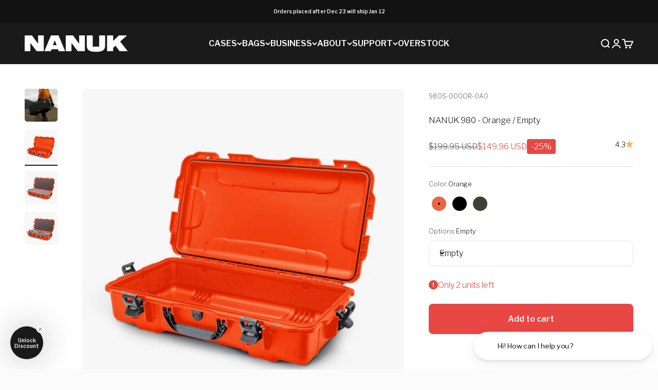

--- FILE ---
content_type: text/html; charset=utf-8
request_url: https://nanuk.com/products/nanuk-980?option_values=88231641333,88231739637&section_id=template--19115145822453__main
body_size: 7647
content:
<section id="shopify-section-template--19115145822453__main" class="shopify-section shopify-section--main-product"><style>
  #shopify-section-template--19115145822453__main {
    --section-background-hash: 054922020920008346060000003430673;
  }

  #shopify-section-template--19115145822453__main + * {
    --previous-section-background-hash: 054922020920008346060000003430673;
  }</style><style>
  #shopify-section-template--19115145822453__main {
    --product-grid: auto / minmax(0, 1fr);
    --product-gallery-media-list-grid: auto / auto-flow 100%;
    --product-gallery-media-list-gap: var(--spacing-0-5);
  }

  @media screen and (max-width: 999px) {
    #shopify-section-template--19115145822453__main {
      --section-spacing-block-start: 0px;
    }
  }

  @media screen and (min-width: 1000px) {
    #shopify-section-template--19115145822453__main {--product-grid: auto / minmax(0, 1.3fr) minmax(0, 0.7fr);
      --product-gallery-media-list-grid: auto / auto-flow 100%;
      --product-gallery-media-list-gap: calc(var(--grid-gutter) / 2);
    }}

  @media screen and (min-width: 1400px) {
    #shopify-section-template--19115145822453__main {
      --product-gallery-media-list-gap: var(--grid-gutter);
    }
  }
</style><div class="section section--tight  section-full bg-custom"style="--background: 255 255 255;">
  <product-rerender id="product-info-7992026366197-template--19115145822453__main" observe-form="product-form-7992026366197-template--19115145822453__main" allow-partial-rerender>
    <div class="product"><script type="application/json" data-debug-info>
{
  "selected_variant": {"id":43628150980853,"title":"Black \/ Empty","option1":"Black","option2":"Empty","option3":null,"sku":"980S-000BK-0A0","requires_shipping":true,"taxable":true,"featured_image":{"id":38803693109493,"product_id":7992026366197,"position":10,"created_at":"2023-02-02T13:55:15-05:00","updated_at":"2025-11-17T16:36:30-05:00","alt":"#color_black","width":2500,"height":2500,"src":"\/\/nanuk.com\/cdn\/shop\/products\/nanuk-cases-980-black-open.jpg?v=1763415390","variant_ids":[43628150980853]},"available":true,"name":"NANUK 980 - Black \/ Empty","public_title":"Black \/ Empty","options":["Black","Empty"],"price":19995,"weight":4536,"compare_at_price":null,"inventory_management":"shopify","barcode":"666365052322","featured_media":{"alt":"#color_black","id":31401174925557,"position":10,"preview_image":{"aspect_ratio":1.0,"height":2500,"width":2500,"src":"\/\/nanuk.com\/cdn\/shop\/products\/nanuk-cases-980-black-open.jpg?v=1763415390"}},"requires_selling_plan":false,"selling_plan_allocations":[],"quantity_rule":{"min":1,"max":null,"increment":1}},
  "options": [{"name":"Color","position":1,"values":["Orange","Black","Olive"]},{"name":"Options","position":2,"values":["Empty","Cubed Foam","Padded Divider"]}],
  "options_by_name": {"Color":{"option":{"id":10216582349045,"product_id":7992026366197,"name":"Color","position":1,"values":["Orange","Black","Olive"]},"selected_variant_drop":{"id":43628150980853,"product_id":7992026366197,"title":"Black \/ Empty","price":"199.95","sku":"980S-000BK-0A0","position":4,"inventory_policy":"deny","compare_at_price":"","fulfillment_service":"manual","inventory_management":"shopify","option1":"Black","option2":"Empty","option3":null,"created_at":"2023-02-02T13:44:37-05:00","updated_at":"2025-12-24T08:39:26-05:00","taxable":true,"barcode":"666365052322","grams":4536,"image_id":38803693109493,"weight":10.0002,"weight_unit":"lb","inventory_quantity":539,"old_inventory_quantity":539,"requires_shipping":true}},"Options":{"option":{"id":10216582381813,"product_id":7992026366197,"name":"Options","position":2,"values":["Empty","Cubed Foam","Padded Divider"]},"selected_variant_drop":{"id":43628150980853,"product_id":7992026366197,"title":"Black \/ Empty","price":"199.95","sku":"980S-000BK-0A0","position":4,"inventory_policy":"deny","compare_at_price":"","fulfillment_service":"manual","inventory_management":"shopify","option1":"Black","option2":"Empty","option3":null,"created_at":"2023-02-02T13:44:37-05:00","updated_at":"2025-12-24T08:39:26-05:00","taxable":true,"barcode":"666365052322","grams":4536,"image_id":38803693109493,"weight":10.0002,"weight_unit":"lb","inventory_quantity":539,"old_inventory_quantity":539,"requires_shipping":true}}}
}
</script><script type="application/json" data-debug-values>
{
  "selected_color": "black",
  "english_color": "black",
  "all_media": null,
  "filtered_indexes": [13,14,16,17,18],
  "debug_steps": {
    "input_color": "black",
    "translated_color": "black"
  }
}
</script>

<product-gallery form="product-form-7992026366197-template--19115145822453__main" filtered-indexes="[13,14,16,17,18]"allow-zoom="3" class="product-gallery  product-gallery--desktop-carousel product-gallery--desktop-thumbnails-left product-gallery--mobile-expanded"><div class="product-gallery__ar-wrapper">
    <div class="product-gallery__media-list-wrapper"><custom-cursor class="product-gallery__cursor" >
          <div class="circle-button circle-button--fill circle-button--lg"><svg role="presentation" focusable="false" width="7" height="10" class="icon icon-chevron-right" viewBox="0 0 7 10">
        <path d="m1 9 4-4-4-4" fill="none" stroke="currentColor" stroke-width="2"></path>
      </svg></div>
        </custom-cursor><media-carousel desktop-mode="carousel_thumbnails_left" adaptive-height initial-index="9"  id="product-gallery-7992026366197-template--19115145822453__main" class="product-gallery__media-list full-bleed scroll-area md:unbleed"><div class="product-gallery__media  snap-center" data-media-type="image" data-media-id="31401174663413" ><img src="//nanuk.com/cdn/shop/products/nanuk-cases-980-black-front.jpg?v=1675364155&amp;width=2500" alt="#color_black" srcset="//nanuk.com/cdn/shop/products/nanuk-cases-980-black-front.jpg?v=1675364155&amp;width=200 200w, //nanuk.com/cdn/shop/products/nanuk-cases-980-black-front.jpg?v=1675364155&amp;width=300 300w, //nanuk.com/cdn/shop/products/nanuk-cases-980-black-front.jpg?v=1675364155&amp;width=400 400w, //nanuk.com/cdn/shop/products/nanuk-cases-980-black-front.jpg?v=1675364155&amp;width=500 500w, //nanuk.com/cdn/shop/products/nanuk-cases-980-black-front.jpg?v=1675364155&amp;width=600 600w, //nanuk.com/cdn/shop/products/nanuk-cases-980-black-front.jpg?v=1675364155&amp;width=700 700w, //nanuk.com/cdn/shop/products/nanuk-cases-980-black-front.jpg?v=1675364155&amp;width=800 800w, //nanuk.com/cdn/shop/products/nanuk-cases-980-black-front.jpg?v=1675364155&amp;width=1000 1000w, //nanuk.com/cdn/shop/products/nanuk-cases-980-black-front.jpg?v=1675364155&amp;width=1200 1200w, //nanuk.com/cdn/shop/products/nanuk-cases-980-black-front.jpg?v=1675364155&amp;width=1400 1400w, //nanuk.com/cdn/shop/products/nanuk-cases-980-black-front.jpg?v=1675364155&amp;width=1600 1600w, //nanuk.com/cdn/shop/products/nanuk-cases-980-black-front.jpg?v=1675364155&amp;width=1800 1800w, //nanuk.com/cdn/shop/products/nanuk-cases-980-black-front.jpg?v=1675364155&amp;width=2000 2000w, //nanuk.com/cdn/shop/products/nanuk-cases-980-black-front.jpg?v=1675364155&amp;width=2200 2200w, //nanuk.com/cdn/shop/products/nanuk-cases-980-black-front.jpg?v=1675364155&amp;width=2400 2400w" width="2500" height="2500" loading="lazy" fetchpriority="auto" sizes="(max-width: 740px) calc(100vw - 40px), (max-width: 999px) calc(100vw - 64px), min(730px, 40vw)" class="rounded" title="#color_black"></div><div class="product-gallery__media  snap-center" data-media-type="image" data-media-id="36571785494773" ><img src="//nanuk.com/cdn/shop/files/nanuk-980-hard-case-lifestyle-1.jpg?v=1742995390&amp;width=1500" alt="NANUK 980" srcset="//nanuk.com/cdn/shop/files/nanuk-980-hard-case-lifestyle-1.jpg?v=1742995390&amp;width=200 200w, //nanuk.com/cdn/shop/files/nanuk-980-hard-case-lifestyle-1.jpg?v=1742995390&amp;width=300 300w, //nanuk.com/cdn/shop/files/nanuk-980-hard-case-lifestyle-1.jpg?v=1742995390&amp;width=400 400w, //nanuk.com/cdn/shop/files/nanuk-980-hard-case-lifestyle-1.jpg?v=1742995390&amp;width=500 500w, //nanuk.com/cdn/shop/files/nanuk-980-hard-case-lifestyle-1.jpg?v=1742995390&amp;width=600 600w, //nanuk.com/cdn/shop/files/nanuk-980-hard-case-lifestyle-1.jpg?v=1742995390&amp;width=700 700w, //nanuk.com/cdn/shop/files/nanuk-980-hard-case-lifestyle-1.jpg?v=1742995390&amp;width=800 800w, //nanuk.com/cdn/shop/files/nanuk-980-hard-case-lifestyle-1.jpg?v=1742995390&amp;width=1000 1000w, //nanuk.com/cdn/shop/files/nanuk-980-hard-case-lifestyle-1.jpg?v=1742995390&amp;width=1200 1200w, //nanuk.com/cdn/shop/files/nanuk-980-hard-case-lifestyle-1.jpg?v=1742995390&amp;width=1400 1400w" width="1500" height="1500" loading="lazy" fetchpriority="auto" sizes="(max-width: 740px) calc(100vw - 40px), (max-width: 999px) calc(100vw - 64px), min(730px, 40vw)" class="rounded" title="NANUK 980"></div><div class="product-gallery__media  snap-center" data-media-type="image" data-media-id="31401174565109" ><img src="//nanuk.com/cdn/shop/products/nanuk-cases-980-black-angle-hinges.jpg?v=1742995390&amp;width=2500" alt="#color_black" srcset="//nanuk.com/cdn/shop/products/nanuk-cases-980-black-angle-hinges.jpg?v=1742995390&amp;width=200 200w, //nanuk.com/cdn/shop/products/nanuk-cases-980-black-angle-hinges.jpg?v=1742995390&amp;width=300 300w, //nanuk.com/cdn/shop/products/nanuk-cases-980-black-angle-hinges.jpg?v=1742995390&amp;width=400 400w, //nanuk.com/cdn/shop/products/nanuk-cases-980-black-angle-hinges.jpg?v=1742995390&amp;width=500 500w, //nanuk.com/cdn/shop/products/nanuk-cases-980-black-angle-hinges.jpg?v=1742995390&amp;width=600 600w, //nanuk.com/cdn/shop/products/nanuk-cases-980-black-angle-hinges.jpg?v=1742995390&amp;width=700 700w, //nanuk.com/cdn/shop/products/nanuk-cases-980-black-angle-hinges.jpg?v=1742995390&amp;width=800 800w, //nanuk.com/cdn/shop/products/nanuk-cases-980-black-angle-hinges.jpg?v=1742995390&amp;width=1000 1000w, //nanuk.com/cdn/shop/products/nanuk-cases-980-black-angle-hinges.jpg?v=1742995390&amp;width=1200 1200w, //nanuk.com/cdn/shop/products/nanuk-cases-980-black-angle-hinges.jpg?v=1742995390&amp;width=1400 1400w, //nanuk.com/cdn/shop/products/nanuk-cases-980-black-angle-hinges.jpg?v=1742995390&amp;width=1600 1600w, //nanuk.com/cdn/shop/products/nanuk-cases-980-black-angle-hinges.jpg?v=1742995390&amp;width=1800 1800w, //nanuk.com/cdn/shop/products/nanuk-cases-980-black-angle-hinges.jpg?v=1742995390&amp;width=2000 2000w, //nanuk.com/cdn/shop/products/nanuk-cases-980-black-angle-hinges.jpg?v=1742995390&amp;width=2200 2200w, //nanuk.com/cdn/shop/products/nanuk-cases-980-black-angle-hinges.jpg?v=1742995390&amp;width=2400 2400w" width="2500" height="2500" loading="lazy" fetchpriority="auto" sizes="(max-width: 740px) calc(100vw - 40px), (max-width: 999px) calc(100vw - 64px), min(730px, 40vw)" class="rounded" title="#color_black"></div><div class="product-gallery__media  snap-center" data-media-type="image" data-media-id="31401174630645" ><img src="//nanuk.com/cdn/shop/products/nanuk-cases-980-black-back.jpg?v=1742995390&amp;width=2500" alt="#color_black" srcset="//nanuk.com/cdn/shop/products/nanuk-cases-980-black-back.jpg?v=1742995390&amp;width=200 200w, //nanuk.com/cdn/shop/products/nanuk-cases-980-black-back.jpg?v=1742995390&amp;width=300 300w, //nanuk.com/cdn/shop/products/nanuk-cases-980-black-back.jpg?v=1742995390&amp;width=400 400w, //nanuk.com/cdn/shop/products/nanuk-cases-980-black-back.jpg?v=1742995390&amp;width=500 500w, //nanuk.com/cdn/shop/products/nanuk-cases-980-black-back.jpg?v=1742995390&amp;width=600 600w, //nanuk.com/cdn/shop/products/nanuk-cases-980-black-back.jpg?v=1742995390&amp;width=700 700w, //nanuk.com/cdn/shop/products/nanuk-cases-980-black-back.jpg?v=1742995390&amp;width=800 800w, //nanuk.com/cdn/shop/products/nanuk-cases-980-black-back.jpg?v=1742995390&amp;width=1000 1000w, //nanuk.com/cdn/shop/products/nanuk-cases-980-black-back.jpg?v=1742995390&amp;width=1200 1200w, //nanuk.com/cdn/shop/products/nanuk-cases-980-black-back.jpg?v=1742995390&amp;width=1400 1400w, //nanuk.com/cdn/shop/products/nanuk-cases-980-black-back.jpg?v=1742995390&amp;width=1600 1600w, //nanuk.com/cdn/shop/products/nanuk-cases-980-black-back.jpg?v=1742995390&amp;width=1800 1800w, //nanuk.com/cdn/shop/products/nanuk-cases-980-black-back.jpg?v=1742995390&amp;width=2000 2000w, //nanuk.com/cdn/shop/products/nanuk-cases-980-black-back.jpg?v=1742995390&amp;width=2200 2200w, //nanuk.com/cdn/shop/products/nanuk-cases-980-black-back.jpg?v=1742995390&amp;width=2400 2400w" width="2500" height="2500" loading="lazy" fetchpriority="auto" sizes="(max-width: 740px) calc(100vw - 40px), (max-width: 999px) calc(100vw - 64px), min(730px, 40vw)" class="rounded" title="#color_black"></div><div class="product-gallery__media  snap-center" data-media-type="image" data-media-id="31401174696181" ><img src="//nanuk.com/cdn/shop/products/nanuk-cases-980-black-hinges.jpg?v=1742995390&amp;width=2500" alt="#color_black" srcset="//nanuk.com/cdn/shop/products/nanuk-cases-980-black-hinges.jpg?v=1742995390&amp;width=200 200w, //nanuk.com/cdn/shop/products/nanuk-cases-980-black-hinges.jpg?v=1742995390&amp;width=300 300w, //nanuk.com/cdn/shop/products/nanuk-cases-980-black-hinges.jpg?v=1742995390&amp;width=400 400w, //nanuk.com/cdn/shop/products/nanuk-cases-980-black-hinges.jpg?v=1742995390&amp;width=500 500w, //nanuk.com/cdn/shop/products/nanuk-cases-980-black-hinges.jpg?v=1742995390&amp;width=600 600w, //nanuk.com/cdn/shop/products/nanuk-cases-980-black-hinges.jpg?v=1742995390&amp;width=700 700w, //nanuk.com/cdn/shop/products/nanuk-cases-980-black-hinges.jpg?v=1742995390&amp;width=800 800w, //nanuk.com/cdn/shop/products/nanuk-cases-980-black-hinges.jpg?v=1742995390&amp;width=1000 1000w, //nanuk.com/cdn/shop/products/nanuk-cases-980-black-hinges.jpg?v=1742995390&amp;width=1200 1200w, //nanuk.com/cdn/shop/products/nanuk-cases-980-black-hinges.jpg?v=1742995390&amp;width=1400 1400w, //nanuk.com/cdn/shop/products/nanuk-cases-980-black-hinges.jpg?v=1742995390&amp;width=1600 1600w, //nanuk.com/cdn/shop/products/nanuk-cases-980-black-hinges.jpg?v=1742995390&amp;width=1800 1800w, //nanuk.com/cdn/shop/products/nanuk-cases-980-black-hinges.jpg?v=1742995390&amp;width=2000 2000w, //nanuk.com/cdn/shop/products/nanuk-cases-980-black-hinges.jpg?v=1742995390&amp;width=2200 2200w, //nanuk.com/cdn/shop/products/nanuk-cases-980-black-hinges.jpg?v=1742995390&amp;width=2400 2400w" width="2500" height="2500" loading="lazy" fetchpriority="auto" sizes="(max-width: 740px) calc(100vw - 40px), (max-width: 999px) calc(100vw - 64px), min(730px, 40vw)" class="rounded" title="#color_black"></div><div class="product-gallery__media  snap-center" data-media-type="image" data-media-id="31401174827253" ><img src="//nanuk.com/cdn/shop/products/nanuk-cases-980-black-latches.jpg?v=1742995390&amp;width=2500" alt="#color_black" srcset="//nanuk.com/cdn/shop/products/nanuk-cases-980-black-latches.jpg?v=1742995390&amp;width=200 200w, //nanuk.com/cdn/shop/products/nanuk-cases-980-black-latches.jpg?v=1742995390&amp;width=300 300w, //nanuk.com/cdn/shop/products/nanuk-cases-980-black-latches.jpg?v=1742995390&amp;width=400 400w, //nanuk.com/cdn/shop/products/nanuk-cases-980-black-latches.jpg?v=1742995390&amp;width=500 500w, //nanuk.com/cdn/shop/products/nanuk-cases-980-black-latches.jpg?v=1742995390&amp;width=600 600w, //nanuk.com/cdn/shop/products/nanuk-cases-980-black-latches.jpg?v=1742995390&amp;width=700 700w, //nanuk.com/cdn/shop/products/nanuk-cases-980-black-latches.jpg?v=1742995390&amp;width=800 800w, //nanuk.com/cdn/shop/products/nanuk-cases-980-black-latches.jpg?v=1742995390&amp;width=1000 1000w, //nanuk.com/cdn/shop/products/nanuk-cases-980-black-latches.jpg?v=1742995390&amp;width=1200 1200w, //nanuk.com/cdn/shop/products/nanuk-cases-980-black-latches.jpg?v=1742995390&amp;width=1400 1400w, //nanuk.com/cdn/shop/products/nanuk-cases-980-black-latches.jpg?v=1742995390&amp;width=1600 1600w, //nanuk.com/cdn/shop/products/nanuk-cases-980-black-latches.jpg?v=1742995390&amp;width=1800 1800w, //nanuk.com/cdn/shop/products/nanuk-cases-980-black-latches.jpg?v=1742995390&amp;width=2000 2000w, //nanuk.com/cdn/shop/products/nanuk-cases-980-black-latches.jpg?v=1742995390&amp;width=2200 2200w, //nanuk.com/cdn/shop/products/nanuk-cases-980-black-latches.jpg?v=1742995390&amp;width=2400 2400w" width="2500" height="2500" loading="lazy" fetchpriority="auto" sizes="(max-width: 740px) calc(100vw - 40px), (max-width: 999px) calc(100vw - 64px), min(730px, 40vw)" class="rounded" title="#color_black"></div><div class="product-gallery__media  snap-center" data-media-type="image" data-media-id="31401174991093" ><img src="//nanuk.com/cdn/shop/products/nanuk-cases-980-black-side.jpg?v=1742995390&amp;width=2500" alt="#color_black" srcset="//nanuk.com/cdn/shop/products/nanuk-cases-980-black-side.jpg?v=1742995390&amp;width=200 200w, //nanuk.com/cdn/shop/products/nanuk-cases-980-black-side.jpg?v=1742995390&amp;width=300 300w, //nanuk.com/cdn/shop/products/nanuk-cases-980-black-side.jpg?v=1742995390&amp;width=400 400w, //nanuk.com/cdn/shop/products/nanuk-cases-980-black-side.jpg?v=1742995390&amp;width=500 500w, //nanuk.com/cdn/shop/products/nanuk-cases-980-black-side.jpg?v=1742995390&amp;width=600 600w, //nanuk.com/cdn/shop/products/nanuk-cases-980-black-side.jpg?v=1742995390&amp;width=700 700w, //nanuk.com/cdn/shop/products/nanuk-cases-980-black-side.jpg?v=1742995390&amp;width=800 800w, //nanuk.com/cdn/shop/products/nanuk-cases-980-black-side.jpg?v=1742995390&amp;width=1000 1000w, //nanuk.com/cdn/shop/products/nanuk-cases-980-black-side.jpg?v=1742995390&amp;width=1200 1200w, //nanuk.com/cdn/shop/products/nanuk-cases-980-black-side.jpg?v=1742995390&amp;width=1400 1400w, //nanuk.com/cdn/shop/products/nanuk-cases-980-black-side.jpg?v=1742995390&amp;width=1600 1600w, //nanuk.com/cdn/shop/products/nanuk-cases-980-black-side.jpg?v=1742995390&amp;width=1800 1800w, //nanuk.com/cdn/shop/products/nanuk-cases-980-black-side.jpg?v=1742995390&amp;width=2000 2000w, //nanuk.com/cdn/shop/products/nanuk-cases-980-black-side.jpg?v=1742995390&amp;width=2200 2200w, //nanuk.com/cdn/shop/products/nanuk-cases-980-black-side.jpg?v=1742995390&amp;width=2400 2400w" width="2500" height="2500" loading="lazy" fetchpriority="auto" sizes="(max-width: 740px) calc(100vw - 40px), (max-width: 999px) calc(100vw - 64px), min(730px, 40vw)" class="rounded" title="#color_black"></div><div class="product-gallery__media  snap-center" data-media-type="image" data-media-id="31401174761717" ><img src="//nanuk.com/cdn/shop/products/nanuk-cases-980-black-latches-stacked.jpg?v=1742995390&amp;width=2500" alt="#color_black" srcset="//nanuk.com/cdn/shop/products/nanuk-cases-980-black-latches-stacked.jpg?v=1742995390&amp;width=200 200w, //nanuk.com/cdn/shop/products/nanuk-cases-980-black-latches-stacked.jpg?v=1742995390&amp;width=300 300w, //nanuk.com/cdn/shop/products/nanuk-cases-980-black-latches-stacked.jpg?v=1742995390&amp;width=400 400w, //nanuk.com/cdn/shop/products/nanuk-cases-980-black-latches-stacked.jpg?v=1742995390&amp;width=500 500w, //nanuk.com/cdn/shop/products/nanuk-cases-980-black-latches-stacked.jpg?v=1742995390&amp;width=600 600w, //nanuk.com/cdn/shop/products/nanuk-cases-980-black-latches-stacked.jpg?v=1742995390&amp;width=700 700w, //nanuk.com/cdn/shop/products/nanuk-cases-980-black-latches-stacked.jpg?v=1742995390&amp;width=800 800w, //nanuk.com/cdn/shop/products/nanuk-cases-980-black-latches-stacked.jpg?v=1742995390&amp;width=1000 1000w, //nanuk.com/cdn/shop/products/nanuk-cases-980-black-latches-stacked.jpg?v=1742995390&amp;width=1200 1200w, //nanuk.com/cdn/shop/products/nanuk-cases-980-black-latches-stacked.jpg?v=1742995390&amp;width=1400 1400w, //nanuk.com/cdn/shop/products/nanuk-cases-980-black-latches-stacked.jpg?v=1742995390&amp;width=1600 1600w, //nanuk.com/cdn/shop/products/nanuk-cases-980-black-latches-stacked.jpg?v=1742995390&amp;width=1800 1800w, //nanuk.com/cdn/shop/products/nanuk-cases-980-black-latches-stacked.jpg?v=1742995390&amp;width=2000 2000w, //nanuk.com/cdn/shop/products/nanuk-cases-980-black-latches-stacked.jpg?v=1742995390&amp;width=2200 2200w, //nanuk.com/cdn/shop/products/nanuk-cases-980-black-latches-stacked.jpg?v=1742995390&amp;width=2400 2400w" width="2500" height="2500" loading="lazy" fetchpriority="auto" sizes="(max-width: 740px) calc(100vw - 40px), (max-width: 999px) calc(100vw - 64px), min(730px, 40vw)" class="rounded" title="#color_black"></div><div class="product-gallery__media  snap-center" data-media-type="image" data-media-id="31401174958325" ><img src="//nanuk.com/cdn/shop/products/nanuk-cases-980-black-side-stack.jpg?v=1742995390&amp;width=2500" alt="#color_black" srcset="//nanuk.com/cdn/shop/products/nanuk-cases-980-black-side-stack.jpg?v=1742995390&amp;width=200 200w, //nanuk.com/cdn/shop/products/nanuk-cases-980-black-side-stack.jpg?v=1742995390&amp;width=300 300w, //nanuk.com/cdn/shop/products/nanuk-cases-980-black-side-stack.jpg?v=1742995390&amp;width=400 400w, //nanuk.com/cdn/shop/products/nanuk-cases-980-black-side-stack.jpg?v=1742995390&amp;width=500 500w, //nanuk.com/cdn/shop/products/nanuk-cases-980-black-side-stack.jpg?v=1742995390&amp;width=600 600w, //nanuk.com/cdn/shop/products/nanuk-cases-980-black-side-stack.jpg?v=1742995390&amp;width=700 700w, //nanuk.com/cdn/shop/products/nanuk-cases-980-black-side-stack.jpg?v=1742995390&amp;width=800 800w, //nanuk.com/cdn/shop/products/nanuk-cases-980-black-side-stack.jpg?v=1742995390&amp;width=1000 1000w, //nanuk.com/cdn/shop/products/nanuk-cases-980-black-side-stack.jpg?v=1742995390&amp;width=1200 1200w, //nanuk.com/cdn/shop/products/nanuk-cases-980-black-side-stack.jpg?v=1742995390&amp;width=1400 1400w, //nanuk.com/cdn/shop/products/nanuk-cases-980-black-side-stack.jpg?v=1742995390&amp;width=1600 1600w, //nanuk.com/cdn/shop/products/nanuk-cases-980-black-side-stack.jpg?v=1742995390&amp;width=1800 1800w, //nanuk.com/cdn/shop/products/nanuk-cases-980-black-side-stack.jpg?v=1742995390&amp;width=2000 2000w, //nanuk.com/cdn/shop/products/nanuk-cases-980-black-side-stack.jpg?v=1742995390&amp;width=2200 2200w, //nanuk.com/cdn/shop/products/nanuk-cases-980-black-side-stack.jpg?v=1742995390&amp;width=2400 2400w" width="2500" height="2500" loading="lazy" fetchpriority="auto" sizes="(max-width: 740px) calc(100vw - 40px), (max-width: 999px) calc(100vw - 64px), min(730px, 40vw)" class="rounded" title="#color_black"></div><div class="product-gallery__media  snap-center" data-media-type="image" data-media-id="31401174925557" ><img src="//nanuk.com/cdn/shop/products/nanuk-cases-980-black-open.jpg?v=1763415390&amp;width=2500" alt="#color_black" srcset="//nanuk.com/cdn/shop/products/nanuk-cases-980-black-open.jpg?v=1763415390&amp;width=200 200w, //nanuk.com/cdn/shop/products/nanuk-cases-980-black-open.jpg?v=1763415390&amp;width=300 300w, //nanuk.com/cdn/shop/products/nanuk-cases-980-black-open.jpg?v=1763415390&amp;width=400 400w, //nanuk.com/cdn/shop/products/nanuk-cases-980-black-open.jpg?v=1763415390&amp;width=500 500w, //nanuk.com/cdn/shop/products/nanuk-cases-980-black-open.jpg?v=1763415390&amp;width=600 600w, //nanuk.com/cdn/shop/products/nanuk-cases-980-black-open.jpg?v=1763415390&amp;width=700 700w, //nanuk.com/cdn/shop/products/nanuk-cases-980-black-open.jpg?v=1763415390&amp;width=800 800w, //nanuk.com/cdn/shop/products/nanuk-cases-980-black-open.jpg?v=1763415390&amp;width=1000 1000w, //nanuk.com/cdn/shop/products/nanuk-cases-980-black-open.jpg?v=1763415390&amp;width=1200 1200w, //nanuk.com/cdn/shop/products/nanuk-cases-980-black-open.jpg?v=1763415390&amp;width=1400 1400w, //nanuk.com/cdn/shop/products/nanuk-cases-980-black-open.jpg?v=1763415390&amp;width=1600 1600w, //nanuk.com/cdn/shop/products/nanuk-cases-980-black-open.jpg?v=1763415390&amp;width=1800 1800w, //nanuk.com/cdn/shop/products/nanuk-cases-980-black-open.jpg?v=1763415390&amp;width=2000 2000w, //nanuk.com/cdn/shop/products/nanuk-cases-980-black-open.jpg?v=1763415390&amp;width=2200 2200w, //nanuk.com/cdn/shop/products/nanuk-cases-980-black-open.jpg?v=1763415390&amp;width=2400 2400w" width="2500" height="2500" loading="eager" fetchpriority="high" sizes="(max-width: 740px) calc(100vw - 40px), (max-width: 999px) calc(100vw - 64px), min(730px, 40vw)" class="rounded" title="#color_black"></div><div class="product-gallery__media  snap-center" data-media-type="image" data-media-id="31401174860021" ><img src="//nanuk.com/cdn/shop/products/nanuk-cases-980-black-open-cubed-foam.jpg?v=1763415390&amp;width=2500" alt="#color_black" srcset="//nanuk.com/cdn/shop/products/nanuk-cases-980-black-open-cubed-foam.jpg?v=1763415390&amp;width=200 200w, //nanuk.com/cdn/shop/products/nanuk-cases-980-black-open-cubed-foam.jpg?v=1763415390&amp;width=300 300w, //nanuk.com/cdn/shop/products/nanuk-cases-980-black-open-cubed-foam.jpg?v=1763415390&amp;width=400 400w, //nanuk.com/cdn/shop/products/nanuk-cases-980-black-open-cubed-foam.jpg?v=1763415390&amp;width=500 500w, //nanuk.com/cdn/shop/products/nanuk-cases-980-black-open-cubed-foam.jpg?v=1763415390&amp;width=600 600w, //nanuk.com/cdn/shop/products/nanuk-cases-980-black-open-cubed-foam.jpg?v=1763415390&amp;width=700 700w, //nanuk.com/cdn/shop/products/nanuk-cases-980-black-open-cubed-foam.jpg?v=1763415390&amp;width=800 800w, //nanuk.com/cdn/shop/products/nanuk-cases-980-black-open-cubed-foam.jpg?v=1763415390&amp;width=1000 1000w, //nanuk.com/cdn/shop/products/nanuk-cases-980-black-open-cubed-foam.jpg?v=1763415390&amp;width=1200 1200w, //nanuk.com/cdn/shop/products/nanuk-cases-980-black-open-cubed-foam.jpg?v=1763415390&amp;width=1400 1400w, //nanuk.com/cdn/shop/products/nanuk-cases-980-black-open-cubed-foam.jpg?v=1763415390&amp;width=1600 1600w, //nanuk.com/cdn/shop/products/nanuk-cases-980-black-open-cubed-foam.jpg?v=1763415390&amp;width=1800 1800w, //nanuk.com/cdn/shop/products/nanuk-cases-980-black-open-cubed-foam.jpg?v=1763415390&amp;width=2000 2000w, //nanuk.com/cdn/shop/products/nanuk-cases-980-black-open-cubed-foam.jpg?v=1763415390&amp;width=2200 2200w, //nanuk.com/cdn/shop/products/nanuk-cases-980-black-open-cubed-foam.jpg?v=1763415390&amp;width=2400 2400w" width="2500" height="2500" loading="lazy" fetchpriority="auto" sizes="(max-width: 740px) calc(100vw - 40px), (max-width: 999px) calc(100vw - 64px), min(730px, 40vw)" class="rounded" title="#color_black"></div><div class="product-gallery__media  snap-center" data-media-type="image" data-media-id="31401174892789" ><img src="//nanuk.com/cdn/shop/products/nanuk-cases-980-black-open-padded-divider.jpg?v=1763415390&amp;width=2500" alt="#color_black" srcset="//nanuk.com/cdn/shop/products/nanuk-cases-980-black-open-padded-divider.jpg?v=1763415390&amp;width=200 200w, //nanuk.com/cdn/shop/products/nanuk-cases-980-black-open-padded-divider.jpg?v=1763415390&amp;width=300 300w, //nanuk.com/cdn/shop/products/nanuk-cases-980-black-open-padded-divider.jpg?v=1763415390&amp;width=400 400w, //nanuk.com/cdn/shop/products/nanuk-cases-980-black-open-padded-divider.jpg?v=1763415390&amp;width=500 500w, //nanuk.com/cdn/shop/products/nanuk-cases-980-black-open-padded-divider.jpg?v=1763415390&amp;width=600 600w, //nanuk.com/cdn/shop/products/nanuk-cases-980-black-open-padded-divider.jpg?v=1763415390&amp;width=700 700w, //nanuk.com/cdn/shop/products/nanuk-cases-980-black-open-padded-divider.jpg?v=1763415390&amp;width=800 800w, //nanuk.com/cdn/shop/products/nanuk-cases-980-black-open-padded-divider.jpg?v=1763415390&amp;width=1000 1000w, //nanuk.com/cdn/shop/products/nanuk-cases-980-black-open-padded-divider.jpg?v=1763415390&amp;width=1200 1200w, //nanuk.com/cdn/shop/products/nanuk-cases-980-black-open-padded-divider.jpg?v=1763415390&amp;width=1400 1400w, //nanuk.com/cdn/shop/products/nanuk-cases-980-black-open-padded-divider.jpg?v=1763415390&amp;width=1600 1600w, //nanuk.com/cdn/shop/products/nanuk-cases-980-black-open-padded-divider.jpg?v=1763415390&amp;width=1800 1800w, //nanuk.com/cdn/shop/products/nanuk-cases-980-black-open-padded-divider.jpg?v=1763415390&amp;width=2000 2000w, //nanuk.com/cdn/shop/products/nanuk-cases-980-black-open-padded-divider.jpg?v=1763415390&amp;width=2200 2200w, //nanuk.com/cdn/shop/products/nanuk-cases-980-black-open-padded-divider.jpg?v=1763415390&amp;width=2400 2400w" width="2500" height="2500" loading="lazy" fetchpriority="auto" sizes="(max-width: 740px) calc(100vw - 40px), (max-width: 999px) calc(100vw - 64px), min(730px, 40vw)" class="rounded" title="#color_black"></div><div class="product-gallery__media  snap-center" data-media-type="image" data-media-id="31417942376693" hidden><img src="//nanuk.com/cdn/shop/products/nanuk-cases-980-olive-open.jpg?v=1763415390&amp;width=2500" alt="#color_olive" srcset="//nanuk.com/cdn/shop/products/nanuk-cases-980-olive-open.jpg?v=1763415390&amp;width=200 200w, //nanuk.com/cdn/shop/products/nanuk-cases-980-olive-open.jpg?v=1763415390&amp;width=300 300w, //nanuk.com/cdn/shop/products/nanuk-cases-980-olive-open.jpg?v=1763415390&amp;width=400 400w, //nanuk.com/cdn/shop/products/nanuk-cases-980-olive-open.jpg?v=1763415390&amp;width=500 500w, //nanuk.com/cdn/shop/products/nanuk-cases-980-olive-open.jpg?v=1763415390&amp;width=600 600w, //nanuk.com/cdn/shop/products/nanuk-cases-980-olive-open.jpg?v=1763415390&amp;width=700 700w, //nanuk.com/cdn/shop/products/nanuk-cases-980-olive-open.jpg?v=1763415390&amp;width=800 800w, //nanuk.com/cdn/shop/products/nanuk-cases-980-olive-open.jpg?v=1763415390&amp;width=1000 1000w, //nanuk.com/cdn/shop/products/nanuk-cases-980-olive-open.jpg?v=1763415390&amp;width=1200 1200w, //nanuk.com/cdn/shop/products/nanuk-cases-980-olive-open.jpg?v=1763415390&amp;width=1400 1400w, //nanuk.com/cdn/shop/products/nanuk-cases-980-olive-open.jpg?v=1763415390&amp;width=1600 1600w, //nanuk.com/cdn/shop/products/nanuk-cases-980-olive-open.jpg?v=1763415390&amp;width=1800 1800w, //nanuk.com/cdn/shop/products/nanuk-cases-980-olive-open.jpg?v=1763415390&amp;width=2000 2000w, //nanuk.com/cdn/shop/products/nanuk-cases-980-olive-open.jpg?v=1763415390&amp;width=2200 2200w, //nanuk.com/cdn/shop/products/nanuk-cases-980-olive-open.jpg?v=1763415390&amp;width=2400 2400w" width="2500" height="2500" loading="lazy" fetchpriority="auto" sizes="(max-width: 740px) calc(100vw - 40px), (max-width: 999px) calc(100vw - 64px), min(730px, 40vw)" class="rounded" title="#color_olive"></div><div class="product-gallery__media  snap-center" data-media-type="image" data-media-id="31417942311157" hidden><img src="//nanuk.com/cdn/shop/products/nanuk-cases-980-olive-open-cubed-foam.jpg?v=1763415390&amp;width=2500" alt="#color_olive" srcset="//nanuk.com/cdn/shop/products/nanuk-cases-980-olive-open-cubed-foam.jpg?v=1763415390&amp;width=200 200w, //nanuk.com/cdn/shop/products/nanuk-cases-980-olive-open-cubed-foam.jpg?v=1763415390&amp;width=300 300w, //nanuk.com/cdn/shop/products/nanuk-cases-980-olive-open-cubed-foam.jpg?v=1763415390&amp;width=400 400w, //nanuk.com/cdn/shop/products/nanuk-cases-980-olive-open-cubed-foam.jpg?v=1763415390&amp;width=500 500w, //nanuk.com/cdn/shop/products/nanuk-cases-980-olive-open-cubed-foam.jpg?v=1763415390&amp;width=600 600w, //nanuk.com/cdn/shop/products/nanuk-cases-980-olive-open-cubed-foam.jpg?v=1763415390&amp;width=700 700w, //nanuk.com/cdn/shop/products/nanuk-cases-980-olive-open-cubed-foam.jpg?v=1763415390&amp;width=800 800w, //nanuk.com/cdn/shop/products/nanuk-cases-980-olive-open-cubed-foam.jpg?v=1763415390&amp;width=1000 1000w, //nanuk.com/cdn/shop/products/nanuk-cases-980-olive-open-cubed-foam.jpg?v=1763415390&amp;width=1200 1200w, //nanuk.com/cdn/shop/products/nanuk-cases-980-olive-open-cubed-foam.jpg?v=1763415390&amp;width=1400 1400w, //nanuk.com/cdn/shop/products/nanuk-cases-980-olive-open-cubed-foam.jpg?v=1763415390&amp;width=1600 1600w, //nanuk.com/cdn/shop/products/nanuk-cases-980-olive-open-cubed-foam.jpg?v=1763415390&amp;width=1800 1800w, //nanuk.com/cdn/shop/products/nanuk-cases-980-olive-open-cubed-foam.jpg?v=1763415390&amp;width=2000 2000w, //nanuk.com/cdn/shop/products/nanuk-cases-980-olive-open-cubed-foam.jpg?v=1763415390&amp;width=2200 2200w, //nanuk.com/cdn/shop/products/nanuk-cases-980-olive-open-cubed-foam.jpg?v=1763415390&amp;width=2400 2400w" width="2500" height="2500" loading="lazy" fetchpriority="auto" sizes="(max-width: 740px) calc(100vw - 40px), (max-width: 999px) calc(100vw - 64px), min(730px, 40vw)" class="rounded" title="#color_olive"></div><div class="product-gallery__media  snap-center" data-media-type="image" data-media-id="31401175023861" ><img src="//nanuk.com/cdn/shop/products/nanuk-cases-980-black-top.jpg?v=1763415390&amp;width=2500" alt="#color_black" srcset="//nanuk.com/cdn/shop/products/nanuk-cases-980-black-top.jpg?v=1763415390&amp;width=200 200w, //nanuk.com/cdn/shop/products/nanuk-cases-980-black-top.jpg?v=1763415390&amp;width=300 300w, //nanuk.com/cdn/shop/products/nanuk-cases-980-black-top.jpg?v=1763415390&amp;width=400 400w, //nanuk.com/cdn/shop/products/nanuk-cases-980-black-top.jpg?v=1763415390&amp;width=500 500w, //nanuk.com/cdn/shop/products/nanuk-cases-980-black-top.jpg?v=1763415390&amp;width=600 600w, //nanuk.com/cdn/shop/products/nanuk-cases-980-black-top.jpg?v=1763415390&amp;width=700 700w, //nanuk.com/cdn/shop/products/nanuk-cases-980-black-top.jpg?v=1763415390&amp;width=800 800w, //nanuk.com/cdn/shop/products/nanuk-cases-980-black-top.jpg?v=1763415390&amp;width=1000 1000w, //nanuk.com/cdn/shop/products/nanuk-cases-980-black-top.jpg?v=1763415390&amp;width=1200 1200w, //nanuk.com/cdn/shop/products/nanuk-cases-980-black-top.jpg?v=1763415390&amp;width=1400 1400w, //nanuk.com/cdn/shop/products/nanuk-cases-980-black-top.jpg?v=1763415390&amp;width=1600 1600w, //nanuk.com/cdn/shop/products/nanuk-cases-980-black-top.jpg?v=1763415390&amp;width=1800 1800w, //nanuk.com/cdn/shop/products/nanuk-cases-980-black-top.jpg?v=1763415390&amp;width=2000 2000w, //nanuk.com/cdn/shop/products/nanuk-cases-980-black-top.jpg?v=1763415390&amp;width=2200 2200w, //nanuk.com/cdn/shop/products/nanuk-cases-980-black-top.jpg?v=1763415390&amp;width=2400 2400w" width="2500" height="2500" loading="lazy" fetchpriority="auto" sizes="(max-width: 740px) calc(100vw - 40px), (max-width: 999px) calc(100vw - 64px), min(730px, 40vw)" class="rounded" title="#color_black"></div><div class="product-gallery__media  snap-center" data-media-type="image" data-media-id="31417942474997" hidden><img src="//nanuk.com/cdn/shop/products/nanuk-cases-980-orange-open.jpg?v=1763415390&amp;width=2500" alt="#color_orange" srcset="//nanuk.com/cdn/shop/products/nanuk-cases-980-orange-open.jpg?v=1763415390&amp;width=200 200w, //nanuk.com/cdn/shop/products/nanuk-cases-980-orange-open.jpg?v=1763415390&amp;width=300 300w, //nanuk.com/cdn/shop/products/nanuk-cases-980-orange-open.jpg?v=1763415390&amp;width=400 400w, //nanuk.com/cdn/shop/products/nanuk-cases-980-orange-open.jpg?v=1763415390&amp;width=500 500w, //nanuk.com/cdn/shop/products/nanuk-cases-980-orange-open.jpg?v=1763415390&amp;width=600 600w, //nanuk.com/cdn/shop/products/nanuk-cases-980-orange-open.jpg?v=1763415390&amp;width=700 700w, //nanuk.com/cdn/shop/products/nanuk-cases-980-orange-open.jpg?v=1763415390&amp;width=800 800w, //nanuk.com/cdn/shop/products/nanuk-cases-980-orange-open.jpg?v=1763415390&amp;width=1000 1000w, //nanuk.com/cdn/shop/products/nanuk-cases-980-orange-open.jpg?v=1763415390&amp;width=1200 1200w, //nanuk.com/cdn/shop/products/nanuk-cases-980-orange-open.jpg?v=1763415390&amp;width=1400 1400w, //nanuk.com/cdn/shop/products/nanuk-cases-980-orange-open.jpg?v=1763415390&amp;width=1600 1600w, //nanuk.com/cdn/shop/products/nanuk-cases-980-orange-open.jpg?v=1763415390&amp;width=1800 1800w, //nanuk.com/cdn/shop/products/nanuk-cases-980-orange-open.jpg?v=1763415390&amp;width=2000 2000w, //nanuk.com/cdn/shop/products/nanuk-cases-980-orange-open.jpg?v=1763415390&amp;width=2200 2200w, //nanuk.com/cdn/shop/products/nanuk-cases-980-orange-open.jpg?v=1763415390&amp;width=2400 2400w" width="2500" height="2500" loading="lazy" fetchpriority="auto" sizes="(max-width: 740px) calc(100vw - 40px), (max-width: 999px) calc(100vw - 64px), min(730px, 40vw)" class="rounded" title="#color_orange"></div><div class="product-gallery__media  snap-center" data-media-type="image" data-media-id="31417942409461" hidden><img src="//nanuk.com/cdn/shop/products/nanuk-cases-980-orange-open-cubed-foam.jpg?v=1763415390&amp;width=2048" alt="#color_orange" srcset="//nanuk.com/cdn/shop/products/nanuk-cases-980-orange-open-cubed-foam.jpg?v=1763415390&amp;width=200 200w, //nanuk.com/cdn/shop/products/nanuk-cases-980-orange-open-cubed-foam.jpg?v=1763415390&amp;width=300 300w, //nanuk.com/cdn/shop/products/nanuk-cases-980-orange-open-cubed-foam.jpg?v=1763415390&amp;width=400 400w, //nanuk.com/cdn/shop/products/nanuk-cases-980-orange-open-cubed-foam.jpg?v=1763415390&amp;width=500 500w, //nanuk.com/cdn/shop/products/nanuk-cases-980-orange-open-cubed-foam.jpg?v=1763415390&amp;width=600 600w, //nanuk.com/cdn/shop/products/nanuk-cases-980-orange-open-cubed-foam.jpg?v=1763415390&amp;width=700 700w, //nanuk.com/cdn/shop/products/nanuk-cases-980-orange-open-cubed-foam.jpg?v=1763415390&amp;width=800 800w, //nanuk.com/cdn/shop/products/nanuk-cases-980-orange-open-cubed-foam.jpg?v=1763415390&amp;width=1000 1000w, //nanuk.com/cdn/shop/products/nanuk-cases-980-orange-open-cubed-foam.jpg?v=1763415390&amp;width=1200 1200w, //nanuk.com/cdn/shop/products/nanuk-cases-980-orange-open-cubed-foam.jpg?v=1763415390&amp;width=1400 1400w, //nanuk.com/cdn/shop/products/nanuk-cases-980-orange-open-cubed-foam.jpg?v=1763415390&amp;width=1600 1600w, //nanuk.com/cdn/shop/products/nanuk-cases-980-orange-open-cubed-foam.jpg?v=1763415390&amp;width=1800 1800w, //nanuk.com/cdn/shop/products/nanuk-cases-980-orange-open-cubed-foam.jpg?v=1763415390&amp;width=2000 2000w" width="2048" height="2048" loading="lazy" fetchpriority="auto" sizes="(max-width: 740px) calc(100vw - 40px), (max-width: 999px) calc(100vw - 64px), min(730px, 40vw)" class="rounded" title="#color_orange"></div><div class="product-gallery__media  snap-center" data-media-type="image" data-media-id="31417942442229" hidden><img src="//nanuk.com/cdn/shop/products/nanuk-cases-980-orange-open-padded-divider.jpg?v=1763415364&amp;width=2048" alt="#color_orange" srcset="//nanuk.com/cdn/shop/products/nanuk-cases-980-orange-open-padded-divider.jpg?v=1763415364&amp;width=200 200w, //nanuk.com/cdn/shop/products/nanuk-cases-980-orange-open-padded-divider.jpg?v=1763415364&amp;width=300 300w, //nanuk.com/cdn/shop/products/nanuk-cases-980-orange-open-padded-divider.jpg?v=1763415364&amp;width=400 400w, //nanuk.com/cdn/shop/products/nanuk-cases-980-orange-open-padded-divider.jpg?v=1763415364&amp;width=500 500w, //nanuk.com/cdn/shop/products/nanuk-cases-980-orange-open-padded-divider.jpg?v=1763415364&amp;width=600 600w, //nanuk.com/cdn/shop/products/nanuk-cases-980-orange-open-padded-divider.jpg?v=1763415364&amp;width=700 700w, //nanuk.com/cdn/shop/products/nanuk-cases-980-orange-open-padded-divider.jpg?v=1763415364&amp;width=800 800w, //nanuk.com/cdn/shop/products/nanuk-cases-980-orange-open-padded-divider.jpg?v=1763415364&amp;width=1000 1000w, //nanuk.com/cdn/shop/products/nanuk-cases-980-orange-open-padded-divider.jpg?v=1763415364&amp;width=1200 1200w, //nanuk.com/cdn/shop/products/nanuk-cases-980-orange-open-padded-divider.jpg?v=1763415364&amp;width=1400 1400w, //nanuk.com/cdn/shop/products/nanuk-cases-980-orange-open-padded-divider.jpg?v=1763415364&amp;width=1600 1600w, //nanuk.com/cdn/shop/products/nanuk-cases-980-orange-open-padded-divider.jpg?v=1763415364&amp;width=1800 1800w, //nanuk.com/cdn/shop/products/nanuk-cases-980-orange-open-padded-divider.jpg?v=1763415364&amp;width=2000 2000w" width="2048" height="2048" loading="lazy" fetchpriority="auto" sizes="(max-width: 740px) calc(100vw - 40px), (max-width: 999px) calc(100vw - 64px), min(730px, 40vw)" class="rounded" title="#color_orange"></div></media-carousel><div class="product-gallery__zoom ">
          <button type="button" is="product-zoom-button" class="circle-button circle-button--fill ring">
            <span class="sr-only">Zoom</span><svg role="presentation" fill="none" stroke-width="2" focusable="false" width="15" height="15" class="icon icon-image-zoom" viewBox="0 0 15 15">
        <circle cx="7.067" cy="7.067" r="6.067" stroke="currentColor"></circle>
        <path d="M11.4 11.4 14 14" stroke="currentColor" stroke-linecap="round" stroke-linejoin="round"></path>
        <path d="M7 4v6M4 7h6" stroke="currentColor"></path>
      </svg></button>
        </div></div></div><scroll-shadow class="product-gallery__thumbnail-list-wrapper">
        <page-dots align-selected class="product-gallery__thumbnail-list scroll-area bleed md:unbleed" aria-controls="product-gallery-7992026366197-template--19115145822453__main"><button type="button" class="product-gallery__thumbnail"  aria-current="false" aria-label="Go to item 1"><img src="//nanuk.com/cdn/shop/products/nanuk-cases-980-black-front.jpg?v=1675364155&amp;width=2500" alt="#color_black" srcset="//nanuk.com/cdn/shop/products/nanuk-cases-980-black-front.jpg?v=1675364155&amp;width=56 56w, //nanuk.com/cdn/shop/products/nanuk-cases-980-black-front.jpg?v=1675364155&amp;width=64 64w, //nanuk.com/cdn/shop/products/nanuk-cases-980-black-front.jpg?v=1675364155&amp;width=112 112w, //nanuk.com/cdn/shop/products/nanuk-cases-980-black-front.jpg?v=1675364155&amp;width=128 128w, //nanuk.com/cdn/shop/products/nanuk-cases-980-black-front.jpg?v=1675364155&amp;width=168 168w, //nanuk.com/cdn/shop/products/nanuk-cases-980-black-front.jpg?v=1675364155&amp;width=192 192w" width="2500" height="2500" loading="lazy" sizes="(max-width: 699px) 56px, 64px" class="object-contain rounded-sm">
            </button><button type="button" class="product-gallery__thumbnail"  aria-current="false" aria-label="Go to item 2"><img src="//nanuk.com/cdn/shop/files/nanuk-980-hard-case-lifestyle-1.jpg?v=1742995390&amp;width=1500" alt="NANUK 980" srcset="//nanuk.com/cdn/shop/files/nanuk-980-hard-case-lifestyle-1.jpg?v=1742995390&amp;width=56 56w, //nanuk.com/cdn/shop/files/nanuk-980-hard-case-lifestyle-1.jpg?v=1742995390&amp;width=64 64w, //nanuk.com/cdn/shop/files/nanuk-980-hard-case-lifestyle-1.jpg?v=1742995390&amp;width=112 112w, //nanuk.com/cdn/shop/files/nanuk-980-hard-case-lifestyle-1.jpg?v=1742995390&amp;width=128 128w, //nanuk.com/cdn/shop/files/nanuk-980-hard-case-lifestyle-1.jpg?v=1742995390&amp;width=168 168w, //nanuk.com/cdn/shop/files/nanuk-980-hard-case-lifestyle-1.jpg?v=1742995390&amp;width=192 192w" width="1500" height="1500" loading="lazy" sizes="(max-width: 699px) 56px, 64px" class="object-contain rounded-sm">
            </button><button type="button" class="product-gallery__thumbnail"  aria-current="false" aria-label="Go to item 3"><img src="//nanuk.com/cdn/shop/products/nanuk-cases-980-black-angle-hinges.jpg?v=1742995390&amp;width=2500" alt="#color_black" srcset="//nanuk.com/cdn/shop/products/nanuk-cases-980-black-angle-hinges.jpg?v=1742995390&amp;width=56 56w, //nanuk.com/cdn/shop/products/nanuk-cases-980-black-angle-hinges.jpg?v=1742995390&amp;width=64 64w, //nanuk.com/cdn/shop/products/nanuk-cases-980-black-angle-hinges.jpg?v=1742995390&amp;width=112 112w, //nanuk.com/cdn/shop/products/nanuk-cases-980-black-angle-hinges.jpg?v=1742995390&amp;width=128 128w, //nanuk.com/cdn/shop/products/nanuk-cases-980-black-angle-hinges.jpg?v=1742995390&amp;width=168 168w, //nanuk.com/cdn/shop/products/nanuk-cases-980-black-angle-hinges.jpg?v=1742995390&amp;width=192 192w" width="2500" height="2500" loading="lazy" sizes="(max-width: 699px) 56px, 64px" class="object-contain rounded-sm">
            </button><button type="button" class="product-gallery__thumbnail"  aria-current="false" aria-label="Go to item 4"><img src="//nanuk.com/cdn/shop/products/nanuk-cases-980-black-back.jpg?v=1742995390&amp;width=2500" alt="#color_black" srcset="//nanuk.com/cdn/shop/products/nanuk-cases-980-black-back.jpg?v=1742995390&amp;width=56 56w, //nanuk.com/cdn/shop/products/nanuk-cases-980-black-back.jpg?v=1742995390&amp;width=64 64w, //nanuk.com/cdn/shop/products/nanuk-cases-980-black-back.jpg?v=1742995390&amp;width=112 112w, //nanuk.com/cdn/shop/products/nanuk-cases-980-black-back.jpg?v=1742995390&amp;width=128 128w, //nanuk.com/cdn/shop/products/nanuk-cases-980-black-back.jpg?v=1742995390&amp;width=168 168w, //nanuk.com/cdn/shop/products/nanuk-cases-980-black-back.jpg?v=1742995390&amp;width=192 192w" width="2500" height="2500" loading="lazy" sizes="(max-width: 699px) 56px, 64px" class="object-contain rounded-sm">
            </button><button type="button" class="product-gallery__thumbnail"  aria-current="false" aria-label="Go to item 5"><img src="//nanuk.com/cdn/shop/products/nanuk-cases-980-black-hinges.jpg?v=1742995390&amp;width=2500" alt="#color_black" srcset="//nanuk.com/cdn/shop/products/nanuk-cases-980-black-hinges.jpg?v=1742995390&amp;width=56 56w, //nanuk.com/cdn/shop/products/nanuk-cases-980-black-hinges.jpg?v=1742995390&amp;width=64 64w, //nanuk.com/cdn/shop/products/nanuk-cases-980-black-hinges.jpg?v=1742995390&amp;width=112 112w, //nanuk.com/cdn/shop/products/nanuk-cases-980-black-hinges.jpg?v=1742995390&amp;width=128 128w, //nanuk.com/cdn/shop/products/nanuk-cases-980-black-hinges.jpg?v=1742995390&amp;width=168 168w, //nanuk.com/cdn/shop/products/nanuk-cases-980-black-hinges.jpg?v=1742995390&amp;width=192 192w" width="2500" height="2500" loading="lazy" sizes="(max-width: 699px) 56px, 64px" class="object-contain rounded-sm">
            </button><button type="button" class="product-gallery__thumbnail"  aria-current="false" aria-label="Go to item 6"><img src="//nanuk.com/cdn/shop/products/nanuk-cases-980-black-latches.jpg?v=1742995390&amp;width=2500" alt="#color_black" srcset="//nanuk.com/cdn/shop/products/nanuk-cases-980-black-latches.jpg?v=1742995390&amp;width=56 56w, //nanuk.com/cdn/shop/products/nanuk-cases-980-black-latches.jpg?v=1742995390&amp;width=64 64w, //nanuk.com/cdn/shop/products/nanuk-cases-980-black-latches.jpg?v=1742995390&amp;width=112 112w, //nanuk.com/cdn/shop/products/nanuk-cases-980-black-latches.jpg?v=1742995390&amp;width=128 128w, //nanuk.com/cdn/shop/products/nanuk-cases-980-black-latches.jpg?v=1742995390&amp;width=168 168w, //nanuk.com/cdn/shop/products/nanuk-cases-980-black-latches.jpg?v=1742995390&amp;width=192 192w" width="2500" height="2500" loading="lazy" sizes="(max-width: 699px) 56px, 64px" class="object-contain rounded-sm">
            </button><button type="button" class="product-gallery__thumbnail"  aria-current="false" aria-label="Go to item 7"><img src="//nanuk.com/cdn/shop/products/nanuk-cases-980-black-side.jpg?v=1742995390&amp;width=2500" alt="#color_black" srcset="//nanuk.com/cdn/shop/products/nanuk-cases-980-black-side.jpg?v=1742995390&amp;width=56 56w, //nanuk.com/cdn/shop/products/nanuk-cases-980-black-side.jpg?v=1742995390&amp;width=64 64w, //nanuk.com/cdn/shop/products/nanuk-cases-980-black-side.jpg?v=1742995390&amp;width=112 112w, //nanuk.com/cdn/shop/products/nanuk-cases-980-black-side.jpg?v=1742995390&amp;width=128 128w, //nanuk.com/cdn/shop/products/nanuk-cases-980-black-side.jpg?v=1742995390&amp;width=168 168w, //nanuk.com/cdn/shop/products/nanuk-cases-980-black-side.jpg?v=1742995390&amp;width=192 192w" width="2500" height="2500" loading="lazy" sizes="(max-width: 699px) 56px, 64px" class="object-contain rounded-sm">
            </button><button type="button" class="product-gallery__thumbnail"  aria-current="false" aria-label="Go to item 8"><img src="//nanuk.com/cdn/shop/products/nanuk-cases-980-black-latches-stacked.jpg?v=1742995390&amp;width=2500" alt="#color_black" srcset="//nanuk.com/cdn/shop/products/nanuk-cases-980-black-latches-stacked.jpg?v=1742995390&amp;width=56 56w, //nanuk.com/cdn/shop/products/nanuk-cases-980-black-latches-stacked.jpg?v=1742995390&amp;width=64 64w, //nanuk.com/cdn/shop/products/nanuk-cases-980-black-latches-stacked.jpg?v=1742995390&amp;width=112 112w, //nanuk.com/cdn/shop/products/nanuk-cases-980-black-latches-stacked.jpg?v=1742995390&amp;width=128 128w, //nanuk.com/cdn/shop/products/nanuk-cases-980-black-latches-stacked.jpg?v=1742995390&amp;width=168 168w, //nanuk.com/cdn/shop/products/nanuk-cases-980-black-latches-stacked.jpg?v=1742995390&amp;width=192 192w" width="2500" height="2500" loading="lazy" sizes="(max-width: 699px) 56px, 64px" class="object-contain rounded-sm">
            </button><button type="button" class="product-gallery__thumbnail"  aria-current="false" aria-label="Go to item 9"><img src="//nanuk.com/cdn/shop/products/nanuk-cases-980-black-side-stack.jpg?v=1742995390&amp;width=2500" alt="#color_black" srcset="//nanuk.com/cdn/shop/products/nanuk-cases-980-black-side-stack.jpg?v=1742995390&amp;width=56 56w, //nanuk.com/cdn/shop/products/nanuk-cases-980-black-side-stack.jpg?v=1742995390&amp;width=64 64w, //nanuk.com/cdn/shop/products/nanuk-cases-980-black-side-stack.jpg?v=1742995390&amp;width=112 112w, //nanuk.com/cdn/shop/products/nanuk-cases-980-black-side-stack.jpg?v=1742995390&amp;width=128 128w, //nanuk.com/cdn/shop/products/nanuk-cases-980-black-side-stack.jpg?v=1742995390&amp;width=168 168w, //nanuk.com/cdn/shop/products/nanuk-cases-980-black-side-stack.jpg?v=1742995390&amp;width=192 192w" width="2500" height="2500" loading="lazy" sizes="(max-width: 699px) 56px, 64px" class="object-contain rounded-sm">
            </button><button type="button" class="product-gallery__thumbnail"  aria-current="true" aria-label="Go to item 10"><img src="//nanuk.com/cdn/shop/products/nanuk-cases-980-black-open.jpg?v=1763415390&amp;width=2500" alt="#color_black" srcset="//nanuk.com/cdn/shop/products/nanuk-cases-980-black-open.jpg?v=1763415390&amp;width=56 56w, //nanuk.com/cdn/shop/products/nanuk-cases-980-black-open.jpg?v=1763415390&amp;width=64 64w, //nanuk.com/cdn/shop/products/nanuk-cases-980-black-open.jpg?v=1763415390&amp;width=112 112w, //nanuk.com/cdn/shop/products/nanuk-cases-980-black-open.jpg?v=1763415390&amp;width=128 128w, //nanuk.com/cdn/shop/products/nanuk-cases-980-black-open.jpg?v=1763415390&amp;width=168 168w, //nanuk.com/cdn/shop/products/nanuk-cases-980-black-open.jpg?v=1763415390&amp;width=192 192w" width="2500" height="2500" loading="lazy" sizes="(max-width: 699px) 56px, 64px" class="object-contain rounded-sm">
            </button><button type="button" class="product-gallery__thumbnail"  aria-current="false" aria-label="Go to item 11"><img src="//nanuk.com/cdn/shop/products/nanuk-cases-980-black-open-cubed-foam.jpg?v=1763415390&amp;width=2500" alt="#color_black" srcset="//nanuk.com/cdn/shop/products/nanuk-cases-980-black-open-cubed-foam.jpg?v=1763415390&amp;width=56 56w, //nanuk.com/cdn/shop/products/nanuk-cases-980-black-open-cubed-foam.jpg?v=1763415390&amp;width=64 64w, //nanuk.com/cdn/shop/products/nanuk-cases-980-black-open-cubed-foam.jpg?v=1763415390&amp;width=112 112w, //nanuk.com/cdn/shop/products/nanuk-cases-980-black-open-cubed-foam.jpg?v=1763415390&amp;width=128 128w, //nanuk.com/cdn/shop/products/nanuk-cases-980-black-open-cubed-foam.jpg?v=1763415390&amp;width=168 168w, //nanuk.com/cdn/shop/products/nanuk-cases-980-black-open-cubed-foam.jpg?v=1763415390&amp;width=192 192w" width="2500" height="2500" loading="lazy" sizes="(max-width: 699px) 56px, 64px" class="object-contain rounded-sm">
            </button><button type="button" class="product-gallery__thumbnail"  aria-current="false" aria-label="Go to item 12"><img src="//nanuk.com/cdn/shop/products/nanuk-cases-980-black-open-padded-divider.jpg?v=1763415390&amp;width=2500" alt="#color_black" srcset="//nanuk.com/cdn/shop/products/nanuk-cases-980-black-open-padded-divider.jpg?v=1763415390&amp;width=56 56w, //nanuk.com/cdn/shop/products/nanuk-cases-980-black-open-padded-divider.jpg?v=1763415390&amp;width=64 64w, //nanuk.com/cdn/shop/products/nanuk-cases-980-black-open-padded-divider.jpg?v=1763415390&amp;width=112 112w, //nanuk.com/cdn/shop/products/nanuk-cases-980-black-open-padded-divider.jpg?v=1763415390&amp;width=128 128w, //nanuk.com/cdn/shop/products/nanuk-cases-980-black-open-padded-divider.jpg?v=1763415390&amp;width=168 168w, //nanuk.com/cdn/shop/products/nanuk-cases-980-black-open-padded-divider.jpg?v=1763415390&amp;width=192 192w" width="2500" height="2500" loading="lazy" sizes="(max-width: 699px) 56px, 64px" class="object-contain rounded-sm">
            </button><button type="button" class="product-gallery__thumbnail" hidden aria-current="false" aria-label="Go to item 13"><img src="//nanuk.com/cdn/shop/products/nanuk-cases-980-olive-open.jpg?v=1763415390&amp;width=2500" alt="#color_olive" srcset="//nanuk.com/cdn/shop/products/nanuk-cases-980-olive-open.jpg?v=1763415390&amp;width=56 56w, //nanuk.com/cdn/shop/products/nanuk-cases-980-olive-open.jpg?v=1763415390&amp;width=64 64w, //nanuk.com/cdn/shop/products/nanuk-cases-980-olive-open.jpg?v=1763415390&amp;width=112 112w, //nanuk.com/cdn/shop/products/nanuk-cases-980-olive-open.jpg?v=1763415390&amp;width=128 128w, //nanuk.com/cdn/shop/products/nanuk-cases-980-olive-open.jpg?v=1763415390&amp;width=168 168w, //nanuk.com/cdn/shop/products/nanuk-cases-980-olive-open.jpg?v=1763415390&amp;width=192 192w" width="2500" height="2500" loading="lazy" sizes="(max-width: 699px) 56px, 64px" class="object-contain rounded-sm">
            </button><button type="button" class="product-gallery__thumbnail" hidden aria-current="false" aria-label="Go to item 14"><img src="//nanuk.com/cdn/shop/products/nanuk-cases-980-olive-open-cubed-foam.jpg?v=1763415390&amp;width=2500" alt="#color_olive" srcset="//nanuk.com/cdn/shop/products/nanuk-cases-980-olive-open-cubed-foam.jpg?v=1763415390&amp;width=56 56w, //nanuk.com/cdn/shop/products/nanuk-cases-980-olive-open-cubed-foam.jpg?v=1763415390&amp;width=64 64w, //nanuk.com/cdn/shop/products/nanuk-cases-980-olive-open-cubed-foam.jpg?v=1763415390&amp;width=112 112w, //nanuk.com/cdn/shop/products/nanuk-cases-980-olive-open-cubed-foam.jpg?v=1763415390&amp;width=128 128w, //nanuk.com/cdn/shop/products/nanuk-cases-980-olive-open-cubed-foam.jpg?v=1763415390&amp;width=168 168w, //nanuk.com/cdn/shop/products/nanuk-cases-980-olive-open-cubed-foam.jpg?v=1763415390&amp;width=192 192w" width="2500" height="2500" loading="lazy" sizes="(max-width: 699px) 56px, 64px" class="object-contain rounded-sm">
            </button><button type="button" class="product-gallery__thumbnail"  aria-current="false" aria-label="Go to item 15"><img src="//nanuk.com/cdn/shop/products/nanuk-cases-980-black-top.jpg?v=1763415390&amp;width=2500" alt="#color_black" srcset="//nanuk.com/cdn/shop/products/nanuk-cases-980-black-top.jpg?v=1763415390&amp;width=56 56w, //nanuk.com/cdn/shop/products/nanuk-cases-980-black-top.jpg?v=1763415390&amp;width=64 64w, //nanuk.com/cdn/shop/products/nanuk-cases-980-black-top.jpg?v=1763415390&amp;width=112 112w, //nanuk.com/cdn/shop/products/nanuk-cases-980-black-top.jpg?v=1763415390&amp;width=128 128w, //nanuk.com/cdn/shop/products/nanuk-cases-980-black-top.jpg?v=1763415390&amp;width=168 168w, //nanuk.com/cdn/shop/products/nanuk-cases-980-black-top.jpg?v=1763415390&amp;width=192 192w" width="2500" height="2500" loading="lazy" sizes="(max-width: 699px) 56px, 64px" class="object-contain rounded-sm">
            </button><button type="button" class="product-gallery__thumbnail" hidden aria-current="false" aria-label="Go to item 16"><img src="//nanuk.com/cdn/shop/products/nanuk-cases-980-orange-open.jpg?v=1763415390&amp;width=2500" alt="#color_orange" srcset="//nanuk.com/cdn/shop/products/nanuk-cases-980-orange-open.jpg?v=1763415390&amp;width=56 56w, //nanuk.com/cdn/shop/products/nanuk-cases-980-orange-open.jpg?v=1763415390&amp;width=64 64w, //nanuk.com/cdn/shop/products/nanuk-cases-980-orange-open.jpg?v=1763415390&amp;width=112 112w, //nanuk.com/cdn/shop/products/nanuk-cases-980-orange-open.jpg?v=1763415390&amp;width=128 128w, //nanuk.com/cdn/shop/products/nanuk-cases-980-orange-open.jpg?v=1763415390&amp;width=168 168w, //nanuk.com/cdn/shop/products/nanuk-cases-980-orange-open.jpg?v=1763415390&amp;width=192 192w" width="2500" height="2500" loading="lazy" sizes="(max-width: 699px) 56px, 64px" class="object-contain rounded-sm">
            </button><button type="button" class="product-gallery__thumbnail" hidden aria-current="false" aria-label="Go to item 17"><img src="//nanuk.com/cdn/shop/products/nanuk-cases-980-orange-open-cubed-foam.jpg?v=1763415390&amp;width=2048" alt="#color_orange" srcset="//nanuk.com/cdn/shop/products/nanuk-cases-980-orange-open-cubed-foam.jpg?v=1763415390&amp;width=56 56w, //nanuk.com/cdn/shop/products/nanuk-cases-980-orange-open-cubed-foam.jpg?v=1763415390&amp;width=64 64w, //nanuk.com/cdn/shop/products/nanuk-cases-980-orange-open-cubed-foam.jpg?v=1763415390&amp;width=112 112w, //nanuk.com/cdn/shop/products/nanuk-cases-980-orange-open-cubed-foam.jpg?v=1763415390&amp;width=128 128w, //nanuk.com/cdn/shop/products/nanuk-cases-980-orange-open-cubed-foam.jpg?v=1763415390&amp;width=168 168w, //nanuk.com/cdn/shop/products/nanuk-cases-980-orange-open-cubed-foam.jpg?v=1763415390&amp;width=192 192w" width="2048" height="2048" loading="lazy" sizes="(max-width: 699px) 56px, 64px" class="object-contain rounded-sm">
            </button><button type="button" class="product-gallery__thumbnail" hidden aria-current="false" aria-label="Go to item 18"><img src="//nanuk.com/cdn/shop/products/nanuk-cases-980-orange-open-padded-divider.jpg?v=1763415364&amp;width=2048" alt="#color_orange" srcset="//nanuk.com/cdn/shop/products/nanuk-cases-980-orange-open-padded-divider.jpg?v=1763415364&amp;width=56 56w, //nanuk.com/cdn/shop/products/nanuk-cases-980-orange-open-padded-divider.jpg?v=1763415364&amp;width=64 64w, //nanuk.com/cdn/shop/products/nanuk-cases-980-orange-open-padded-divider.jpg?v=1763415364&amp;width=112 112w, //nanuk.com/cdn/shop/products/nanuk-cases-980-orange-open-padded-divider.jpg?v=1763415364&amp;width=128 128w, //nanuk.com/cdn/shop/products/nanuk-cases-980-orange-open-padded-divider.jpg?v=1763415364&amp;width=168 168w, //nanuk.com/cdn/shop/products/nanuk-cases-980-orange-open-padded-divider.jpg?v=1763415364&amp;width=192 192w" width="2048" height="2048" loading="lazy" sizes="(max-width: 699px) 56px, 64px" class="object-contain rounded-sm">
            </button></page-dots>
      </scroll-shadow></product-gallery>

<script>
document.addEventListener('DOMContentLoaded', function() {
  const galleryImages = document.querySelectorAll('.product-gallery__media img');
  galleryImages.forEach(img => {
    let title = img.getAttribute('title');
    if (title) {
      // Keep the original title in data-title
      img.dataset.title = title;
      img.removeAttribute('title'); // Remove the title attribute to prevent tooltip
    }
  });
});
</script><safe-sticky class="product-info"><div class="product-info__block-item" data-block-id="liquid_AKMA7h" data-block-type="liquid" ><div class="product-info__liquid">
              <variant-sku class="product-info__sku text-xs text-subdued">980S-000BK-0A0</variant-sku>


<style>
.product-info__title {}
@media screen and (min-width: 1400px) {
.product-info__title {}
}
.variant-picker__option-values {gap: 0.1rem;}
</style>

            </div></div><div class="product-info__block-item" data-block-id="title" data-block-type="title" ><product-title><span data-seo-name style="display: none;"></span>
              <span data-product-title style="display: none;">NANUK 980</span><h1 class="product-info__title h1">
                NANUK 980 - Black / Empty
              </h1>
            </product-title></div><div class="product-info__block-item" data-block-id="rating_P3cxY8" data-block-type="rating" ><div class="product-info__rating"><a href="#shopify-product-reviews" class="rating " title="23 reviews" ><span class="text-sm">4.3</span><div class="rating__stars" role="img" aria-label="4.3 out of 5.0 stars"><svg role="presentation" fill="none" focusable="false" width="12" height="12" class="rating__star icon icon-rating-star" viewBox="0 0 15 15">
        <path d="M7.5 0L9.58587 5.2731L15 5.72949L10.875 9.44483L12.1353 15L7.5 12.0231L2.86475 15L4.125 9.44483L0 5.72949L5.41414 5.2731L7.5 0Z" fill="currentColor"></path>
      </svg></div>
  </a></div></div><div class="product-info__block-item" data-block-id="price" data-block-type="price" ><div class="product-info__price">
                <div class="rating-with-text" style="text-align: center;"><price-list class="price-list price-list--lg "><sale-price class="text-lg">
      <span class="sr-only">Sale price</span><span>$199.95 USD</sale-price></price-list></div></div></div><div class="product-info__block-item" data-block-id="separator_9M6pke" data-block-type="separator" ><hr class="product-info__separator"></div><div class="product-info__block-item" data-block-id="variant_picker" data-block-type="variant-picker" ><div class="product-info__variant-picker"><variant-picker class="variant-picker" section-id="template--19115145822453__main" handle="nanuk-980" form-id="product-form-7992026366197-template--19115145822453__main" update-url><script data-variant type="application/json">{"id":43628150980853,"title":"Black \/ Empty","option1":"Black","option2":"Empty","option3":null,"sku":"980S-000BK-0A0","requires_shipping":true,"taxable":true,"featured_image":{"id":38803693109493,"product_id":7992026366197,"position":10,"created_at":"2023-02-02T13:55:15-05:00","updated_at":"2025-11-17T16:36:30-05:00","alt":"#color_black","width":2500,"height":2500,"src":"\/\/nanuk.com\/cdn\/shop\/products\/nanuk-cases-980-black-open.jpg?v=1763415390","variant_ids":[43628150980853]},"available":true,"name":"NANUK 980 - Black \/ Empty","public_title":"Black \/ Empty","options":["Black","Empty"],"price":19995,"weight":4536,"compare_at_price":null,"inventory_management":"shopify","barcode":"666365052322","featured_media":{"alt":"#color_black","id":31401174925557,"position":10,"preview_image":{"aspect_ratio":1.0,"height":2500,"width":2500,"src":"\/\/nanuk.com\/cdn\/shop\/products\/nanuk-cases-980-black-open.jpg?v=1763415390"}},"requires_selling_plan":false,"selling_plan_allocations":[],"quantity_rule":{"min":1,"max":null,"increment":1}}</script>

      <fieldset class="variant-picker__option">
        <div class="variant-picker__option-info">
          <div class="h-stack gap-2">
            <legend class="text-subdued">Color:</legend>
            <span>Black</span>
          </div></div><div >
            <div class="variant-picker__option-values wrap gap-2">
              <input class="sr-only" type="radio" name="product-form-7992026366197-template--19115145822453__main-option1" id="option-value-1-template--19115145822453__main-product-form-7992026366197-template--19115145822453__main-option1-88231674101" value="88231674101" form="product-form-7992026366197-template--19115145822453__main"    data-option-position="1" ><label class="color-swatch      rounded-full"  style="--swatch-background: linear-gradient(to right, #ec6442, #ec6442)" for="option-value-1-template--19115145822453__main-product-form-7992026366197-template--19115145822453__main-option1-88231674101">
      <span class="sr-only">Orange</span>
    </label><input class="sr-only" type="radio" name="product-form-7992026366197-template--19115145822453__main-option1" id="option-value-2-template--19115145822453__main-product-form-7992026366197-template--19115145822453__main-option1-88231641333" value="88231641333" form="product-form-7992026366197-template--19115145822453__main" checked="checked"   data-option-position="1" ><label class="color-swatch      rounded-full"  style="--swatch-background: linear-gradient(to right, #000, #000)" for="option-value-2-template--19115145822453__main-product-form-7992026366197-template--19115145822453__main-option1-88231641333">
      <span class="sr-only">Black</span>
    </label><input class="sr-only" type="radio" name="product-form-7992026366197-template--19115145822453__main-option1" id="option-value-3-template--19115145822453__main-product-form-7992026366197-template--19115145822453__main-option1-88231706869" value="88231706869" form="product-form-7992026366197-template--19115145822453__main"    data-option-position="1" ><label class="color-swatch      rounded-full"  style="--swatch-background: linear-gradient(to right, #3e4035, #3e4035)" for="option-value-3-template--19115145822453__main-product-form-7992026366197-template--19115145822453__main-option1-88231706869">
      <span class="sr-only">Olive</span>
    </label>
            </div>
          </div></fieldset>

      <fieldset class="variant-picker__option">
        <div class="variant-picker__option-info">
          <div class="h-stack gap-2">
            <legend class="text-subdued">Options:</legend>
            <span>Empty</span>
          </div></div><div class="relative">
            <button type="button" class="select" aria-controls="popover-variant-picker-template--19115145822453__main-7992026366197-2" aria-expanded="false">
              <span id="popover-variant-picker-template--19115145822453__main-7992026366197-2-selected-value">Empty</span><svg role="presentation" focusable="false" width="10" height="7" class="select-chevron icon icon-chevron-bottom" viewBox="0 0 10 7">
        <path d="m1 1 4 4 4-4" fill="none" stroke="currentColor" stroke-width="2"></path>
      </svg></button>

            <x-popover id="popover-variant-picker-template--19115145822453__main-7992026366197-2" class="popover" initial-focus="[aria-selected='true']" close-on-listbox-select anchor-horizontal="start" anchor-vertical="end">
              <p class="h5" slot="title">Options</p><div data-option-selector class="popover-listbox"><label class="popover-listbox__option " for="product-form-7992026366197-template--19115145822453__main-option2-88231739637">
                        <input class="sr-only" form="product-form-7992026366197-template--19115145822453__main" type="radio" id="product-form-7992026366197-template--19115145822453__main-option2-88231739637" name="product-form-7992026366197-template--19115145822453__main-option2"  data-option-position="2" value="88231739637" checked>Empty</label><label class="popover-listbox__option " for="product-form-7992026366197-template--19115145822453__main-option2-88231772405">
                        <input class="sr-only" form="product-form-7992026366197-template--19115145822453__main" type="radio" id="product-form-7992026366197-template--19115145822453__main-option2-88231772405" name="product-form-7992026366197-template--19115145822453__main-option2"  data-option-position="2" value="88231772405" >Cubed Foam</label><label class="popover-listbox__option is-disabled" for="product-form-7992026366197-template--19115145822453__main-option2-88231805173">
                        <input class="sr-only" form="product-form-7992026366197-template--19115145822453__main" type="radio" id="product-form-7992026366197-template--19115145822453__main-option2-88231805173" name="product-form-7992026366197-template--19115145822453__main-option2"  data-option-position="2" value="88231805173" >Padded Divider</label></div>
            </x-popover>
          </div></fieldset></variant-picker></div></div><div class="product-info__block-item" data-block-id="inventory_hQQbXq" data-block-type="inventory" ><div class="product-info__inventory"><variant-inventory><span class="text-with-icon text-success"><svg role="presentation" focusable="false" stroke-width="2" width="18" height="18" class="icon icon-success" style="--icon-height: 18px" viewBox="0 0 18 18">
        <path d="M0 9C0 4.02944 4.02944 0 9 0C13.9706 0 18 4.02944 18 9C18 13.9706 13.9706 18 9 18C4.02944 18 0 13.9706 0 9Z" fill="currentColor"></path>
        <path d="M5 8.8L7.62937 11.6L13 6" stroke="#ffffff" fill="none"></path>
      </svg>In stock - Ships in 1-2 Working Days</span></variant-inventory></div></div><div class="product-info__block-item" data-block-id="buy_buttons" data-block-type="buy-buttons" ><div class="product-info__buy-buttons"><form method="post" action="/cart/add" id="product-form-7992026366197-template--19115145822453__main" accept-charset="UTF-8" class="shopify-product-form" enctype="multipart/form-data" is="product-form"><input type="hidden" name="form_type" value="product" /><input type="hidden" name="utf8" value="✓" /><input type="hidden" disabled name="id" value="43628150980853"><div class="v-stack gap-4"><buy-buttons class="buy-buttons " template="" form="product-form-7992026366197-template--19115145822453__main">
<button type="submit" class="button button--xl"
  style="--button-background: 232 71 68 / var(--button-background-opacity, 1);--button-outline-color: 232 71 68;"
  
  
  
  
  
  
  is="custom-button"
 >Add to cart</button></buy-buttons>
  </div><input type="hidden" name="product-id" value="7992026366197" /><input type="hidden" name="section-id" value="template--19115145822453__main" /></form></div></div><div class="product-info__block-item" data-block-id="AZ1dDT1RwQUNhdUwyN__klaviyo_email_marketing_sms_customer_hub_wishlist_k6WGyX-1" data-block-type="@app" ><div id="shopify-block-AZ1dDT1RwQUNhdUwyN__klaviyo_email_marketing_sms_customer_hub_wishlist_k6WGyX" class="shopify-block shopify-app-block"><div class="klaviyo-wishlist-slot kl-hub-favorites-slot" data-product-id="7992026366197">
</div>

</div></div><div class="product-info__block-item" data-block-id="separator_mEpdCq" data-block-type="separator" ><hr class="product-info__separator"></div><div class="product-info__block-item" data-block-id="liquid_zXFGVN" data-block-type="liquid" ><div class="product-info__liquid">
              




<style data-shopify>
  .product-related_colors {display: flex; flex-wrap: wrap; padding: 10px 0; gap: 5px;}
  h6 { text-transform: uppercase;font-size: 10px;}
  .related_color {display: block; border-radius: 5px; padding: 5px 10px; overflow: hidden; background: #fff; display: flex;align-items: center; gap: 5px;}
  .related_color img {display: block;max-width: 40px; }
  .related_color-title {font-size: 1rem; text-align: center;}

</style>






<style data-shopify>
  .product-related_variants {display: flex; padding: 0 0 10px 0; gap: 5px;}
  h6 { text-transform: uppercase;font-size: 10px;}
  .related_variant {display: block; border-radius: 5px; overflow: hidden; background: #fff;}
  .related_variant img {display: none;}
  .related_variant-title {font-size: 1rem; text-align: center; padding:10px; line-height}
  
</style>
            </div></div><div class="product-info__block-item" data-block-id="liquid_cCiBHE" data-block-type="liquid" ><div class="product-info__liquid">
                <style>
    .product-form-icon-list, .product-form-icon {display: flex; align-items:left; justify-content: start; font-size: 1rem; line-height: 1.1}
    .product-form-icon-list { gap: 10px;}
    .product-form-icon { gap: 10px; width: 33%;}
    .product-form-icon img {max-width: 35px; max-height: 30px;}
    
    @media screen and (max-width: 699px) {
    .product-form-icon {display: flex; flex-direction: column; align-items: center; font-size: 0.8rem;}
    }

    @media only screen and (max-width: 768px) {
    .product__main-photos {margin-top: 50px;}
    }
    @media only screen and (min-width: 992px) {
    .product__main-photos {margin-top: 100px;}
    }
    @media only screen and (min-width: 1800px) {
    .product__main-photos {margin-top: 0;}
    }
  </style>


  <div class="product-form-icon-list">
    <div class="product-form-icon">
      <img loading="lazy" src="https://cdn.shopify.com/s/files/1/0373/6213/9181/files/Keyboard-Enter-Return-Curve--Streamline-Nova-Line.svg?v=1742217640" height="auto" width="auto" alt="30-Day Returns">
      <span>30-Day Returns</span>
    </div>
    <div class="product-form-icon">
      <img loading="lazy" src="https://cdn.shopify.com/s/files/1/0373/6213/9181/files/Truck-Delivery--Streamline-Nova-Line.svg?v=1742217502" height="auto" width="auto" alt="Conditional Shipping" >
      <span>Conditional Shipping</span>
    </div>
    
    <style>
    @media screen and (max-width: 699px) {
    .product-form-icon-list, .product-form-icon {font-size: 0.8rem; text-align: center;}
    }
      .product-form-icon-list, .product-form-icon {align-items:center; justify-content: space-between;}
      .product-form-icon { gap: 5px; width: auto;}
    </style>
    <div class="product-form-icon">
      <img loading="lazy" src="https://cdn.shopify.com/s/files/1/0373/6213/9181/files/Shield-Check--Streamline-Nova-Line.svg?v=1742217444" height="auto" width="auto" alt="Limited Lifetime Warranty" >
      <span>Limited Lifetime Warranty</span>
    </div>
    
  </div>


            </div></div><div class="product-info__block-item" data-block-id="separator_VbEzH7" data-block-type="separator" ><hr class="product-info__separator"></div><div class="product-info__block-item" data-block-id="associated_products_QaeNye" data-block-type="associated-products" ><product-recommendations class="block" product="7992026366197" limit="3" intent="complementary"></product-recommendations></div><div class="product-info__block-item" data-block-id="collapsible_liquid_6ajqBq" data-block-type="collapsible-liquid" ><details  class="product-info__accordion accordion  group" aria-expanded="false" is="accordion-disclosure"  >
  <summary><div class="accordion__toggle bold"><span >Overview</span><span class="circle-chevron group-hover:colors group-expanded:colors group-expanded:rotate"><svg role="presentation" focusable="false" width="8" height="6" class="icon icon-chevron-bottom-small" viewBox="0 0 8 6">
        <path d="m1 1.5 3 3 3-3" fill="none" stroke="currentColor" stroke-width="1.5"></path>
      </svg></span>
    </div>
  </summary>

  <div class="accordion__content">  <span class="metafield-multi_line_text_field">The NANUK 980 is a mid-size, long protective case designed to safeguard valuable equipment in tough conditions. Constructed from crushproof NK-7 resin, it features deeper ribs for enhanced stability during stacking, storage, and transport. The case includes an oversized spring-loaded carry handle and four PowerClaw latches to prevent accidental opening. With interior dimensions of 26.9&quot; x 13.3&quot; x 6.2&quot;, it offers ample space for various gear. The NANUK 980 comes with a lifetime warranty, ensuring long-term protection for your equipment. </span> </div>
</details></div><div class="product-info__block-item" data-block-id="liquid_bwBUPB" data-block-type="liquid" ><div class="product-info__liquid">
              <style>
  .product-specs-block {display: flex;align-items: flex-start; gap: 30px;}
</style>
<div class="product-specs-block">
  <div class="spec-col">
    <h3 class="bold">Exterior Size (LxWxH)</h3>
    <div>
      29.9 in x 
      16.2 in x 
      7.3 in<br>
      760 mm x 
      412 mm x 
      186 mm
    </div>
  </div>
  
  <div class="spec-col">
    <h3 class="bold">Interior Size (LxWxH)</h3>
    <div>
      26.9 in x 
      13.3 in x 
      6.2 in<br>
      683 mm x 
      338 mm x 
      157 mm
    </div>
  </div>
  
  
  <div class="spec-col">
    <h3 class="bold">Volume</h3>
    <div>
      36.3 L
    </div>
  </div>
   
</div>

<style>
#shopify-section-template--19115145822453__main  .product-specifications {--feature-chart-values-columns-count: 1;}
.product-specifications .feature-chart__table-row, .product-specifications .feature-chart__table-row .prose {margin-top: 0;margin-block-start: 0;}
.product-specifications .feature-chart__table .prose > :first-child, .product-specifications .feature-chart__table .prose > :first-child :first-child {margin-block-start: 0 !important;}
.prose .product-specifications *+:is(p,div,ul,ol) {  margin-block-start: 0 !important;}
.product-specifications .accordion__content {padding-inline-end: 0;}

  @media only screen and (max-width:699px){
  .section-stack__intro {display: none}
}
  
  @media screen and (min-width: 700px) {
    
      .product-specifications .section-stack {
        flex-wrap: wrap;
        justify-content: start;
      }

      .product-specifications .section-stack__intro {
        flex: 1 0 350px; /* Allow to grow and shrink with a range from 350px to 750px */
        max-width: 750px;
        width: auto;
      }

      .product-specifications .section-stack__main {
        flex: 1 1 600px;
        min-width: 450px;
        width: auto;
      }
  }
</style>
            </div></div><div class="product-info__block-item" data-block-id="separator_Yg4U7J" data-block-type="separator" ><hr class="product-info__separator"></div><div class="product-info__block-item" data-block-id="liquid_jJdArB" data-block-type="liquid" ><div class="product-info__liquid">
              

<a href="//nanuk.com/cdn/shop/files/980-NANUK-Specsheet.pdf?v=3121211612221236508" class="btn btn--small  btn--primary" alt="Download NANUK 980 Spec Sheet">Download Spec Sheet</a>
            </div></div></safe-sticky></div>
  </product-rerender>
</div><product-rerender id="product-form-7992026366197-template--19115145822453__main-sticky-bar" observe-form="product-form-7992026366197-template--19115145822453__main"><product-quick-add form="product-form-7992026366197-template--19115145822453__main" class="product-quick-add"><buy-buttons template="" form="product-form-7992026366197-template--19115145822453__main" class="sm:hidden">
<button type="submit" class="button button--lg button--secondary w-full"
  style="--button-background: 232 71 68 / var(--button-background-opacity, 1);--button-outline-color: 232 71 68;"
  
  
  
  form="product-form-7992026366197-template--19115145822453__main"
  
  
  is="custom-button"
 >Add to cart</button></buy-buttons><div class="product-quick-add__variant  hidden sm:grid"><variant-media widths="80,160" form="product-form-7992026366197-template--19115145822453__main"><img src="//nanuk.com/cdn/shop/products/nanuk-cases-980-black-open.jpg?v=1763415390&amp;width=2500" alt="#color_black" srcset="//nanuk.com/cdn/shop/products/nanuk-cases-980-black-open.jpg?v=1763415390&amp;width=80 80w, //nanuk.com/cdn/shop/products/nanuk-cases-980-black-open.jpg?v=1763415390&amp;width=160 160w" width="2500" height="2500" loading="lazy" sizes="80px" class="rounded-xs"></variant-media><div class="v-stack gap-0.5"><a href="/products/nanuk-980" class="bold truncate-text">NANUK 980</a><price-list class="price-list  "><sale-price class="text-subdued">
      <span class="sr-only">Sale price</span><span>$199.95 USD</sale-price></price-list></div>

          <buy-buttons template="" form="product-form-7992026366197-template--19115145822453__main" force-secondary-button>
<button type="submit" class="button button--secondary"
  style="--button-background: 232 71 68 / var(--button-background-opacity, 1);--button-outline-color: 232 71 68;"
  
  
  
  form="product-form-7992026366197-template--19115145822453__main"
  
  
  is="custom-button"
 >Add to cart</button></buy-buttons>
        </div>
      </product-quick-add></product-rerender><template id="quick-buy-content"><product-rerender id="quick-buy-modal-content" observe-form="quick-buy-form-7992026366197-template--19115145822453__main">
    <div class="quick-buy-drawer__variant text-start h-stack gap-6" slot="header"><variant-media widths="80,160" form="quick-buy-form-7992026366197-template--19115145822453__main"><img src="//nanuk.com/cdn/shop/products/nanuk-cases-980-black-open.jpg?v=1763415390&amp;width=2500" alt="#color_black" srcset="//nanuk.com/cdn/shop/products/nanuk-cases-980-black-open.jpg?v=1763415390&amp;width=80 80w, //nanuk.com/cdn/shop/products/nanuk-cases-980-black-open.jpg?v=1763415390&amp;width=160 160w" width="2500" height="2500" loading="lazy" sizes="80px" class="quick-buy-drawer__media rounded-xs"></variant-media><div class="v-stack gap-0.5">
        <a href="/products/nanuk-980" class="bold justify-self-start">NANUK 980</a><price-list class="price-list  "><sale-price class="text-subdued">
      <span class="sr-only">Sale price</span><span>$199.95 USD</sale-price></price-list></div>
    </div>

    <div class="quick-buy-drawer__info"><variant-picker class="variant-picker" section-id="template--19115145822453__main" handle="nanuk-980" form-id="quick-buy-form-7992026366197-template--19115145822453__main" ><script data-variant type="application/json">{"id":43628150980853,"title":"Black \/ Empty","option1":"Black","option2":"Empty","option3":null,"sku":"980S-000BK-0A0","requires_shipping":true,"taxable":true,"featured_image":{"id":38803693109493,"product_id":7992026366197,"position":10,"created_at":"2023-02-02T13:55:15-05:00","updated_at":"2025-11-17T16:36:30-05:00","alt":"#color_black","width":2500,"height":2500,"src":"\/\/nanuk.com\/cdn\/shop\/products\/nanuk-cases-980-black-open.jpg?v=1763415390","variant_ids":[43628150980853]},"available":true,"name":"NANUK 980 - Black \/ Empty","public_title":"Black \/ Empty","options":["Black","Empty"],"price":19995,"weight":4536,"compare_at_price":null,"inventory_management":"shopify","barcode":"666365052322","featured_media":{"alt":"#color_black","id":31401174925557,"position":10,"preview_image":{"aspect_ratio":1.0,"height":2500,"width":2500,"src":"\/\/nanuk.com\/cdn\/shop\/products\/nanuk-cases-980-black-open.jpg?v=1763415390"}},"requires_selling_plan":false,"selling_plan_allocations":[],"quantity_rule":{"min":1,"max":null,"increment":1}}</script>

      <fieldset class="variant-picker__option">
        <div class="variant-picker__option-info">
          <div class="h-stack gap-2">
            <legend class="text-subdued">Color:</legend>
            <span>Black</span>
          </div></div><div >
            <div class="variant-picker__option-values wrap gap-2">
              <input class="sr-only" type="radio" name="quick-buy-form-7992026366197-template--19115145822453__main-option1" id="option-value-1-template--19115145822453__main-quick-buy-form-7992026366197-template--19115145822453__main-option1-88231674101" value="88231674101" form="quick-buy-form-7992026366197-template--19115145822453__main"    data-option-position="1" ><label class="color-swatch      rounded-full"  style="--swatch-background: linear-gradient(to right, #ec6442, #ec6442)" for="option-value-1-template--19115145822453__main-quick-buy-form-7992026366197-template--19115145822453__main-option1-88231674101">
      <span class="sr-only">Orange</span>
    </label><input class="sr-only" type="radio" name="quick-buy-form-7992026366197-template--19115145822453__main-option1" id="option-value-2-template--19115145822453__main-quick-buy-form-7992026366197-template--19115145822453__main-option1-88231641333" value="88231641333" form="quick-buy-form-7992026366197-template--19115145822453__main" checked="checked"   data-option-position="1" ><label class="color-swatch      rounded-full"  style="--swatch-background: linear-gradient(to right, #000, #000)" for="option-value-2-template--19115145822453__main-quick-buy-form-7992026366197-template--19115145822453__main-option1-88231641333">
      <span class="sr-only">Black</span>
    </label><input class="sr-only" type="radio" name="quick-buy-form-7992026366197-template--19115145822453__main-option1" id="option-value-3-template--19115145822453__main-quick-buy-form-7992026366197-template--19115145822453__main-option1-88231706869" value="88231706869" form="quick-buy-form-7992026366197-template--19115145822453__main"    data-option-position="1" ><label class="color-swatch      rounded-full"  style="--swatch-background: linear-gradient(to right, #3e4035, #3e4035)" for="option-value-3-template--19115145822453__main-quick-buy-form-7992026366197-template--19115145822453__main-option1-88231706869">
      <span class="sr-only">Olive</span>
    </label>
            </div>
          </div></fieldset>

      <fieldset class="variant-picker__option">
        <div class="variant-picker__option-info">
          <div class="h-stack gap-2">
            <legend class="text-subdued">Options:</legend>
            <span>Empty</span>
          </div></div><div >
            <div class="variant-picker__option-values wrap gap-2">
              <input class="sr-only" type="radio" name="quick-buy-form-7992026366197-template--19115145822453__main-option2" id="option-value-1-template--19115145822453__main-quick-buy-form-7992026366197-template--19115145822453__main-option2-88231739637" value="88231739637" form="quick-buy-form-7992026366197-template--19115145822453__main" checked="checked"   data-option-position="2" ><label class="block-swatch  " for="option-value-1-template--19115145822453__main-quick-buy-form-7992026366197-template--19115145822453__main-option2-88231739637"><span>Empty</span>
    </label><input class="sr-only" type="radio" name="quick-buy-form-7992026366197-template--19115145822453__main-option2" id="option-value-2-template--19115145822453__main-quick-buy-form-7992026366197-template--19115145822453__main-option2-88231772405" value="88231772405" form="quick-buy-form-7992026366197-template--19115145822453__main"    data-option-position="2" ><label class="block-swatch  " for="option-value-2-template--19115145822453__main-quick-buy-form-7992026366197-template--19115145822453__main-option2-88231772405"><span>Cubed Foam</span>
    </label><input class="sr-only" type="radio" name="quick-buy-form-7992026366197-template--19115145822453__main-option2" id="option-value-3-template--19115145822453__main-quick-buy-form-7992026366197-template--19115145822453__main-option2-88231805173" value="88231805173" form="quick-buy-form-7992026366197-template--19115145822453__main"    data-option-position="2" ><label class="block-swatch is-disabled " for="option-value-3-template--19115145822453__main-quick-buy-form-7992026366197-template--19115145822453__main-option2-88231805173"><span>Padded Divider</span>
    </label>
            </div>
          </div></fieldset></variant-picker><form method="post" action="/cart/add" id="quick-buy-form-7992026366197-template--19115145822453__main" accept-charset="UTF-8" class="shopify-product-form" enctype="multipart/form-data" is="product-form"><input type="hidden" name="form_type" value="product" /><input type="hidden" name="utf8" value="✓" /><input type="hidden" disabled name="id" value="43628150980853"><div class="v-stack gap-4"><buy-buttons class="buy-buttons " template="" form="quick-buy-form-7992026366197-template--19115145822453__main">
<button type="submit" class="button button--lg"
  
  
  
  
  
  
  
  is="custom-button"
 >Add to cart</button></buy-buttons>
  </div><input type="hidden" name="product-id" value="7992026366197" /><input type="hidden" name="section-id" value="template--19115145822453__main" /></form><div id="shopify-block-AZ1dDT1RwQUNhdUwyN__klaviyo_email_marketing_sms_customer_hub_wishlist_k6WGyX-1" class="shopify-block shopify-app-block"><div class="klaviyo-wishlist-slot kl-hub-favorites-slot" data-product-id="7992026366197">
</div>

</div></div>
  </product-rerender>
</template><style> #shopify-section-template--19115145822453__main #reviewcap-product-widget {border: none !important; padding: 0;} #shopify-section-template--19115145822453__main #reviewcap-product-widget .tagline {font-size: 1rem;} </style></section>

--- FILE ---
content_type: text/html; charset=utf-8
request_url: https://nanuk.com/products/nanuk-980?option_values=88231706869,88231739637&section_id=template--19115145822453__main
body_size: 8780
content:
<section id="shopify-section-template--19115145822453__main" class="shopify-section shopify-section--main-product"><style>
  #shopify-section-template--19115145822453__main {
    --section-background-hash: 054922020920008346060000003430673;
  }

  #shopify-section-template--19115145822453__main + * {
    --previous-section-background-hash: 054922020920008346060000003430673;
  }</style><style>
  #shopify-section-template--19115145822453__main {
    --product-grid: auto / minmax(0, 1fr);
    --product-gallery-media-list-grid: auto / auto-flow 100%;
    --product-gallery-media-list-gap: var(--spacing-0-5);
  }

  @media screen and (max-width: 999px) {
    #shopify-section-template--19115145822453__main {
      --section-spacing-block-start: 0px;
    }
  }

  @media screen and (min-width: 1000px) {
    #shopify-section-template--19115145822453__main {--product-grid: auto / minmax(0, 1.3fr) minmax(0, 0.7fr);
      --product-gallery-media-list-grid: auto / auto-flow 100%;
      --product-gallery-media-list-gap: calc(var(--grid-gutter) / 2);
    }}

  @media screen and (min-width: 1400px) {
    #shopify-section-template--19115145822453__main {
      --product-gallery-media-list-gap: var(--grid-gutter);
    }
  }
</style><div class="section section--tight  section-full bg-custom"style="--background: 255 255 255;">
  <product-rerender id="product-info-7992026366197-template--19115145822453__main" observe-form="product-form-7992026366197-template--19115145822453__main" allow-partial-rerender>
    <div class="product"><script type="application/json" data-debug-info>
{
  "selected_variant": {"id":43636913111285,"title":"Olive \/ Empty","option1":"Olive","option2":"Empty","option3":null,"sku":"980S-000OL-0A0","requires_shipping":true,"taxable":true,"featured_image":{"id":38820167811317,"product_id":7992026366197,"position":13,"created_at":"2023-02-07T10:10:30-05:00","updated_at":"2025-11-17T16:36:30-05:00","alt":"#color_olive","width":2500,"height":2500,"src":"\/\/nanuk.com\/cdn\/shop\/products\/nanuk-cases-980-olive-open.jpg?v=1763415390","variant_ids":[43636913111285]},"available":true,"name":"NANUK 980 - Olive \/ Empty","public_title":"Olive \/ Empty","options":["Olive","Empty"],"price":19995,"weight":4536,"compare_at_price":null,"inventory_management":"shopify","barcode":"666365052377","featured_media":{"alt":"#color_olive","id":31417942376693,"position":13,"preview_image":{"aspect_ratio":1.0,"height":2500,"width":2500,"src":"\/\/nanuk.com\/cdn\/shop\/products\/nanuk-cases-980-olive-open.jpg?v=1763415390"}},"requires_selling_plan":false,"selling_plan_allocations":[],"quantity_rule":{"min":1,"max":null,"increment":1}},
  "options": [{"name":"Color","position":1,"values":["Orange","Black","Olive"]},{"name":"Options","position":2,"values":["Empty","Cubed Foam","Padded Divider"]}],
  "options_by_name": {"Color":{"option":{"id":10216582349045,"product_id":7992026366197,"name":"Color","position":1,"values":["Orange","Black","Olive"]},"selected_variant_drop":{"id":43636913111285,"product_id":7992026366197,"title":"Olive \/ Empty","price":"199.95","sku":"980S-000OL-0A0","position":7,"inventory_policy":"deny","compare_at_price":"","fulfillment_service":"manual","inventory_management":"shopify","option1":"Olive","option2":"Empty","option3":null,"created_at":"2023-02-07T10:13:06-05:00","updated_at":"2025-12-22T09:19:51-05:00","taxable":true,"barcode":"666365052377","grams":4536,"image_id":38820167811317,"weight":10.0002,"weight_unit":"lb","inventory_quantity":95,"old_inventory_quantity":95,"requires_shipping":true}},"Options":{"option":{"id":10216582381813,"product_id":7992026366197,"name":"Options","position":2,"values":["Empty","Cubed Foam","Padded Divider"]},"selected_variant_drop":{"id":43636913111285,"product_id":7992026366197,"title":"Olive \/ Empty","price":"199.95","sku":"980S-000OL-0A0","position":7,"inventory_policy":"deny","compare_at_price":"","fulfillment_service":"manual","inventory_management":"shopify","option1":"Olive","option2":"Empty","option3":null,"created_at":"2023-02-07T10:13:06-05:00","updated_at":"2025-12-22T09:19:51-05:00","taxable":true,"barcode":"666365052377","grams":4536,"image_id":38820167811317,"weight":10.0002,"weight_unit":"lb","inventory_quantity":95,"old_inventory_quantity":95,"requires_shipping":true}}}
}
</script><script type="application/json" data-debug-values>
{
  "selected_color": "olive",
  "english_color": "olive",
  "all_media": null,
  "filtered_indexes": [1,3,4,5,6,7,8,9,10,11,12,15,16,17,18],
  "debug_steps": {
    "input_color": "olive",
    "translated_color": "olive"
  }
}
</script>

<product-gallery form="product-form-7992026366197-template--19115145822453__main" filtered-indexes="[1,3,4,5,6,7,8,9,10,11,12,15,16,17,18]"allow-zoom="3" class="product-gallery  product-gallery--desktop-carousel product-gallery--desktop-thumbnails-left product-gallery--mobile-expanded"><div class="product-gallery__ar-wrapper">
    <div class="product-gallery__media-list-wrapper"><custom-cursor class="product-gallery__cursor" >
          <div class="circle-button circle-button--fill circle-button--lg"><svg role="presentation" focusable="false" width="7" height="10" class="icon icon-chevron-right" viewBox="0 0 7 10">
        <path d="m1 9 4-4-4-4" fill="none" stroke="currentColor" stroke-width="2"></path>
      </svg></div>
        </custom-cursor><media-carousel desktop-mode="carousel_thumbnails_left" adaptive-height initial-index="12"  id="product-gallery-7992026366197-template--19115145822453__main" class="product-gallery__media-list full-bleed scroll-area md:unbleed"><div class="product-gallery__media  snap-center" data-media-type="image" data-media-id="31401174663413" hidden><img src="//nanuk.com/cdn/shop/products/nanuk-cases-980-black-front.jpg?v=1675364155&amp;width=2500" alt="#color_black" srcset="//nanuk.com/cdn/shop/products/nanuk-cases-980-black-front.jpg?v=1675364155&amp;width=200 200w, //nanuk.com/cdn/shop/products/nanuk-cases-980-black-front.jpg?v=1675364155&amp;width=300 300w, //nanuk.com/cdn/shop/products/nanuk-cases-980-black-front.jpg?v=1675364155&amp;width=400 400w, //nanuk.com/cdn/shop/products/nanuk-cases-980-black-front.jpg?v=1675364155&amp;width=500 500w, //nanuk.com/cdn/shop/products/nanuk-cases-980-black-front.jpg?v=1675364155&amp;width=600 600w, //nanuk.com/cdn/shop/products/nanuk-cases-980-black-front.jpg?v=1675364155&amp;width=700 700w, //nanuk.com/cdn/shop/products/nanuk-cases-980-black-front.jpg?v=1675364155&amp;width=800 800w, //nanuk.com/cdn/shop/products/nanuk-cases-980-black-front.jpg?v=1675364155&amp;width=1000 1000w, //nanuk.com/cdn/shop/products/nanuk-cases-980-black-front.jpg?v=1675364155&amp;width=1200 1200w, //nanuk.com/cdn/shop/products/nanuk-cases-980-black-front.jpg?v=1675364155&amp;width=1400 1400w, //nanuk.com/cdn/shop/products/nanuk-cases-980-black-front.jpg?v=1675364155&amp;width=1600 1600w, //nanuk.com/cdn/shop/products/nanuk-cases-980-black-front.jpg?v=1675364155&amp;width=1800 1800w, //nanuk.com/cdn/shop/products/nanuk-cases-980-black-front.jpg?v=1675364155&amp;width=2000 2000w, //nanuk.com/cdn/shop/products/nanuk-cases-980-black-front.jpg?v=1675364155&amp;width=2200 2200w, //nanuk.com/cdn/shop/products/nanuk-cases-980-black-front.jpg?v=1675364155&amp;width=2400 2400w" width="2500" height="2500" loading="lazy" fetchpriority="auto" sizes="(max-width: 740px) calc(100vw - 40px), (max-width: 999px) calc(100vw - 64px), min(730px, 40vw)" class="rounded" title="#color_black"></div><div class="product-gallery__media  snap-center" data-media-type="image" data-media-id="36571785494773" ><img src="//nanuk.com/cdn/shop/files/nanuk-980-hard-case-lifestyle-1.jpg?v=1742995390&amp;width=1500" alt="NANUK 980" srcset="//nanuk.com/cdn/shop/files/nanuk-980-hard-case-lifestyle-1.jpg?v=1742995390&amp;width=200 200w, //nanuk.com/cdn/shop/files/nanuk-980-hard-case-lifestyle-1.jpg?v=1742995390&amp;width=300 300w, //nanuk.com/cdn/shop/files/nanuk-980-hard-case-lifestyle-1.jpg?v=1742995390&amp;width=400 400w, //nanuk.com/cdn/shop/files/nanuk-980-hard-case-lifestyle-1.jpg?v=1742995390&amp;width=500 500w, //nanuk.com/cdn/shop/files/nanuk-980-hard-case-lifestyle-1.jpg?v=1742995390&amp;width=600 600w, //nanuk.com/cdn/shop/files/nanuk-980-hard-case-lifestyle-1.jpg?v=1742995390&amp;width=700 700w, //nanuk.com/cdn/shop/files/nanuk-980-hard-case-lifestyle-1.jpg?v=1742995390&amp;width=800 800w, //nanuk.com/cdn/shop/files/nanuk-980-hard-case-lifestyle-1.jpg?v=1742995390&amp;width=1000 1000w, //nanuk.com/cdn/shop/files/nanuk-980-hard-case-lifestyle-1.jpg?v=1742995390&amp;width=1200 1200w, //nanuk.com/cdn/shop/files/nanuk-980-hard-case-lifestyle-1.jpg?v=1742995390&amp;width=1400 1400w" width="1500" height="1500" loading="lazy" fetchpriority="auto" sizes="(max-width: 740px) calc(100vw - 40px), (max-width: 999px) calc(100vw - 64px), min(730px, 40vw)" class="rounded" title="NANUK 980"></div><div class="product-gallery__media  snap-center" data-media-type="image" data-media-id="31401174565109" hidden><img src="//nanuk.com/cdn/shop/products/nanuk-cases-980-black-angle-hinges.jpg?v=1742995390&amp;width=2500" alt="#color_black" srcset="//nanuk.com/cdn/shop/products/nanuk-cases-980-black-angle-hinges.jpg?v=1742995390&amp;width=200 200w, //nanuk.com/cdn/shop/products/nanuk-cases-980-black-angle-hinges.jpg?v=1742995390&amp;width=300 300w, //nanuk.com/cdn/shop/products/nanuk-cases-980-black-angle-hinges.jpg?v=1742995390&amp;width=400 400w, //nanuk.com/cdn/shop/products/nanuk-cases-980-black-angle-hinges.jpg?v=1742995390&amp;width=500 500w, //nanuk.com/cdn/shop/products/nanuk-cases-980-black-angle-hinges.jpg?v=1742995390&amp;width=600 600w, //nanuk.com/cdn/shop/products/nanuk-cases-980-black-angle-hinges.jpg?v=1742995390&amp;width=700 700w, //nanuk.com/cdn/shop/products/nanuk-cases-980-black-angle-hinges.jpg?v=1742995390&amp;width=800 800w, //nanuk.com/cdn/shop/products/nanuk-cases-980-black-angle-hinges.jpg?v=1742995390&amp;width=1000 1000w, //nanuk.com/cdn/shop/products/nanuk-cases-980-black-angle-hinges.jpg?v=1742995390&amp;width=1200 1200w, //nanuk.com/cdn/shop/products/nanuk-cases-980-black-angle-hinges.jpg?v=1742995390&amp;width=1400 1400w, //nanuk.com/cdn/shop/products/nanuk-cases-980-black-angle-hinges.jpg?v=1742995390&amp;width=1600 1600w, //nanuk.com/cdn/shop/products/nanuk-cases-980-black-angle-hinges.jpg?v=1742995390&amp;width=1800 1800w, //nanuk.com/cdn/shop/products/nanuk-cases-980-black-angle-hinges.jpg?v=1742995390&amp;width=2000 2000w, //nanuk.com/cdn/shop/products/nanuk-cases-980-black-angle-hinges.jpg?v=1742995390&amp;width=2200 2200w, //nanuk.com/cdn/shop/products/nanuk-cases-980-black-angle-hinges.jpg?v=1742995390&amp;width=2400 2400w" width="2500" height="2500" loading="lazy" fetchpriority="auto" sizes="(max-width: 740px) calc(100vw - 40px), (max-width: 999px) calc(100vw - 64px), min(730px, 40vw)" class="rounded" title="#color_black"></div><div class="product-gallery__media  snap-center" data-media-type="image" data-media-id="31401174630645" hidden><img src="//nanuk.com/cdn/shop/products/nanuk-cases-980-black-back.jpg?v=1742995390&amp;width=2500" alt="#color_black" srcset="//nanuk.com/cdn/shop/products/nanuk-cases-980-black-back.jpg?v=1742995390&amp;width=200 200w, //nanuk.com/cdn/shop/products/nanuk-cases-980-black-back.jpg?v=1742995390&amp;width=300 300w, //nanuk.com/cdn/shop/products/nanuk-cases-980-black-back.jpg?v=1742995390&amp;width=400 400w, //nanuk.com/cdn/shop/products/nanuk-cases-980-black-back.jpg?v=1742995390&amp;width=500 500w, //nanuk.com/cdn/shop/products/nanuk-cases-980-black-back.jpg?v=1742995390&amp;width=600 600w, //nanuk.com/cdn/shop/products/nanuk-cases-980-black-back.jpg?v=1742995390&amp;width=700 700w, //nanuk.com/cdn/shop/products/nanuk-cases-980-black-back.jpg?v=1742995390&amp;width=800 800w, //nanuk.com/cdn/shop/products/nanuk-cases-980-black-back.jpg?v=1742995390&amp;width=1000 1000w, //nanuk.com/cdn/shop/products/nanuk-cases-980-black-back.jpg?v=1742995390&amp;width=1200 1200w, //nanuk.com/cdn/shop/products/nanuk-cases-980-black-back.jpg?v=1742995390&amp;width=1400 1400w, //nanuk.com/cdn/shop/products/nanuk-cases-980-black-back.jpg?v=1742995390&amp;width=1600 1600w, //nanuk.com/cdn/shop/products/nanuk-cases-980-black-back.jpg?v=1742995390&amp;width=1800 1800w, //nanuk.com/cdn/shop/products/nanuk-cases-980-black-back.jpg?v=1742995390&amp;width=2000 2000w, //nanuk.com/cdn/shop/products/nanuk-cases-980-black-back.jpg?v=1742995390&amp;width=2200 2200w, //nanuk.com/cdn/shop/products/nanuk-cases-980-black-back.jpg?v=1742995390&amp;width=2400 2400w" width="2500" height="2500" loading="lazy" fetchpriority="auto" sizes="(max-width: 740px) calc(100vw - 40px), (max-width: 999px) calc(100vw - 64px), min(730px, 40vw)" class="rounded" title="#color_black"></div><div class="product-gallery__media  snap-center" data-media-type="image" data-media-id="31401174696181" hidden><img src="//nanuk.com/cdn/shop/products/nanuk-cases-980-black-hinges.jpg?v=1742995390&amp;width=2500" alt="#color_black" srcset="//nanuk.com/cdn/shop/products/nanuk-cases-980-black-hinges.jpg?v=1742995390&amp;width=200 200w, //nanuk.com/cdn/shop/products/nanuk-cases-980-black-hinges.jpg?v=1742995390&amp;width=300 300w, //nanuk.com/cdn/shop/products/nanuk-cases-980-black-hinges.jpg?v=1742995390&amp;width=400 400w, //nanuk.com/cdn/shop/products/nanuk-cases-980-black-hinges.jpg?v=1742995390&amp;width=500 500w, //nanuk.com/cdn/shop/products/nanuk-cases-980-black-hinges.jpg?v=1742995390&amp;width=600 600w, //nanuk.com/cdn/shop/products/nanuk-cases-980-black-hinges.jpg?v=1742995390&amp;width=700 700w, //nanuk.com/cdn/shop/products/nanuk-cases-980-black-hinges.jpg?v=1742995390&amp;width=800 800w, //nanuk.com/cdn/shop/products/nanuk-cases-980-black-hinges.jpg?v=1742995390&amp;width=1000 1000w, //nanuk.com/cdn/shop/products/nanuk-cases-980-black-hinges.jpg?v=1742995390&amp;width=1200 1200w, //nanuk.com/cdn/shop/products/nanuk-cases-980-black-hinges.jpg?v=1742995390&amp;width=1400 1400w, //nanuk.com/cdn/shop/products/nanuk-cases-980-black-hinges.jpg?v=1742995390&amp;width=1600 1600w, //nanuk.com/cdn/shop/products/nanuk-cases-980-black-hinges.jpg?v=1742995390&amp;width=1800 1800w, //nanuk.com/cdn/shop/products/nanuk-cases-980-black-hinges.jpg?v=1742995390&amp;width=2000 2000w, //nanuk.com/cdn/shop/products/nanuk-cases-980-black-hinges.jpg?v=1742995390&amp;width=2200 2200w, //nanuk.com/cdn/shop/products/nanuk-cases-980-black-hinges.jpg?v=1742995390&amp;width=2400 2400w" width="2500" height="2500" loading="lazy" fetchpriority="auto" sizes="(max-width: 740px) calc(100vw - 40px), (max-width: 999px) calc(100vw - 64px), min(730px, 40vw)" class="rounded" title="#color_black"></div><div class="product-gallery__media  snap-center" data-media-type="image" data-media-id="31401174827253" hidden><img src="//nanuk.com/cdn/shop/products/nanuk-cases-980-black-latches.jpg?v=1742995390&amp;width=2500" alt="#color_black" srcset="//nanuk.com/cdn/shop/products/nanuk-cases-980-black-latches.jpg?v=1742995390&amp;width=200 200w, //nanuk.com/cdn/shop/products/nanuk-cases-980-black-latches.jpg?v=1742995390&amp;width=300 300w, //nanuk.com/cdn/shop/products/nanuk-cases-980-black-latches.jpg?v=1742995390&amp;width=400 400w, //nanuk.com/cdn/shop/products/nanuk-cases-980-black-latches.jpg?v=1742995390&amp;width=500 500w, //nanuk.com/cdn/shop/products/nanuk-cases-980-black-latches.jpg?v=1742995390&amp;width=600 600w, //nanuk.com/cdn/shop/products/nanuk-cases-980-black-latches.jpg?v=1742995390&amp;width=700 700w, //nanuk.com/cdn/shop/products/nanuk-cases-980-black-latches.jpg?v=1742995390&amp;width=800 800w, //nanuk.com/cdn/shop/products/nanuk-cases-980-black-latches.jpg?v=1742995390&amp;width=1000 1000w, //nanuk.com/cdn/shop/products/nanuk-cases-980-black-latches.jpg?v=1742995390&amp;width=1200 1200w, //nanuk.com/cdn/shop/products/nanuk-cases-980-black-latches.jpg?v=1742995390&amp;width=1400 1400w, //nanuk.com/cdn/shop/products/nanuk-cases-980-black-latches.jpg?v=1742995390&amp;width=1600 1600w, //nanuk.com/cdn/shop/products/nanuk-cases-980-black-latches.jpg?v=1742995390&amp;width=1800 1800w, //nanuk.com/cdn/shop/products/nanuk-cases-980-black-latches.jpg?v=1742995390&amp;width=2000 2000w, //nanuk.com/cdn/shop/products/nanuk-cases-980-black-latches.jpg?v=1742995390&amp;width=2200 2200w, //nanuk.com/cdn/shop/products/nanuk-cases-980-black-latches.jpg?v=1742995390&amp;width=2400 2400w" width="2500" height="2500" loading="lazy" fetchpriority="auto" sizes="(max-width: 740px) calc(100vw - 40px), (max-width: 999px) calc(100vw - 64px), min(730px, 40vw)" class="rounded" title="#color_black"></div><div class="product-gallery__media  snap-center" data-media-type="image" data-media-id="31401174991093" hidden><img src="//nanuk.com/cdn/shop/products/nanuk-cases-980-black-side.jpg?v=1742995390&amp;width=2500" alt="#color_black" srcset="//nanuk.com/cdn/shop/products/nanuk-cases-980-black-side.jpg?v=1742995390&amp;width=200 200w, //nanuk.com/cdn/shop/products/nanuk-cases-980-black-side.jpg?v=1742995390&amp;width=300 300w, //nanuk.com/cdn/shop/products/nanuk-cases-980-black-side.jpg?v=1742995390&amp;width=400 400w, //nanuk.com/cdn/shop/products/nanuk-cases-980-black-side.jpg?v=1742995390&amp;width=500 500w, //nanuk.com/cdn/shop/products/nanuk-cases-980-black-side.jpg?v=1742995390&amp;width=600 600w, //nanuk.com/cdn/shop/products/nanuk-cases-980-black-side.jpg?v=1742995390&amp;width=700 700w, //nanuk.com/cdn/shop/products/nanuk-cases-980-black-side.jpg?v=1742995390&amp;width=800 800w, //nanuk.com/cdn/shop/products/nanuk-cases-980-black-side.jpg?v=1742995390&amp;width=1000 1000w, //nanuk.com/cdn/shop/products/nanuk-cases-980-black-side.jpg?v=1742995390&amp;width=1200 1200w, //nanuk.com/cdn/shop/products/nanuk-cases-980-black-side.jpg?v=1742995390&amp;width=1400 1400w, //nanuk.com/cdn/shop/products/nanuk-cases-980-black-side.jpg?v=1742995390&amp;width=1600 1600w, //nanuk.com/cdn/shop/products/nanuk-cases-980-black-side.jpg?v=1742995390&amp;width=1800 1800w, //nanuk.com/cdn/shop/products/nanuk-cases-980-black-side.jpg?v=1742995390&amp;width=2000 2000w, //nanuk.com/cdn/shop/products/nanuk-cases-980-black-side.jpg?v=1742995390&amp;width=2200 2200w, //nanuk.com/cdn/shop/products/nanuk-cases-980-black-side.jpg?v=1742995390&amp;width=2400 2400w" width="2500" height="2500" loading="lazy" fetchpriority="auto" sizes="(max-width: 740px) calc(100vw - 40px), (max-width: 999px) calc(100vw - 64px), min(730px, 40vw)" class="rounded" title="#color_black"></div><div class="product-gallery__media  snap-center" data-media-type="image" data-media-id="31401174761717" hidden><img src="//nanuk.com/cdn/shop/products/nanuk-cases-980-black-latches-stacked.jpg?v=1742995390&amp;width=2500" alt="#color_black" srcset="//nanuk.com/cdn/shop/products/nanuk-cases-980-black-latches-stacked.jpg?v=1742995390&amp;width=200 200w, //nanuk.com/cdn/shop/products/nanuk-cases-980-black-latches-stacked.jpg?v=1742995390&amp;width=300 300w, //nanuk.com/cdn/shop/products/nanuk-cases-980-black-latches-stacked.jpg?v=1742995390&amp;width=400 400w, //nanuk.com/cdn/shop/products/nanuk-cases-980-black-latches-stacked.jpg?v=1742995390&amp;width=500 500w, //nanuk.com/cdn/shop/products/nanuk-cases-980-black-latches-stacked.jpg?v=1742995390&amp;width=600 600w, //nanuk.com/cdn/shop/products/nanuk-cases-980-black-latches-stacked.jpg?v=1742995390&amp;width=700 700w, //nanuk.com/cdn/shop/products/nanuk-cases-980-black-latches-stacked.jpg?v=1742995390&amp;width=800 800w, //nanuk.com/cdn/shop/products/nanuk-cases-980-black-latches-stacked.jpg?v=1742995390&amp;width=1000 1000w, //nanuk.com/cdn/shop/products/nanuk-cases-980-black-latches-stacked.jpg?v=1742995390&amp;width=1200 1200w, //nanuk.com/cdn/shop/products/nanuk-cases-980-black-latches-stacked.jpg?v=1742995390&amp;width=1400 1400w, //nanuk.com/cdn/shop/products/nanuk-cases-980-black-latches-stacked.jpg?v=1742995390&amp;width=1600 1600w, //nanuk.com/cdn/shop/products/nanuk-cases-980-black-latches-stacked.jpg?v=1742995390&amp;width=1800 1800w, //nanuk.com/cdn/shop/products/nanuk-cases-980-black-latches-stacked.jpg?v=1742995390&amp;width=2000 2000w, //nanuk.com/cdn/shop/products/nanuk-cases-980-black-latches-stacked.jpg?v=1742995390&amp;width=2200 2200w, //nanuk.com/cdn/shop/products/nanuk-cases-980-black-latches-stacked.jpg?v=1742995390&amp;width=2400 2400w" width="2500" height="2500" loading="lazy" fetchpriority="auto" sizes="(max-width: 740px) calc(100vw - 40px), (max-width: 999px) calc(100vw - 64px), min(730px, 40vw)" class="rounded" title="#color_black"></div><div class="product-gallery__media  snap-center" data-media-type="image" data-media-id="31401174958325" hidden><img src="//nanuk.com/cdn/shop/products/nanuk-cases-980-black-side-stack.jpg?v=1742995390&amp;width=2500" alt="#color_black" srcset="//nanuk.com/cdn/shop/products/nanuk-cases-980-black-side-stack.jpg?v=1742995390&amp;width=200 200w, //nanuk.com/cdn/shop/products/nanuk-cases-980-black-side-stack.jpg?v=1742995390&amp;width=300 300w, //nanuk.com/cdn/shop/products/nanuk-cases-980-black-side-stack.jpg?v=1742995390&amp;width=400 400w, //nanuk.com/cdn/shop/products/nanuk-cases-980-black-side-stack.jpg?v=1742995390&amp;width=500 500w, //nanuk.com/cdn/shop/products/nanuk-cases-980-black-side-stack.jpg?v=1742995390&amp;width=600 600w, //nanuk.com/cdn/shop/products/nanuk-cases-980-black-side-stack.jpg?v=1742995390&amp;width=700 700w, //nanuk.com/cdn/shop/products/nanuk-cases-980-black-side-stack.jpg?v=1742995390&amp;width=800 800w, //nanuk.com/cdn/shop/products/nanuk-cases-980-black-side-stack.jpg?v=1742995390&amp;width=1000 1000w, //nanuk.com/cdn/shop/products/nanuk-cases-980-black-side-stack.jpg?v=1742995390&amp;width=1200 1200w, //nanuk.com/cdn/shop/products/nanuk-cases-980-black-side-stack.jpg?v=1742995390&amp;width=1400 1400w, //nanuk.com/cdn/shop/products/nanuk-cases-980-black-side-stack.jpg?v=1742995390&amp;width=1600 1600w, //nanuk.com/cdn/shop/products/nanuk-cases-980-black-side-stack.jpg?v=1742995390&amp;width=1800 1800w, //nanuk.com/cdn/shop/products/nanuk-cases-980-black-side-stack.jpg?v=1742995390&amp;width=2000 2000w, //nanuk.com/cdn/shop/products/nanuk-cases-980-black-side-stack.jpg?v=1742995390&amp;width=2200 2200w, //nanuk.com/cdn/shop/products/nanuk-cases-980-black-side-stack.jpg?v=1742995390&amp;width=2400 2400w" width="2500" height="2500" loading="lazy" fetchpriority="auto" sizes="(max-width: 740px) calc(100vw - 40px), (max-width: 999px) calc(100vw - 64px), min(730px, 40vw)" class="rounded" title="#color_black"></div><div class="product-gallery__media  snap-center" data-media-type="image" data-media-id="31401174925557" hidden><img src="//nanuk.com/cdn/shop/products/nanuk-cases-980-black-open.jpg?v=1763415390&amp;width=2500" alt="#color_black" srcset="//nanuk.com/cdn/shop/products/nanuk-cases-980-black-open.jpg?v=1763415390&amp;width=200 200w, //nanuk.com/cdn/shop/products/nanuk-cases-980-black-open.jpg?v=1763415390&amp;width=300 300w, //nanuk.com/cdn/shop/products/nanuk-cases-980-black-open.jpg?v=1763415390&amp;width=400 400w, //nanuk.com/cdn/shop/products/nanuk-cases-980-black-open.jpg?v=1763415390&amp;width=500 500w, //nanuk.com/cdn/shop/products/nanuk-cases-980-black-open.jpg?v=1763415390&amp;width=600 600w, //nanuk.com/cdn/shop/products/nanuk-cases-980-black-open.jpg?v=1763415390&amp;width=700 700w, //nanuk.com/cdn/shop/products/nanuk-cases-980-black-open.jpg?v=1763415390&amp;width=800 800w, //nanuk.com/cdn/shop/products/nanuk-cases-980-black-open.jpg?v=1763415390&amp;width=1000 1000w, //nanuk.com/cdn/shop/products/nanuk-cases-980-black-open.jpg?v=1763415390&amp;width=1200 1200w, //nanuk.com/cdn/shop/products/nanuk-cases-980-black-open.jpg?v=1763415390&amp;width=1400 1400w, //nanuk.com/cdn/shop/products/nanuk-cases-980-black-open.jpg?v=1763415390&amp;width=1600 1600w, //nanuk.com/cdn/shop/products/nanuk-cases-980-black-open.jpg?v=1763415390&amp;width=1800 1800w, //nanuk.com/cdn/shop/products/nanuk-cases-980-black-open.jpg?v=1763415390&amp;width=2000 2000w, //nanuk.com/cdn/shop/products/nanuk-cases-980-black-open.jpg?v=1763415390&amp;width=2200 2200w, //nanuk.com/cdn/shop/products/nanuk-cases-980-black-open.jpg?v=1763415390&amp;width=2400 2400w" width="2500" height="2500" loading="lazy" fetchpriority="auto" sizes="(max-width: 740px) calc(100vw - 40px), (max-width: 999px) calc(100vw - 64px), min(730px, 40vw)" class="rounded" title="#color_black"></div><div class="product-gallery__media  snap-center" data-media-type="image" data-media-id="31401174860021" hidden><img src="//nanuk.com/cdn/shop/products/nanuk-cases-980-black-open-cubed-foam.jpg?v=1763415390&amp;width=2500" alt="#color_black" srcset="//nanuk.com/cdn/shop/products/nanuk-cases-980-black-open-cubed-foam.jpg?v=1763415390&amp;width=200 200w, //nanuk.com/cdn/shop/products/nanuk-cases-980-black-open-cubed-foam.jpg?v=1763415390&amp;width=300 300w, //nanuk.com/cdn/shop/products/nanuk-cases-980-black-open-cubed-foam.jpg?v=1763415390&amp;width=400 400w, //nanuk.com/cdn/shop/products/nanuk-cases-980-black-open-cubed-foam.jpg?v=1763415390&amp;width=500 500w, //nanuk.com/cdn/shop/products/nanuk-cases-980-black-open-cubed-foam.jpg?v=1763415390&amp;width=600 600w, //nanuk.com/cdn/shop/products/nanuk-cases-980-black-open-cubed-foam.jpg?v=1763415390&amp;width=700 700w, //nanuk.com/cdn/shop/products/nanuk-cases-980-black-open-cubed-foam.jpg?v=1763415390&amp;width=800 800w, //nanuk.com/cdn/shop/products/nanuk-cases-980-black-open-cubed-foam.jpg?v=1763415390&amp;width=1000 1000w, //nanuk.com/cdn/shop/products/nanuk-cases-980-black-open-cubed-foam.jpg?v=1763415390&amp;width=1200 1200w, //nanuk.com/cdn/shop/products/nanuk-cases-980-black-open-cubed-foam.jpg?v=1763415390&amp;width=1400 1400w, //nanuk.com/cdn/shop/products/nanuk-cases-980-black-open-cubed-foam.jpg?v=1763415390&amp;width=1600 1600w, //nanuk.com/cdn/shop/products/nanuk-cases-980-black-open-cubed-foam.jpg?v=1763415390&amp;width=1800 1800w, //nanuk.com/cdn/shop/products/nanuk-cases-980-black-open-cubed-foam.jpg?v=1763415390&amp;width=2000 2000w, //nanuk.com/cdn/shop/products/nanuk-cases-980-black-open-cubed-foam.jpg?v=1763415390&amp;width=2200 2200w, //nanuk.com/cdn/shop/products/nanuk-cases-980-black-open-cubed-foam.jpg?v=1763415390&amp;width=2400 2400w" width="2500" height="2500" loading="lazy" fetchpriority="auto" sizes="(max-width: 740px) calc(100vw - 40px), (max-width: 999px) calc(100vw - 64px), min(730px, 40vw)" class="rounded" title="#color_black"></div><div class="product-gallery__media  snap-center" data-media-type="image" data-media-id="31401174892789" hidden><img src="//nanuk.com/cdn/shop/products/nanuk-cases-980-black-open-padded-divider.jpg?v=1763415390&amp;width=2500" alt="#color_black" srcset="//nanuk.com/cdn/shop/products/nanuk-cases-980-black-open-padded-divider.jpg?v=1763415390&amp;width=200 200w, //nanuk.com/cdn/shop/products/nanuk-cases-980-black-open-padded-divider.jpg?v=1763415390&amp;width=300 300w, //nanuk.com/cdn/shop/products/nanuk-cases-980-black-open-padded-divider.jpg?v=1763415390&amp;width=400 400w, //nanuk.com/cdn/shop/products/nanuk-cases-980-black-open-padded-divider.jpg?v=1763415390&amp;width=500 500w, //nanuk.com/cdn/shop/products/nanuk-cases-980-black-open-padded-divider.jpg?v=1763415390&amp;width=600 600w, //nanuk.com/cdn/shop/products/nanuk-cases-980-black-open-padded-divider.jpg?v=1763415390&amp;width=700 700w, //nanuk.com/cdn/shop/products/nanuk-cases-980-black-open-padded-divider.jpg?v=1763415390&amp;width=800 800w, //nanuk.com/cdn/shop/products/nanuk-cases-980-black-open-padded-divider.jpg?v=1763415390&amp;width=1000 1000w, //nanuk.com/cdn/shop/products/nanuk-cases-980-black-open-padded-divider.jpg?v=1763415390&amp;width=1200 1200w, //nanuk.com/cdn/shop/products/nanuk-cases-980-black-open-padded-divider.jpg?v=1763415390&amp;width=1400 1400w, //nanuk.com/cdn/shop/products/nanuk-cases-980-black-open-padded-divider.jpg?v=1763415390&amp;width=1600 1600w, //nanuk.com/cdn/shop/products/nanuk-cases-980-black-open-padded-divider.jpg?v=1763415390&amp;width=1800 1800w, //nanuk.com/cdn/shop/products/nanuk-cases-980-black-open-padded-divider.jpg?v=1763415390&amp;width=2000 2000w, //nanuk.com/cdn/shop/products/nanuk-cases-980-black-open-padded-divider.jpg?v=1763415390&amp;width=2200 2200w, //nanuk.com/cdn/shop/products/nanuk-cases-980-black-open-padded-divider.jpg?v=1763415390&amp;width=2400 2400w" width="2500" height="2500" loading="lazy" fetchpriority="auto" sizes="(max-width: 740px) calc(100vw - 40px), (max-width: 999px) calc(100vw - 64px), min(730px, 40vw)" class="rounded" title="#color_black"></div><div class="product-gallery__media  snap-center" data-media-type="image" data-media-id="31417942376693" ><img src="//nanuk.com/cdn/shop/products/nanuk-cases-980-olive-open.jpg?v=1763415390&amp;width=2500" alt="#color_olive" srcset="//nanuk.com/cdn/shop/products/nanuk-cases-980-olive-open.jpg?v=1763415390&amp;width=200 200w, //nanuk.com/cdn/shop/products/nanuk-cases-980-olive-open.jpg?v=1763415390&amp;width=300 300w, //nanuk.com/cdn/shop/products/nanuk-cases-980-olive-open.jpg?v=1763415390&amp;width=400 400w, //nanuk.com/cdn/shop/products/nanuk-cases-980-olive-open.jpg?v=1763415390&amp;width=500 500w, //nanuk.com/cdn/shop/products/nanuk-cases-980-olive-open.jpg?v=1763415390&amp;width=600 600w, //nanuk.com/cdn/shop/products/nanuk-cases-980-olive-open.jpg?v=1763415390&amp;width=700 700w, //nanuk.com/cdn/shop/products/nanuk-cases-980-olive-open.jpg?v=1763415390&amp;width=800 800w, //nanuk.com/cdn/shop/products/nanuk-cases-980-olive-open.jpg?v=1763415390&amp;width=1000 1000w, //nanuk.com/cdn/shop/products/nanuk-cases-980-olive-open.jpg?v=1763415390&amp;width=1200 1200w, //nanuk.com/cdn/shop/products/nanuk-cases-980-olive-open.jpg?v=1763415390&amp;width=1400 1400w, //nanuk.com/cdn/shop/products/nanuk-cases-980-olive-open.jpg?v=1763415390&amp;width=1600 1600w, //nanuk.com/cdn/shop/products/nanuk-cases-980-olive-open.jpg?v=1763415390&amp;width=1800 1800w, //nanuk.com/cdn/shop/products/nanuk-cases-980-olive-open.jpg?v=1763415390&amp;width=2000 2000w, //nanuk.com/cdn/shop/products/nanuk-cases-980-olive-open.jpg?v=1763415390&amp;width=2200 2200w, //nanuk.com/cdn/shop/products/nanuk-cases-980-olive-open.jpg?v=1763415390&amp;width=2400 2400w" width="2500" height="2500" loading="eager" fetchpriority="high" sizes="(max-width: 740px) calc(100vw - 40px), (max-width: 999px) calc(100vw - 64px), min(730px, 40vw)" class="rounded" title="#color_olive"></div><div class="product-gallery__media  snap-center" data-media-type="image" data-media-id="31417942311157" ><img src="//nanuk.com/cdn/shop/products/nanuk-cases-980-olive-open-cubed-foam.jpg?v=1763415390&amp;width=2500" alt="#color_olive" srcset="//nanuk.com/cdn/shop/products/nanuk-cases-980-olive-open-cubed-foam.jpg?v=1763415390&amp;width=200 200w, //nanuk.com/cdn/shop/products/nanuk-cases-980-olive-open-cubed-foam.jpg?v=1763415390&amp;width=300 300w, //nanuk.com/cdn/shop/products/nanuk-cases-980-olive-open-cubed-foam.jpg?v=1763415390&amp;width=400 400w, //nanuk.com/cdn/shop/products/nanuk-cases-980-olive-open-cubed-foam.jpg?v=1763415390&amp;width=500 500w, //nanuk.com/cdn/shop/products/nanuk-cases-980-olive-open-cubed-foam.jpg?v=1763415390&amp;width=600 600w, //nanuk.com/cdn/shop/products/nanuk-cases-980-olive-open-cubed-foam.jpg?v=1763415390&amp;width=700 700w, //nanuk.com/cdn/shop/products/nanuk-cases-980-olive-open-cubed-foam.jpg?v=1763415390&amp;width=800 800w, //nanuk.com/cdn/shop/products/nanuk-cases-980-olive-open-cubed-foam.jpg?v=1763415390&amp;width=1000 1000w, //nanuk.com/cdn/shop/products/nanuk-cases-980-olive-open-cubed-foam.jpg?v=1763415390&amp;width=1200 1200w, //nanuk.com/cdn/shop/products/nanuk-cases-980-olive-open-cubed-foam.jpg?v=1763415390&amp;width=1400 1400w, //nanuk.com/cdn/shop/products/nanuk-cases-980-olive-open-cubed-foam.jpg?v=1763415390&amp;width=1600 1600w, //nanuk.com/cdn/shop/products/nanuk-cases-980-olive-open-cubed-foam.jpg?v=1763415390&amp;width=1800 1800w, //nanuk.com/cdn/shop/products/nanuk-cases-980-olive-open-cubed-foam.jpg?v=1763415390&amp;width=2000 2000w, //nanuk.com/cdn/shop/products/nanuk-cases-980-olive-open-cubed-foam.jpg?v=1763415390&amp;width=2200 2200w, //nanuk.com/cdn/shop/products/nanuk-cases-980-olive-open-cubed-foam.jpg?v=1763415390&amp;width=2400 2400w" width="2500" height="2500" loading="lazy" fetchpriority="auto" sizes="(max-width: 740px) calc(100vw - 40px), (max-width: 999px) calc(100vw - 64px), min(730px, 40vw)" class="rounded" title="#color_olive"></div><div class="product-gallery__media  snap-center" data-media-type="image" data-media-id="31401175023861" hidden><img src="//nanuk.com/cdn/shop/products/nanuk-cases-980-black-top.jpg?v=1763415390&amp;width=2500" alt="#color_black" srcset="//nanuk.com/cdn/shop/products/nanuk-cases-980-black-top.jpg?v=1763415390&amp;width=200 200w, //nanuk.com/cdn/shop/products/nanuk-cases-980-black-top.jpg?v=1763415390&amp;width=300 300w, //nanuk.com/cdn/shop/products/nanuk-cases-980-black-top.jpg?v=1763415390&amp;width=400 400w, //nanuk.com/cdn/shop/products/nanuk-cases-980-black-top.jpg?v=1763415390&amp;width=500 500w, //nanuk.com/cdn/shop/products/nanuk-cases-980-black-top.jpg?v=1763415390&amp;width=600 600w, //nanuk.com/cdn/shop/products/nanuk-cases-980-black-top.jpg?v=1763415390&amp;width=700 700w, //nanuk.com/cdn/shop/products/nanuk-cases-980-black-top.jpg?v=1763415390&amp;width=800 800w, //nanuk.com/cdn/shop/products/nanuk-cases-980-black-top.jpg?v=1763415390&amp;width=1000 1000w, //nanuk.com/cdn/shop/products/nanuk-cases-980-black-top.jpg?v=1763415390&amp;width=1200 1200w, //nanuk.com/cdn/shop/products/nanuk-cases-980-black-top.jpg?v=1763415390&amp;width=1400 1400w, //nanuk.com/cdn/shop/products/nanuk-cases-980-black-top.jpg?v=1763415390&amp;width=1600 1600w, //nanuk.com/cdn/shop/products/nanuk-cases-980-black-top.jpg?v=1763415390&amp;width=1800 1800w, //nanuk.com/cdn/shop/products/nanuk-cases-980-black-top.jpg?v=1763415390&amp;width=2000 2000w, //nanuk.com/cdn/shop/products/nanuk-cases-980-black-top.jpg?v=1763415390&amp;width=2200 2200w, //nanuk.com/cdn/shop/products/nanuk-cases-980-black-top.jpg?v=1763415390&amp;width=2400 2400w" width="2500" height="2500" loading="lazy" fetchpriority="auto" sizes="(max-width: 740px) calc(100vw - 40px), (max-width: 999px) calc(100vw - 64px), min(730px, 40vw)" class="rounded" title="#color_black"></div><div class="product-gallery__media  snap-center" data-media-type="image" data-media-id="31417942474997" hidden><img src="//nanuk.com/cdn/shop/products/nanuk-cases-980-orange-open.jpg?v=1763415390&amp;width=2500" alt="#color_orange" srcset="//nanuk.com/cdn/shop/products/nanuk-cases-980-orange-open.jpg?v=1763415390&amp;width=200 200w, //nanuk.com/cdn/shop/products/nanuk-cases-980-orange-open.jpg?v=1763415390&amp;width=300 300w, //nanuk.com/cdn/shop/products/nanuk-cases-980-orange-open.jpg?v=1763415390&amp;width=400 400w, //nanuk.com/cdn/shop/products/nanuk-cases-980-orange-open.jpg?v=1763415390&amp;width=500 500w, //nanuk.com/cdn/shop/products/nanuk-cases-980-orange-open.jpg?v=1763415390&amp;width=600 600w, //nanuk.com/cdn/shop/products/nanuk-cases-980-orange-open.jpg?v=1763415390&amp;width=700 700w, //nanuk.com/cdn/shop/products/nanuk-cases-980-orange-open.jpg?v=1763415390&amp;width=800 800w, //nanuk.com/cdn/shop/products/nanuk-cases-980-orange-open.jpg?v=1763415390&amp;width=1000 1000w, //nanuk.com/cdn/shop/products/nanuk-cases-980-orange-open.jpg?v=1763415390&amp;width=1200 1200w, //nanuk.com/cdn/shop/products/nanuk-cases-980-orange-open.jpg?v=1763415390&amp;width=1400 1400w, //nanuk.com/cdn/shop/products/nanuk-cases-980-orange-open.jpg?v=1763415390&amp;width=1600 1600w, //nanuk.com/cdn/shop/products/nanuk-cases-980-orange-open.jpg?v=1763415390&amp;width=1800 1800w, //nanuk.com/cdn/shop/products/nanuk-cases-980-orange-open.jpg?v=1763415390&amp;width=2000 2000w, //nanuk.com/cdn/shop/products/nanuk-cases-980-orange-open.jpg?v=1763415390&amp;width=2200 2200w, //nanuk.com/cdn/shop/products/nanuk-cases-980-orange-open.jpg?v=1763415390&amp;width=2400 2400w" width="2500" height="2500" loading="lazy" fetchpriority="auto" sizes="(max-width: 740px) calc(100vw - 40px), (max-width: 999px) calc(100vw - 64px), min(730px, 40vw)" class="rounded" title="#color_orange"></div><div class="product-gallery__media  snap-center" data-media-type="image" data-media-id="31417942409461" hidden><img src="//nanuk.com/cdn/shop/products/nanuk-cases-980-orange-open-cubed-foam.jpg?v=1763415390&amp;width=2048" alt="#color_orange" srcset="//nanuk.com/cdn/shop/products/nanuk-cases-980-orange-open-cubed-foam.jpg?v=1763415390&amp;width=200 200w, //nanuk.com/cdn/shop/products/nanuk-cases-980-orange-open-cubed-foam.jpg?v=1763415390&amp;width=300 300w, //nanuk.com/cdn/shop/products/nanuk-cases-980-orange-open-cubed-foam.jpg?v=1763415390&amp;width=400 400w, //nanuk.com/cdn/shop/products/nanuk-cases-980-orange-open-cubed-foam.jpg?v=1763415390&amp;width=500 500w, //nanuk.com/cdn/shop/products/nanuk-cases-980-orange-open-cubed-foam.jpg?v=1763415390&amp;width=600 600w, //nanuk.com/cdn/shop/products/nanuk-cases-980-orange-open-cubed-foam.jpg?v=1763415390&amp;width=700 700w, //nanuk.com/cdn/shop/products/nanuk-cases-980-orange-open-cubed-foam.jpg?v=1763415390&amp;width=800 800w, //nanuk.com/cdn/shop/products/nanuk-cases-980-orange-open-cubed-foam.jpg?v=1763415390&amp;width=1000 1000w, //nanuk.com/cdn/shop/products/nanuk-cases-980-orange-open-cubed-foam.jpg?v=1763415390&amp;width=1200 1200w, //nanuk.com/cdn/shop/products/nanuk-cases-980-orange-open-cubed-foam.jpg?v=1763415390&amp;width=1400 1400w, //nanuk.com/cdn/shop/products/nanuk-cases-980-orange-open-cubed-foam.jpg?v=1763415390&amp;width=1600 1600w, //nanuk.com/cdn/shop/products/nanuk-cases-980-orange-open-cubed-foam.jpg?v=1763415390&amp;width=1800 1800w, //nanuk.com/cdn/shop/products/nanuk-cases-980-orange-open-cubed-foam.jpg?v=1763415390&amp;width=2000 2000w" width="2048" height="2048" loading="lazy" fetchpriority="auto" sizes="(max-width: 740px) calc(100vw - 40px), (max-width: 999px) calc(100vw - 64px), min(730px, 40vw)" class="rounded" title="#color_orange"></div><div class="product-gallery__media  snap-center" data-media-type="image" data-media-id="31417942442229" hidden><img src="//nanuk.com/cdn/shop/products/nanuk-cases-980-orange-open-padded-divider.jpg?v=1763415364&amp;width=2048" alt="#color_orange" srcset="//nanuk.com/cdn/shop/products/nanuk-cases-980-orange-open-padded-divider.jpg?v=1763415364&amp;width=200 200w, //nanuk.com/cdn/shop/products/nanuk-cases-980-orange-open-padded-divider.jpg?v=1763415364&amp;width=300 300w, //nanuk.com/cdn/shop/products/nanuk-cases-980-orange-open-padded-divider.jpg?v=1763415364&amp;width=400 400w, //nanuk.com/cdn/shop/products/nanuk-cases-980-orange-open-padded-divider.jpg?v=1763415364&amp;width=500 500w, //nanuk.com/cdn/shop/products/nanuk-cases-980-orange-open-padded-divider.jpg?v=1763415364&amp;width=600 600w, //nanuk.com/cdn/shop/products/nanuk-cases-980-orange-open-padded-divider.jpg?v=1763415364&amp;width=700 700w, //nanuk.com/cdn/shop/products/nanuk-cases-980-orange-open-padded-divider.jpg?v=1763415364&amp;width=800 800w, //nanuk.com/cdn/shop/products/nanuk-cases-980-orange-open-padded-divider.jpg?v=1763415364&amp;width=1000 1000w, //nanuk.com/cdn/shop/products/nanuk-cases-980-orange-open-padded-divider.jpg?v=1763415364&amp;width=1200 1200w, //nanuk.com/cdn/shop/products/nanuk-cases-980-orange-open-padded-divider.jpg?v=1763415364&amp;width=1400 1400w, //nanuk.com/cdn/shop/products/nanuk-cases-980-orange-open-padded-divider.jpg?v=1763415364&amp;width=1600 1600w, //nanuk.com/cdn/shop/products/nanuk-cases-980-orange-open-padded-divider.jpg?v=1763415364&amp;width=1800 1800w, //nanuk.com/cdn/shop/products/nanuk-cases-980-orange-open-padded-divider.jpg?v=1763415364&amp;width=2000 2000w" width="2048" height="2048" loading="lazy" fetchpriority="auto" sizes="(max-width: 740px) calc(100vw - 40px), (max-width: 999px) calc(100vw - 64px), min(730px, 40vw)" class="rounded" title="#color_orange"></div></media-carousel><div class="product-gallery__zoom ">
          <button type="button" is="product-zoom-button" class="circle-button circle-button--fill ring">
            <span class="sr-only">Zoom</span><svg role="presentation" fill="none" stroke-width="2" focusable="false" width="15" height="15" class="icon icon-image-zoom" viewBox="0 0 15 15">
        <circle cx="7.067" cy="7.067" r="6.067" stroke="currentColor"></circle>
        <path d="M11.4 11.4 14 14" stroke="currentColor" stroke-linecap="round" stroke-linejoin="round"></path>
        <path d="M7 4v6M4 7h6" stroke="currentColor"></path>
      </svg></button>
        </div></div></div><scroll-shadow class="product-gallery__thumbnail-list-wrapper">
        <page-dots align-selected class="product-gallery__thumbnail-list scroll-area bleed md:unbleed" aria-controls="product-gallery-7992026366197-template--19115145822453__main"><button type="button" class="product-gallery__thumbnail" hidden aria-current="false" aria-label="Go to item 1"><img src="//nanuk.com/cdn/shop/products/nanuk-cases-980-black-front.jpg?v=1675364155&amp;width=2500" alt="#color_black" srcset="//nanuk.com/cdn/shop/products/nanuk-cases-980-black-front.jpg?v=1675364155&amp;width=56 56w, //nanuk.com/cdn/shop/products/nanuk-cases-980-black-front.jpg?v=1675364155&amp;width=64 64w, //nanuk.com/cdn/shop/products/nanuk-cases-980-black-front.jpg?v=1675364155&amp;width=112 112w, //nanuk.com/cdn/shop/products/nanuk-cases-980-black-front.jpg?v=1675364155&amp;width=128 128w, //nanuk.com/cdn/shop/products/nanuk-cases-980-black-front.jpg?v=1675364155&amp;width=168 168w, //nanuk.com/cdn/shop/products/nanuk-cases-980-black-front.jpg?v=1675364155&amp;width=192 192w" width="2500" height="2500" loading="lazy" sizes="(max-width: 699px) 56px, 64px" class="object-contain rounded-sm">
            </button><button type="button" class="product-gallery__thumbnail"  aria-current="false" aria-label="Go to item 2"><img src="//nanuk.com/cdn/shop/files/nanuk-980-hard-case-lifestyle-1.jpg?v=1742995390&amp;width=1500" alt="NANUK 980" srcset="//nanuk.com/cdn/shop/files/nanuk-980-hard-case-lifestyle-1.jpg?v=1742995390&amp;width=56 56w, //nanuk.com/cdn/shop/files/nanuk-980-hard-case-lifestyle-1.jpg?v=1742995390&amp;width=64 64w, //nanuk.com/cdn/shop/files/nanuk-980-hard-case-lifestyle-1.jpg?v=1742995390&amp;width=112 112w, //nanuk.com/cdn/shop/files/nanuk-980-hard-case-lifestyle-1.jpg?v=1742995390&amp;width=128 128w, //nanuk.com/cdn/shop/files/nanuk-980-hard-case-lifestyle-1.jpg?v=1742995390&amp;width=168 168w, //nanuk.com/cdn/shop/files/nanuk-980-hard-case-lifestyle-1.jpg?v=1742995390&amp;width=192 192w" width="1500" height="1500" loading="lazy" sizes="(max-width: 699px) 56px, 64px" class="object-contain rounded-sm">
            </button><button type="button" class="product-gallery__thumbnail" hidden aria-current="false" aria-label="Go to item 3"><img src="//nanuk.com/cdn/shop/products/nanuk-cases-980-black-angle-hinges.jpg?v=1742995390&amp;width=2500" alt="#color_black" srcset="//nanuk.com/cdn/shop/products/nanuk-cases-980-black-angle-hinges.jpg?v=1742995390&amp;width=56 56w, //nanuk.com/cdn/shop/products/nanuk-cases-980-black-angle-hinges.jpg?v=1742995390&amp;width=64 64w, //nanuk.com/cdn/shop/products/nanuk-cases-980-black-angle-hinges.jpg?v=1742995390&amp;width=112 112w, //nanuk.com/cdn/shop/products/nanuk-cases-980-black-angle-hinges.jpg?v=1742995390&amp;width=128 128w, //nanuk.com/cdn/shop/products/nanuk-cases-980-black-angle-hinges.jpg?v=1742995390&amp;width=168 168w, //nanuk.com/cdn/shop/products/nanuk-cases-980-black-angle-hinges.jpg?v=1742995390&amp;width=192 192w" width="2500" height="2500" loading="lazy" sizes="(max-width: 699px) 56px, 64px" class="object-contain rounded-sm">
            </button><button type="button" class="product-gallery__thumbnail" hidden aria-current="false" aria-label="Go to item 4"><img src="//nanuk.com/cdn/shop/products/nanuk-cases-980-black-back.jpg?v=1742995390&amp;width=2500" alt="#color_black" srcset="//nanuk.com/cdn/shop/products/nanuk-cases-980-black-back.jpg?v=1742995390&amp;width=56 56w, //nanuk.com/cdn/shop/products/nanuk-cases-980-black-back.jpg?v=1742995390&amp;width=64 64w, //nanuk.com/cdn/shop/products/nanuk-cases-980-black-back.jpg?v=1742995390&amp;width=112 112w, //nanuk.com/cdn/shop/products/nanuk-cases-980-black-back.jpg?v=1742995390&amp;width=128 128w, //nanuk.com/cdn/shop/products/nanuk-cases-980-black-back.jpg?v=1742995390&amp;width=168 168w, //nanuk.com/cdn/shop/products/nanuk-cases-980-black-back.jpg?v=1742995390&amp;width=192 192w" width="2500" height="2500" loading="lazy" sizes="(max-width: 699px) 56px, 64px" class="object-contain rounded-sm">
            </button><button type="button" class="product-gallery__thumbnail" hidden aria-current="false" aria-label="Go to item 5"><img src="//nanuk.com/cdn/shop/products/nanuk-cases-980-black-hinges.jpg?v=1742995390&amp;width=2500" alt="#color_black" srcset="//nanuk.com/cdn/shop/products/nanuk-cases-980-black-hinges.jpg?v=1742995390&amp;width=56 56w, //nanuk.com/cdn/shop/products/nanuk-cases-980-black-hinges.jpg?v=1742995390&amp;width=64 64w, //nanuk.com/cdn/shop/products/nanuk-cases-980-black-hinges.jpg?v=1742995390&amp;width=112 112w, //nanuk.com/cdn/shop/products/nanuk-cases-980-black-hinges.jpg?v=1742995390&amp;width=128 128w, //nanuk.com/cdn/shop/products/nanuk-cases-980-black-hinges.jpg?v=1742995390&amp;width=168 168w, //nanuk.com/cdn/shop/products/nanuk-cases-980-black-hinges.jpg?v=1742995390&amp;width=192 192w" width="2500" height="2500" loading="lazy" sizes="(max-width: 699px) 56px, 64px" class="object-contain rounded-sm">
            </button><button type="button" class="product-gallery__thumbnail" hidden aria-current="false" aria-label="Go to item 6"><img src="//nanuk.com/cdn/shop/products/nanuk-cases-980-black-latches.jpg?v=1742995390&amp;width=2500" alt="#color_black" srcset="//nanuk.com/cdn/shop/products/nanuk-cases-980-black-latches.jpg?v=1742995390&amp;width=56 56w, //nanuk.com/cdn/shop/products/nanuk-cases-980-black-latches.jpg?v=1742995390&amp;width=64 64w, //nanuk.com/cdn/shop/products/nanuk-cases-980-black-latches.jpg?v=1742995390&amp;width=112 112w, //nanuk.com/cdn/shop/products/nanuk-cases-980-black-latches.jpg?v=1742995390&amp;width=128 128w, //nanuk.com/cdn/shop/products/nanuk-cases-980-black-latches.jpg?v=1742995390&amp;width=168 168w, //nanuk.com/cdn/shop/products/nanuk-cases-980-black-latches.jpg?v=1742995390&amp;width=192 192w" width="2500" height="2500" loading="lazy" sizes="(max-width: 699px) 56px, 64px" class="object-contain rounded-sm">
            </button><button type="button" class="product-gallery__thumbnail" hidden aria-current="false" aria-label="Go to item 7"><img src="//nanuk.com/cdn/shop/products/nanuk-cases-980-black-side.jpg?v=1742995390&amp;width=2500" alt="#color_black" srcset="//nanuk.com/cdn/shop/products/nanuk-cases-980-black-side.jpg?v=1742995390&amp;width=56 56w, //nanuk.com/cdn/shop/products/nanuk-cases-980-black-side.jpg?v=1742995390&amp;width=64 64w, //nanuk.com/cdn/shop/products/nanuk-cases-980-black-side.jpg?v=1742995390&amp;width=112 112w, //nanuk.com/cdn/shop/products/nanuk-cases-980-black-side.jpg?v=1742995390&amp;width=128 128w, //nanuk.com/cdn/shop/products/nanuk-cases-980-black-side.jpg?v=1742995390&amp;width=168 168w, //nanuk.com/cdn/shop/products/nanuk-cases-980-black-side.jpg?v=1742995390&amp;width=192 192w" width="2500" height="2500" loading="lazy" sizes="(max-width: 699px) 56px, 64px" class="object-contain rounded-sm">
            </button><button type="button" class="product-gallery__thumbnail" hidden aria-current="false" aria-label="Go to item 8"><img src="//nanuk.com/cdn/shop/products/nanuk-cases-980-black-latches-stacked.jpg?v=1742995390&amp;width=2500" alt="#color_black" srcset="//nanuk.com/cdn/shop/products/nanuk-cases-980-black-latches-stacked.jpg?v=1742995390&amp;width=56 56w, //nanuk.com/cdn/shop/products/nanuk-cases-980-black-latches-stacked.jpg?v=1742995390&amp;width=64 64w, //nanuk.com/cdn/shop/products/nanuk-cases-980-black-latches-stacked.jpg?v=1742995390&amp;width=112 112w, //nanuk.com/cdn/shop/products/nanuk-cases-980-black-latches-stacked.jpg?v=1742995390&amp;width=128 128w, //nanuk.com/cdn/shop/products/nanuk-cases-980-black-latches-stacked.jpg?v=1742995390&amp;width=168 168w, //nanuk.com/cdn/shop/products/nanuk-cases-980-black-latches-stacked.jpg?v=1742995390&amp;width=192 192w" width="2500" height="2500" loading="lazy" sizes="(max-width: 699px) 56px, 64px" class="object-contain rounded-sm">
            </button><button type="button" class="product-gallery__thumbnail" hidden aria-current="false" aria-label="Go to item 9"><img src="//nanuk.com/cdn/shop/products/nanuk-cases-980-black-side-stack.jpg?v=1742995390&amp;width=2500" alt="#color_black" srcset="//nanuk.com/cdn/shop/products/nanuk-cases-980-black-side-stack.jpg?v=1742995390&amp;width=56 56w, //nanuk.com/cdn/shop/products/nanuk-cases-980-black-side-stack.jpg?v=1742995390&amp;width=64 64w, //nanuk.com/cdn/shop/products/nanuk-cases-980-black-side-stack.jpg?v=1742995390&amp;width=112 112w, //nanuk.com/cdn/shop/products/nanuk-cases-980-black-side-stack.jpg?v=1742995390&amp;width=128 128w, //nanuk.com/cdn/shop/products/nanuk-cases-980-black-side-stack.jpg?v=1742995390&amp;width=168 168w, //nanuk.com/cdn/shop/products/nanuk-cases-980-black-side-stack.jpg?v=1742995390&amp;width=192 192w" width="2500" height="2500" loading="lazy" sizes="(max-width: 699px) 56px, 64px" class="object-contain rounded-sm">
            </button><button type="button" class="product-gallery__thumbnail" hidden aria-current="false" aria-label="Go to item 10"><img src="//nanuk.com/cdn/shop/products/nanuk-cases-980-black-open.jpg?v=1763415390&amp;width=2500" alt="#color_black" srcset="//nanuk.com/cdn/shop/products/nanuk-cases-980-black-open.jpg?v=1763415390&amp;width=56 56w, //nanuk.com/cdn/shop/products/nanuk-cases-980-black-open.jpg?v=1763415390&amp;width=64 64w, //nanuk.com/cdn/shop/products/nanuk-cases-980-black-open.jpg?v=1763415390&amp;width=112 112w, //nanuk.com/cdn/shop/products/nanuk-cases-980-black-open.jpg?v=1763415390&amp;width=128 128w, //nanuk.com/cdn/shop/products/nanuk-cases-980-black-open.jpg?v=1763415390&amp;width=168 168w, //nanuk.com/cdn/shop/products/nanuk-cases-980-black-open.jpg?v=1763415390&amp;width=192 192w" width="2500" height="2500" loading="lazy" sizes="(max-width: 699px) 56px, 64px" class="object-contain rounded-sm">
            </button><button type="button" class="product-gallery__thumbnail" hidden aria-current="false" aria-label="Go to item 11"><img src="//nanuk.com/cdn/shop/products/nanuk-cases-980-black-open-cubed-foam.jpg?v=1763415390&amp;width=2500" alt="#color_black" srcset="//nanuk.com/cdn/shop/products/nanuk-cases-980-black-open-cubed-foam.jpg?v=1763415390&amp;width=56 56w, //nanuk.com/cdn/shop/products/nanuk-cases-980-black-open-cubed-foam.jpg?v=1763415390&amp;width=64 64w, //nanuk.com/cdn/shop/products/nanuk-cases-980-black-open-cubed-foam.jpg?v=1763415390&amp;width=112 112w, //nanuk.com/cdn/shop/products/nanuk-cases-980-black-open-cubed-foam.jpg?v=1763415390&amp;width=128 128w, //nanuk.com/cdn/shop/products/nanuk-cases-980-black-open-cubed-foam.jpg?v=1763415390&amp;width=168 168w, //nanuk.com/cdn/shop/products/nanuk-cases-980-black-open-cubed-foam.jpg?v=1763415390&amp;width=192 192w" width="2500" height="2500" loading="lazy" sizes="(max-width: 699px) 56px, 64px" class="object-contain rounded-sm">
            </button><button type="button" class="product-gallery__thumbnail" hidden aria-current="false" aria-label="Go to item 12"><img src="//nanuk.com/cdn/shop/products/nanuk-cases-980-black-open-padded-divider.jpg?v=1763415390&amp;width=2500" alt="#color_black" srcset="//nanuk.com/cdn/shop/products/nanuk-cases-980-black-open-padded-divider.jpg?v=1763415390&amp;width=56 56w, //nanuk.com/cdn/shop/products/nanuk-cases-980-black-open-padded-divider.jpg?v=1763415390&amp;width=64 64w, //nanuk.com/cdn/shop/products/nanuk-cases-980-black-open-padded-divider.jpg?v=1763415390&amp;width=112 112w, //nanuk.com/cdn/shop/products/nanuk-cases-980-black-open-padded-divider.jpg?v=1763415390&amp;width=128 128w, //nanuk.com/cdn/shop/products/nanuk-cases-980-black-open-padded-divider.jpg?v=1763415390&amp;width=168 168w, //nanuk.com/cdn/shop/products/nanuk-cases-980-black-open-padded-divider.jpg?v=1763415390&amp;width=192 192w" width="2500" height="2500" loading="lazy" sizes="(max-width: 699px) 56px, 64px" class="object-contain rounded-sm">
            </button><button type="button" class="product-gallery__thumbnail"  aria-current="true" aria-label="Go to item 13"><img src="//nanuk.com/cdn/shop/products/nanuk-cases-980-olive-open.jpg?v=1763415390&amp;width=2500" alt="#color_olive" srcset="//nanuk.com/cdn/shop/products/nanuk-cases-980-olive-open.jpg?v=1763415390&amp;width=56 56w, //nanuk.com/cdn/shop/products/nanuk-cases-980-olive-open.jpg?v=1763415390&amp;width=64 64w, //nanuk.com/cdn/shop/products/nanuk-cases-980-olive-open.jpg?v=1763415390&amp;width=112 112w, //nanuk.com/cdn/shop/products/nanuk-cases-980-olive-open.jpg?v=1763415390&amp;width=128 128w, //nanuk.com/cdn/shop/products/nanuk-cases-980-olive-open.jpg?v=1763415390&amp;width=168 168w, //nanuk.com/cdn/shop/products/nanuk-cases-980-olive-open.jpg?v=1763415390&amp;width=192 192w" width="2500" height="2500" loading="lazy" sizes="(max-width: 699px) 56px, 64px" class="object-contain rounded-sm">
            </button><button type="button" class="product-gallery__thumbnail"  aria-current="false" aria-label="Go to item 14"><img src="//nanuk.com/cdn/shop/products/nanuk-cases-980-olive-open-cubed-foam.jpg?v=1763415390&amp;width=2500" alt="#color_olive" srcset="//nanuk.com/cdn/shop/products/nanuk-cases-980-olive-open-cubed-foam.jpg?v=1763415390&amp;width=56 56w, //nanuk.com/cdn/shop/products/nanuk-cases-980-olive-open-cubed-foam.jpg?v=1763415390&amp;width=64 64w, //nanuk.com/cdn/shop/products/nanuk-cases-980-olive-open-cubed-foam.jpg?v=1763415390&amp;width=112 112w, //nanuk.com/cdn/shop/products/nanuk-cases-980-olive-open-cubed-foam.jpg?v=1763415390&amp;width=128 128w, //nanuk.com/cdn/shop/products/nanuk-cases-980-olive-open-cubed-foam.jpg?v=1763415390&amp;width=168 168w, //nanuk.com/cdn/shop/products/nanuk-cases-980-olive-open-cubed-foam.jpg?v=1763415390&amp;width=192 192w" width="2500" height="2500" loading="lazy" sizes="(max-width: 699px) 56px, 64px" class="object-contain rounded-sm">
            </button><button type="button" class="product-gallery__thumbnail" hidden aria-current="false" aria-label="Go to item 15"><img src="//nanuk.com/cdn/shop/products/nanuk-cases-980-black-top.jpg?v=1763415390&amp;width=2500" alt="#color_black" srcset="//nanuk.com/cdn/shop/products/nanuk-cases-980-black-top.jpg?v=1763415390&amp;width=56 56w, //nanuk.com/cdn/shop/products/nanuk-cases-980-black-top.jpg?v=1763415390&amp;width=64 64w, //nanuk.com/cdn/shop/products/nanuk-cases-980-black-top.jpg?v=1763415390&amp;width=112 112w, //nanuk.com/cdn/shop/products/nanuk-cases-980-black-top.jpg?v=1763415390&amp;width=128 128w, //nanuk.com/cdn/shop/products/nanuk-cases-980-black-top.jpg?v=1763415390&amp;width=168 168w, //nanuk.com/cdn/shop/products/nanuk-cases-980-black-top.jpg?v=1763415390&amp;width=192 192w" width="2500" height="2500" loading="lazy" sizes="(max-width: 699px) 56px, 64px" class="object-contain rounded-sm">
            </button><button type="button" class="product-gallery__thumbnail" hidden aria-current="false" aria-label="Go to item 16"><img src="//nanuk.com/cdn/shop/products/nanuk-cases-980-orange-open.jpg?v=1763415390&amp;width=2500" alt="#color_orange" srcset="//nanuk.com/cdn/shop/products/nanuk-cases-980-orange-open.jpg?v=1763415390&amp;width=56 56w, //nanuk.com/cdn/shop/products/nanuk-cases-980-orange-open.jpg?v=1763415390&amp;width=64 64w, //nanuk.com/cdn/shop/products/nanuk-cases-980-orange-open.jpg?v=1763415390&amp;width=112 112w, //nanuk.com/cdn/shop/products/nanuk-cases-980-orange-open.jpg?v=1763415390&amp;width=128 128w, //nanuk.com/cdn/shop/products/nanuk-cases-980-orange-open.jpg?v=1763415390&amp;width=168 168w, //nanuk.com/cdn/shop/products/nanuk-cases-980-orange-open.jpg?v=1763415390&amp;width=192 192w" width="2500" height="2500" loading="lazy" sizes="(max-width: 699px) 56px, 64px" class="object-contain rounded-sm">
            </button><button type="button" class="product-gallery__thumbnail" hidden aria-current="false" aria-label="Go to item 17"><img src="//nanuk.com/cdn/shop/products/nanuk-cases-980-orange-open-cubed-foam.jpg?v=1763415390&amp;width=2048" alt="#color_orange" srcset="//nanuk.com/cdn/shop/products/nanuk-cases-980-orange-open-cubed-foam.jpg?v=1763415390&amp;width=56 56w, //nanuk.com/cdn/shop/products/nanuk-cases-980-orange-open-cubed-foam.jpg?v=1763415390&amp;width=64 64w, //nanuk.com/cdn/shop/products/nanuk-cases-980-orange-open-cubed-foam.jpg?v=1763415390&amp;width=112 112w, //nanuk.com/cdn/shop/products/nanuk-cases-980-orange-open-cubed-foam.jpg?v=1763415390&amp;width=128 128w, //nanuk.com/cdn/shop/products/nanuk-cases-980-orange-open-cubed-foam.jpg?v=1763415390&amp;width=168 168w, //nanuk.com/cdn/shop/products/nanuk-cases-980-orange-open-cubed-foam.jpg?v=1763415390&amp;width=192 192w" width="2048" height="2048" loading="lazy" sizes="(max-width: 699px) 56px, 64px" class="object-contain rounded-sm">
            </button><button type="button" class="product-gallery__thumbnail" hidden aria-current="false" aria-label="Go to item 18"><img src="//nanuk.com/cdn/shop/products/nanuk-cases-980-orange-open-padded-divider.jpg?v=1763415364&amp;width=2048" alt="#color_orange" srcset="//nanuk.com/cdn/shop/products/nanuk-cases-980-orange-open-padded-divider.jpg?v=1763415364&amp;width=56 56w, //nanuk.com/cdn/shop/products/nanuk-cases-980-orange-open-padded-divider.jpg?v=1763415364&amp;width=64 64w, //nanuk.com/cdn/shop/products/nanuk-cases-980-orange-open-padded-divider.jpg?v=1763415364&amp;width=112 112w, //nanuk.com/cdn/shop/products/nanuk-cases-980-orange-open-padded-divider.jpg?v=1763415364&amp;width=128 128w, //nanuk.com/cdn/shop/products/nanuk-cases-980-orange-open-padded-divider.jpg?v=1763415364&amp;width=168 168w, //nanuk.com/cdn/shop/products/nanuk-cases-980-orange-open-padded-divider.jpg?v=1763415364&amp;width=192 192w" width="2048" height="2048" loading="lazy" sizes="(max-width: 699px) 56px, 64px" class="object-contain rounded-sm">
            </button></page-dots>
      </scroll-shadow></product-gallery>

<script>
document.addEventListener('DOMContentLoaded', function() {
  const galleryImages = document.querySelectorAll('.product-gallery__media img');
  galleryImages.forEach(img => {
    let title = img.getAttribute('title');
    if (title) {
      // Keep the original title in data-title
      img.dataset.title = title;
      img.removeAttribute('title'); // Remove the title attribute to prevent tooltip
    }
  });
});
</script><safe-sticky class="product-info"><div class="product-info__block-item" data-block-id="liquid_AKMA7h" data-block-type="liquid" ><div class="product-info__liquid">
              <variant-sku class="product-info__sku text-xs text-subdued">980S-000OL-0A0</variant-sku>


<style>
.product-info__title {}
@media screen and (min-width: 1400px) {
.product-info__title {}
}
.variant-picker__option-values {gap: 0.1rem;}
</style>

            </div></div><div class="product-info__block-item" data-block-id="title" data-block-type="title" ><product-title><span data-seo-name style="display: none;"></span>
              <span data-product-title style="display: none;">NANUK 980</span><h1 class="product-info__title h1">
                NANUK 980 - Olive / Empty
              </h1>
            </product-title></div><div class="product-info__block-item" data-block-id="rating_P3cxY8" data-block-type="rating" ><div class="product-info__rating"><a href="#shopify-product-reviews" class="rating " title="23 reviews" ><span class="text-sm">4.3</span><div class="rating__stars" role="img" aria-label="4.3 out of 5.0 stars"><svg role="presentation" fill="none" focusable="false" width="12" height="12" class="rating__star icon icon-rating-star" viewBox="0 0 15 15">
        <path d="M7.5 0L9.58587 5.2731L15 5.72949L10.875 9.44483L12.1353 15L7.5 12.0231L2.86475 15L4.125 9.44483L0 5.72949L5.41414 5.2731L7.5 0Z" fill="currentColor"></path>
      </svg></div>
  </a></div></div><div class="product-info__block-item" data-block-id="price" data-block-type="price" ><div class="product-info__price">
                <div class="rating-with-text" style="text-align: center;"><price-list class="price-list price-list--lg "><sale-price class="text-lg">
      <span class="sr-only">Sale price</span><span>$199.95 USD</sale-price></price-list></div></div></div><div class="product-info__block-item" data-block-id="separator_9M6pke" data-block-type="separator" ><hr class="product-info__separator"></div><div class="product-info__block-item" data-block-id="variant_picker" data-block-type="variant-picker" ><div class="product-info__variant-picker"><variant-picker class="variant-picker" section-id="template--19115145822453__main" handle="nanuk-980" form-id="product-form-7992026366197-template--19115145822453__main" update-url><script data-variant type="application/json">{"id":43636913111285,"title":"Olive \/ Empty","option1":"Olive","option2":"Empty","option3":null,"sku":"980S-000OL-0A0","requires_shipping":true,"taxable":true,"featured_image":{"id":38820167811317,"product_id":7992026366197,"position":13,"created_at":"2023-02-07T10:10:30-05:00","updated_at":"2025-11-17T16:36:30-05:00","alt":"#color_olive","width":2500,"height":2500,"src":"\/\/nanuk.com\/cdn\/shop\/products\/nanuk-cases-980-olive-open.jpg?v=1763415390","variant_ids":[43636913111285]},"available":true,"name":"NANUK 980 - Olive \/ Empty","public_title":"Olive \/ Empty","options":["Olive","Empty"],"price":19995,"weight":4536,"compare_at_price":null,"inventory_management":"shopify","barcode":"666365052377","featured_media":{"alt":"#color_olive","id":31417942376693,"position":13,"preview_image":{"aspect_ratio":1.0,"height":2500,"width":2500,"src":"\/\/nanuk.com\/cdn\/shop\/products\/nanuk-cases-980-olive-open.jpg?v=1763415390"}},"requires_selling_plan":false,"selling_plan_allocations":[],"quantity_rule":{"min":1,"max":null,"increment":1}}</script>

      <fieldset class="variant-picker__option">
        <div class="variant-picker__option-info">
          <div class="h-stack gap-2">
            <legend class="text-subdued">Color:</legend>
            <span>Olive</span>
          </div></div><div >
            <div class="variant-picker__option-values wrap gap-2">
              <input class="sr-only" type="radio" name="product-form-7992026366197-template--19115145822453__main-option1" id="option-value-1-template--19115145822453__main-product-form-7992026366197-template--19115145822453__main-option1-88231674101" value="88231674101" form="product-form-7992026366197-template--19115145822453__main"    data-option-position="1" ><label class="color-swatch      rounded-full"  style="--swatch-background: linear-gradient(to right, #ec6442, #ec6442)" for="option-value-1-template--19115145822453__main-product-form-7992026366197-template--19115145822453__main-option1-88231674101">
      <span class="sr-only">Orange</span>
    </label><input class="sr-only" type="radio" name="product-form-7992026366197-template--19115145822453__main-option1" id="option-value-2-template--19115145822453__main-product-form-7992026366197-template--19115145822453__main-option1-88231641333" value="88231641333" form="product-form-7992026366197-template--19115145822453__main"    data-option-position="1" ><label class="color-swatch      rounded-full"  style="--swatch-background: linear-gradient(to right, #000, #000)" for="option-value-2-template--19115145822453__main-product-form-7992026366197-template--19115145822453__main-option1-88231641333">
      <span class="sr-only">Black</span>
    </label><input class="sr-only" type="radio" name="product-form-7992026366197-template--19115145822453__main-option1" id="option-value-3-template--19115145822453__main-product-form-7992026366197-template--19115145822453__main-option1-88231706869" value="88231706869" form="product-form-7992026366197-template--19115145822453__main" checked="checked"   data-option-position="1" ><label class="color-swatch      rounded-full"  style="--swatch-background: linear-gradient(to right, #3e4035, #3e4035)" for="option-value-3-template--19115145822453__main-product-form-7992026366197-template--19115145822453__main-option1-88231706869">
      <span class="sr-only">Olive</span>
    </label>
            </div>
          </div></fieldset>

      <fieldset class="variant-picker__option">
        <div class="variant-picker__option-info">
          <div class="h-stack gap-2">
            <legend class="text-subdued">Options:</legend>
            <span>Empty</span>
          </div></div><div class="relative">
            <button type="button" class="select" aria-controls="popover-variant-picker-template--19115145822453__main-7992026366197-2" aria-expanded="false">
              <span id="popover-variant-picker-template--19115145822453__main-7992026366197-2-selected-value">Empty</span><svg role="presentation" focusable="false" width="10" height="7" class="select-chevron icon icon-chevron-bottom" viewBox="0 0 10 7">
        <path d="m1 1 4 4 4-4" fill="none" stroke="currentColor" stroke-width="2"></path>
      </svg></button>

            <x-popover id="popover-variant-picker-template--19115145822453__main-7992026366197-2" class="popover" initial-focus="[aria-selected='true']" close-on-listbox-select anchor-horizontal="start" anchor-vertical="end">
              <p class="h5" slot="title">Options</p><div data-option-selector class="popover-listbox"><label class="popover-listbox__option " for="product-form-7992026366197-template--19115145822453__main-option2-88231739637">
                        <input class="sr-only" form="product-form-7992026366197-template--19115145822453__main" type="radio" id="product-form-7992026366197-template--19115145822453__main-option2-88231739637" name="product-form-7992026366197-template--19115145822453__main-option2"  data-option-position="2" value="88231739637" checked>Empty</label><label class="popover-listbox__option " for="product-form-7992026366197-template--19115145822453__main-option2-88231772405">
                        <input class="sr-only" form="product-form-7992026366197-template--19115145822453__main" type="radio" id="product-form-7992026366197-template--19115145822453__main-option2-88231772405" name="product-form-7992026366197-template--19115145822453__main-option2"  data-option-position="2" value="88231772405" >Cubed Foam</label><label class="popover-listbox__option is-disabled" for="product-form-7992026366197-template--19115145822453__main-option2-88231805173">
                        <input class="sr-only" form="product-form-7992026366197-template--19115145822453__main" type="radio" id="product-form-7992026366197-template--19115145822453__main-option2-88231805173" name="product-form-7992026366197-template--19115145822453__main-option2"  data-option-position="2" value="88231805173" >Padded Divider</label></div>
            </x-popover>
          </div></fieldset></variant-picker></div></div><div class="product-info__block-item" data-block-id="inventory_hQQbXq" data-block-type="inventory" ><div class="product-info__inventory"><variant-inventory><span class="text-with-icon text-success"><svg role="presentation" focusable="false" stroke-width="2" width="18" height="18" class="icon icon-success" style="--icon-height: 18px" viewBox="0 0 18 18">
        <path d="M0 9C0 4.02944 4.02944 0 9 0C13.9706 0 18 4.02944 18 9C18 13.9706 13.9706 18 9 18C4.02944 18 0 13.9706 0 9Z" fill="currentColor"></path>
        <path d="M5 8.8L7.62937 11.6L13 6" stroke="#ffffff" fill="none"></path>
      </svg>In stock - Ships in 1-2 Working Days</span></variant-inventory></div></div><div class="product-info__block-item" data-block-id="buy_buttons" data-block-type="buy-buttons" ><div class="product-info__buy-buttons"><form method="post" action="/cart/add" id="product-form-7992026366197-template--19115145822453__main" accept-charset="UTF-8" class="shopify-product-form" enctype="multipart/form-data" is="product-form"><input type="hidden" name="form_type" value="product" /><input type="hidden" name="utf8" value="✓" /><input type="hidden" disabled name="id" value="43636913111285"><div class="v-stack gap-4"><buy-buttons class="buy-buttons " template="" form="product-form-7992026366197-template--19115145822453__main">
<button type="submit" class="button button--xl"
  style="--button-background: 232 71 68 / var(--button-background-opacity, 1);--button-outline-color: 232 71 68;"
  
  
  
  
  
  
  is="custom-button"
 >Add to cart</button></buy-buttons>
  </div><input type="hidden" name="product-id" value="7992026366197" /><input type="hidden" name="section-id" value="template--19115145822453__main" /></form></div></div><div class="product-info__block-item" data-block-id="AZ1dDT1RwQUNhdUwyN__klaviyo_email_marketing_sms_customer_hub_wishlist_k6WGyX-1" data-block-type="@app" ><div id="shopify-block-AZ1dDT1RwQUNhdUwyN__klaviyo_email_marketing_sms_customer_hub_wishlist_k6WGyX" class="shopify-block shopify-app-block"><div class="klaviyo-wishlist-slot kl-hub-favorites-slot" data-product-id="7992026366197">
</div>

</div></div><div class="product-info__block-item" data-block-id="separator_mEpdCq" data-block-type="separator" ><hr class="product-info__separator"></div><div class="product-info__block-item" data-block-id="liquid_zXFGVN" data-block-type="liquid" ><div class="product-info__liquid">
              




<style data-shopify>
  .product-related_colors {display: flex; flex-wrap: wrap; padding: 10px 0; gap: 5px;}
  h6 { text-transform: uppercase;font-size: 10px;}
  .related_color {display: block; border-radius: 5px; padding: 5px 10px; overflow: hidden; background: #fff; display: flex;align-items: center; gap: 5px;}
  .related_color img {display: block;max-width: 40px; }
  .related_color-title {font-size: 1rem; text-align: center;}

</style>






<style data-shopify>
  .product-related_variants {display: flex; padding: 0 0 10px 0; gap: 5px;}
  h6 { text-transform: uppercase;font-size: 10px;}
  .related_variant {display: block; border-radius: 5px; overflow: hidden; background: #fff;}
  .related_variant img {display: none;}
  .related_variant-title {font-size: 1rem; text-align: center; padding:10px; line-height}
  
</style>
            </div></div><div class="product-info__block-item" data-block-id="liquid_cCiBHE" data-block-type="liquid" ><div class="product-info__liquid">
                <style>
    .product-form-icon-list, .product-form-icon {display: flex; align-items:left; justify-content: start; font-size: 1rem; line-height: 1.1}
    .product-form-icon-list { gap: 10px;}
    .product-form-icon { gap: 10px; width: 33%;}
    .product-form-icon img {max-width: 35px; max-height: 30px;}
    
    @media screen and (max-width: 699px) {
    .product-form-icon {display: flex; flex-direction: column; align-items: center; font-size: 0.8rem;}
    }

    @media only screen and (max-width: 768px) {
    .product__main-photos {margin-top: 50px;}
    }
    @media only screen and (min-width: 992px) {
    .product__main-photos {margin-top: 100px;}
    }
    @media only screen and (min-width: 1800px) {
    .product__main-photos {margin-top: 0;}
    }
  </style>


  <div class="product-form-icon-list">
    <div class="product-form-icon">
      <img loading="lazy" src="https://cdn.shopify.com/s/files/1/0373/6213/9181/files/Keyboard-Enter-Return-Curve--Streamline-Nova-Line.svg?v=1742217640" height="auto" width="auto" alt="30-Day Returns">
      <span>30-Day Returns</span>
    </div>
    <div class="product-form-icon">
      <img loading="lazy" src="https://cdn.shopify.com/s/files/1/0373/6213/9181/files/Truck-Delivery--Streamline-Nova-Line.svg?v=1742217502" height="auto" width="auto" alt="Conditional Shipping" >
      <span>Conditional Shipping</span>
    </div>
    
    <style>
    @media screen and (max-width: 699px) {
    .product-form-icon-list, .product-form-icon {font-size: 0.8rem; text-align: center;}
    }
      .product-form-icon-list, .product-form-icon {align-items:center; justify-content: space-between;}
      .product-form-icon { gap: 5px; width: auto;}
    </style>
    <div class="product-form-icon">
      <img loading="lazy" src="https://cdn.shopify.com/s/files/1/0373/6213/9181/files/Shield-Check--Streamline-Nova-Line.svg?v=1742217444" height="auto" width="auto" alt="Limited Lifetime Warranty" >
      <span>Limited Lifetime Warranty</span>
    </div>
    
  </div>


            </div></div><div class="product-info__block-item" data-block-id="separator_VbEzH7" data-block-type="separator" ><hr class="product-info__separator"></div><div class="product-info__block-item" data-block-id="associated_products_QaeNye" data-block-type="associated-products" ><product-recommendations class="block" product="7992026366197" limit="3" intent="complementary"></product-recommendations></div><div class="product-info__block-item" data-block-id="collapsible_liquid_6ajqBq" data-block-type="collapsible-liquid" ><details  class="product-info__accordion accordion  group" aria-expanded="false" is="accordion-disclosure"  >
  <summary><div class="accordion__toggle bold"><span >Overview</span><span class="circle-chevron group-hover:colors group-expanded:colors group-expanded:rotate"><svg role="presentation" focusable="false" width="8" height="6" class="icon icon-chevron-bottom-small" viewBox="0 0 8 6">
        <path d="m1 1.5 3 3 3-3" fill="none" stroke="currentColor" stroke-width="1.5"></path>
      </svg></span>
    </div>
  </summary>

  <div class="accordion__content">  <span class="metafield-multi_line_text_field">The NANUK 980 is a mid-size, long protective case designed to safeguard valuable equipment in tough conditions. Constructed from crushproof NK-7 resin, it features deeper ribs for enhanced stability during stacking, storage, and transport. The case includes an oversized spring-loaded carry handle and four PowerClaw latches to prevent accidental opening. With interior dimensions of 26.9&quot; x 13.3&quot; x 6.2&quot;, it offers ample space for various gear. The NANUK 980 comes with a lifetime warranty, ensuring long-term protection for your equipment. </span> </div>
</details></div><div class="product-info__block-item" data-block-id="liquid_bwBUPB" data-block-type="liquid" ><div class="product-info__liquid">
              <style>
  .product-specs-block {display: flex;align-items: flex-start; gap: 30px;}
</style>
<div class="product-specs-block">
  <div class="spec-col">
    <h3 class="bold">Exterior Size (LxWxH)</h3>
    <div>
      29.9 in x 
      16.2 in x 
      7.3 in<br>
      760 mm x 
      412 mm x 
      186 mm
    </div>
  </div>
  
  <div class="spec-col">
    <h3 class="bold">Interior Size (LxWxH)</h3>
    <div>
      26.9 in x 
      13.3 in x 
      6.2 in<br>
      683 mm x 
      338 mm x 
      157 mm
    </div>
  </div>
  
  
  <div class="spec-col">
    <h3 class="bold">Volume</h3>
    <div>
      36.3 L
    </div>
  </div>
   
</div>

<style>
#shopify-section-template--19115145822453__main  .product-specifications {--feature-chart-values-columns-count: 1;}
.product-specifications .feature-chart__table-row, .product-specifications .feature-chart__table-row .prose {margin-top: 0;margin-block-start: 0;}
.product-specifications .feature-chart__table .prose > :first-child, .product-specifications .feature-chart__table .prose > :first-child :first-child {margin-block-start: 0 !important;}
.prose .product-specifications *+:is(p,div,ul,ol) {  margin-block-start: 0 !important;}
.product-specifications .accordion__content {padding-inline-end: 0;}

  @media only screen and (max-width:699px){
  .section-stack__intro {display: none}
}
  
  @media screen and (min-width: 700px) {
    
      .product-specifications .section-stack {
        flex-wrap: wrap;
        justify-content: start;
      }

      .product-specifications .section-stack__intro {
        flex: 1 0 350px; /* Allow to grow and shrink with a range from 350px to 750px */
        max-width: 750px;
        width: auto;
      }

      .product-specifications .section-stack__main {
        flex: 1 1 600px;
        min-width: 450px;
        width: auto;
      }
  }
</style>
            </div></div><div class="product-info__block-item" data-block-id="separator_Yg4U7J" data-block-type="separator" ><hr class="product-info__separator"></div><div class="product-info__block-item" data-block-id="liquid_jJdArB" data-block-type="liquid" ><div class="product-info__liquid">
              

<a href="//nanuk.com/cdn/shop/files/980-NANUK-Specsheet.pdf?v=3121211612221236508" class="btn btn--small  btn--primary" alt="Download NANUK 980 Spec Sheet">Download Spec Sheet</a>
            </div></div></safe-sticky></div>
  </product-rerender>
</div><product-rerender id="product-form-7992026366197-template--19115145822453__main-sticky-bar" observe-form="product-form-7992026366197-template--19115145822453__main"><product-quick-add form="product-form-7992026366197-template--19115145822453__main" class="product-quick-add"><buy-buttons template="" form="product-form-7992026366197-template--19115145822453__main" class="sm:hidden">
<button type="submit" class="button button--lg button--secondary w-full"
  style="--button-background: 232 71 68 / var(--button-background-opacity, 1);--button-outline-color: 232 71 68;"
  
  
  
  form="product-form-7992026366197-template--19115145822453__main"
  
  
  is="custom-button"
 >Add to cart</button></buy-buttons><div class="product-quick-add__variant  hidden sm:grid"><variant-media widths="80,160" form="product-form-7992026366197-template--19115145822453__main"><img src="//nanuk.com/cdn/shop/products/nanuk-cases-980-olive-open.jpg?v=1763415390&amp;width=2500" alt="#color_olive" srcset="//nanuk.com/cdn/shop/products/nanuk-cases-980-olive-open.jpg?v=1763415390&amp;width=80 80w, //nanuk.com/cdn/shop/products/nanuk-cases-980-olive-open.jpg?v=1763415390&amp;width=160 160w" width="2500" height="2500" loading="lazy" sizes="80px" class="rounded-xs"></variant-media><div class="v-stack gap-0.5"><a href="/products/nanuk-980" class="bold truncate-text">NANUK 980</a><price-list class="price-list  "><sale-price class="text-subdued">
      <span class="sr-only">Sale price</span><span>$199.95 USD</sale-price></price-list></div>

          <buy-buttons template="" form="product-form-7992026366197-template--19115145822453__main" force-secondary-button>
<button type="submit" class="button button--secondary"
  style="--button-background: 232 71 68 / var(--button-background-opacity, 1);--button-outline-color: 232 71 68;"
  
  
  
  form="product-form-7992026366197-template--19115145822453__main"
  
  
  is="custom-button"
 >Add to cart</button></buy-buttons>
        </div>
      </product-quick-add></product-rerender><template id="quick-buy-content"><product-rerender id="quick-buy-modal-content" observe-form="quick-buy-form-7992026366197-template--19115145822453__main">
    <div class="quick-buy-drawer__variant text-start h-stack gap-6" slot="header"><variant-media widths="80,160" form="quick-buy-form-7992026366197-template--19115145822453__main"><img src="//nanuk.com/cdn/shop/products/nanuk-cases-980-olive-open.jpg?v=1763415390&amp;width=2500" alt="#color_olive" srcset="//nanuk.com/cdn/shop/products/nanuk-cases-980-olive-open.jpg?v=1763415390&amp;width=80 80w, //nanuk.com/cdn/shop/products/nanuk-cases-980-olive-open.jpg?v=1763415390&amp;width=160 160w" width="2500" height="2500" loading="lazy" sizes="80px" class="quick-buy-drawer__media rounded-xs"></variant-media><div class="v-stack gap-0.5">
        <a href="/products/nanuk-980" class="bold justify-self-start">NANUK 980</a><price-list class="price-list  "><sale-price class="text-subdued">
      <span class="sr-only">Sale price</span><span>$199.95 USD</sale-price></price-list></div>
    </div>

    <div class="quick-buy-drawer__info"><variant-picker class="variant-picker" section-id="template--19115145822453__main" handle="nanuk-980" form-id="quick-buy-form-7992026366197-template--19115145822453__main" ><script data-variant type="application/json">{"id":43636913111285,"title":"Olive \/ Empty","option1":"Olive","option2":"Empty","option3":null,"sku":"980S-000OL-0A0","requires_shipping":true,"taxable":true,"featured_image":{"id":38820167811317,"product_id":7992026366197,"position":13,"created_at":"2023-02-07T10:10:30-05:00","updated_at":"2025-11-17T16:36:30-05:00","alt":"#color_olive","width":2500,"height":2500,"src":"\/\/nanuk.com\/cdn\/shop\/products\/nanuk-cases-980-olive-open.jpg?v=1763415390","variant_ids":[43636913111285]},"available":true,"name":"NANUK 980 - Olive \/ Empty","public_title":"Olive \/ Empty","options":["Olive","Empty"],"price":19995,"weight":4536,"compare_at_price":null,"inventory_management":"shopify","barcode":"666365052377","featured_media":{"alt":"#color_olive","id":31417942376693,"position":13,"preview_image":{"aspect_ratio":1.0,"height":2500,"width":2500,"src":"\/\/nanuk.com\/cdn\/shop\/products\/nanuk-cases-980-olive-open.jpg?v=1763415390"}},"requires_selling_plan":false,"selling_plan_allocations":[],"quantity_rule":{"min":1,"max":null,"increment":1}}</script>

      <fieldset class="variant-picker__option">
        <div class="variant-picker__option-info">
          <div class="h-stack gap-2">
            <legend class="text-subdued">Color:</legend>
            <span>Olive</span>
          </div></div><div >
            <div class="variant-picker__option-values wrap gap-2">
              <input class="sr-only" type="radio" name="quick-buy-form-7992026366197-template--19115145822453__main-option1" id="option-value-1-template--19115145822453__main-quick-buy-form-7992026366197-template--19115145822453__main-option1-88231674101" value="88231674101" form="quick-buy-form-7992026366197-template--19115145822453__main"    data-option-position="1" ><label class="color-swatch      rounded-full"  style="--swatch-background: linear-gradient(to right, #ec6442, #ec6442)" for="option-value-1-template--19115145822453__main-quick-buy-form-7992026366197-template--19115145822453__main-option1-88231674101">
      <span class="sr-only">Orange</span>
    </label><input class="sr-only" type="radio" name="quick-buy-form-7992026366197-template--19115145822453__main-option1" id="option-value-2-template--19115145822453__main-quick-buy-form-7992026366197-template--19115145822453__main-option1-88231641333" value="88231641333" form="quick-buy-form-7992026366197-template--19115145822453__main"    data-option-position="1" ><label class="color-swatch      rounded-full"  style="--swatch-background: linear-gradient(to right, #000, #000)" for="option-value-2-template--19115145822453__main-quick-buy-form-7992026366197-template--19115145822453__main-option1-88231641333">
      <span class="sr-only">Black</span>
    </label><input class="sr-only" type="radio" name="quick-buy-form-7992026366197-template--19115145822453__main-option1" id="option-value-3-template--19115145822453__main-quick-buy-form-7992026366197-template--19115145822453__main-option1-88231706869" value="88231706869" form="quick-buy-form-7992026366197-template--19115145822453__main" checked="checked"   data-option-position="1" ><label class="color-swatch      rounded-full"  style="--swatch-background: linear-gradient(to right, #3e4035, #3e4035)" for="option-value-3-template--19115145822453__main-quick-buy-form-7992026366197-template--19115145822453__main-option1-88231706869">
      <span class="sr-only">Olive</span>
    </label>
            </div>
          </div></fieldset>

      <fieldset class="variant-picker__option">
        <div class="variant-picker__option-info">
          <div class="h-stack gap-2">
            <legend class="text-subdued">Options:</legend>
            <span>Empty</span>
          </div></div><div >
            <div class="variant-picker__option-values wrap gap-2">
              <input class="sr-only" type="radio" name="quick-buy-form-7992026366197-template--19115145822453__main-option2" id="option-value-1-template--19115145822453__main-quick-buy-form-7992026366197-template--19115145822453__main-option2-88231739637" value="88231739637" form="quick-buy-form-7992026366197-template--19115145822453__main" checked="checked"   data-option-position="2" ><label class="block-swatch  " for="option-value-1-template--19115145822453__main-quick-buy-form-7992026366197-template--19115145822453__main-option2-88231739637"><span>Empty</span>
    </label><input class="sr-only" type="radio" name="quick-buy-form-7992026366197-template--19115145822453__main-option2" id="option-value-2-template--19115145822453__main-quick-buy-form-7992026366197-template--19115145822453__main-option2-88231772405" value="88231772405" form="quick-buy-form-7992026366197-template--19115145822453__main"    data-option-position="2" ><label class="block-swatch  " for="option-value-2-template--19115145822453__main-quick-buy-form-7992026366197-template--19115145822453__main-option2-88231772405"><span>Cubed Foam</span>
    </label><input class="sr-only" type="radio" name="quick-buy-form-7992026366197-template--19115145822453__main-option2" id="option-value-3-template--19115145822453__main-quick-buy-form-7992026366197-template--19115145822453__main-option2-88231805173" value="88231805173" form="quick-buy-form-7992026366197-template--19115145822453__main"    data-option-position="2" ><label class="block-swatch is-disabled " for="option-value-3-template--19115145822453__main-quick-buy-form-7992026366197-template--19115145822453__main-option2-88231805173"><span>Padded Divider</span>
    </label>
            </div>
          </div></fieldset></variant-picker><form method="post" action="/cart/add" id="quick-buy-form-7992026366197-template--19115145822453__main" accept-charset="UTF-8" class="shopify-product-form" enctype="multipart/form-data" is="product-form"><input type="hidden" name="form_type" value="product" /><input type="hidden" name="utf8" value="✓" /><input type="hidden" disabled name="id" value="43636913111285"><div class="v-stack gap-4"><buy-buttons class="buy-buttons " template="" form="quick-buy-form-7992026366197-template--19115145822453__main">
<button type="submit" class="button button--lg"
  
  
  
  
  
  
  
  is="custom-button"
 >Add to cart</button></buy-buttons>
  </div><input type="hidden" name="product-id" value="7992026366197" /><input type="hidden" name="section-id" value="template--19115145822453__main" /></form><div id="shopify-block-AZ1dDT1RwQUNhdUwyN__klaviyo_email_marketing_sms_customer_hub_wishlist_k6WGyX-1" class="shopify-block shopify-app-block"><div class="klaviyo-wishlist-slot kl-hub-favorites-slot" data-product-id="7992026366197">
</div>

</div></div>
  </product-rerender>
</template><style> #shopify-section-template--19115145822453__main #reviewcap-product-widget {border: none !important; padding: 0;} #shopify-section-template--19115145822453__main #reviewcap-product-widget .tagline {font-size: 1rem;} </style></section>

--- FILE ---
content_type: text/html; charset=utf-8
request_url: https://nanuk.com/products/nanuk-980?option_values=88231674101,88231772405&section_id=template--19115145822453__main
body_size: 7534
content:
<section id="shopify-section-template--19115145822453__main" class="shopify-section shopify-section--main-product"><style>
  #shopify-section-template--19115145822453__main {
    --section-background-hash: 054922020920008346060000003430673;
  }

  #shopify-section-template--19115145822453__main + * {
    --previous-section-background-hash: 054922020920008346060000003430673;
  }</style><style>
  #shopify-section-template--19115145822453__main {
    --product-grid: auto / minmax(0, 1fr);
    --product-gallery-media-list-grid: auto / auto-flow 100%;
    --product-gallery-media-list-gap: var(--spacing-0-5);
  }

  @media screen and (max-width: 999px) {
    #shopify-section-template--19115145822453__main {
      --section-spacing-block-start: 0px;
    }
  }

  @media screen and (min-width: 1000px) {
    #shopify-section-template--19115145822453__main {--product-grid: auto / minmax(0, 1.3fr) minmax(0, 0.7fr);
      --product-gallery-media-list-grid: auto / auto-flow 100%;
      --product-gallery-media-list-gap: calc(var(--grid-gutter) / 2);
    }}

  @media screen and (min-width: 1400px) {
    #shopify-section-template--19115145822453__main {
      --product-gallery-media-list-gap: var(--grid-gutter);
    }
  }
</style><div class="section section--tight  section-full bg-custom"style="--background: 255 255 255;">
  <product-rerender id="product-info-7992026366197-template--19115145822453__main" observe-form="product-form-7992026366197-template--19115145822453__main" allow-partial-rerender>
    <div class="product"><script type="application/json" data-debug-info>
{
  "selected_variant": {"id":43636913045749,"title":"Orange \/ Cubed Foam","option1":"Orange","option2":"Cubed Foam","option3":null,"sku":"980S-010OR-0A0","requires_shipping":true,"taxable":true,"featured_image":{"id":38820167975157,"product_id":7992026366197,"position":17,"created_at":"2023-02-07T10:10:30-05:00","updated_at":"2025-11-17T16:36:30-05:00","alt":"#color_orange","width":2048,"height":2048,"src":"\/\/nanuk.com\/cdn\/shop\/products\/nanuk-cases-980-orange-open-cubed-foam.jpg?v=1763415390","variant_ids":[43636913045749]},"available":false,"name":"NANUK 980 - Orange \/ Cubed Foam","public_title":"Orange \/ Cubed Foam","options":["Orange","Cubed Foam"],"price":22995,"weight":4536,"compare_at_price":null,"inventory_management":"shopify","barcode":"666365052414","featured_media":{"alt":"#color_orange","id":31417942409461,"position":17,"preview_image":{"aspect_ratio":1.0,"height":2048,"width":2048,"src":"\/\/nanuk.com\/cdn\/shop\/products\/nanuk-cases-980-orange-open-cubed-foam.jpg?v=1763415390"}},"requires_selling_plan":false,"selling_plan_allocations":[],"quantity_rule":{"min":1,"max":null,"increment":1}},
  "options": [{"name":"Color","position":1,"values":["Orange","Black","Olive"]},{"name":"Options","position":2,"values":["Empty","Cubed Foam","Padded Divider"]}],
  "options_by_name": {"Color":{"option":{"id":10216582349045,"product_id":7992026366197,"name":"Color","position":1,"values":["Orange","Black","Olive"]},"selected_variant_drop":{"id":43636913045749,"product_id":7992026366197,"title":"Orange \/ Cubed Foam","price":"229.95","sku":"980S-010OR-0A0","position":2,"inventory_policy":"deny","compare_at_price":"","fulfillment_service":"manual","inventory_management":"shopify","option1":"Orange","option2":"Cubed Foam","option3":null,"created_at":"2023-02-07T10:13:06-05:00","updated_at":"2025-11-24T08:21:31-05:00","taxable":true,"barcode":"666365052414","grams":4536,"image_id":38820167975157,"weight":10.0002,"weight_unit":"lb","inventory_quantity":0,"old_inventory_quantity":0,"requires_shipping":true}},"Options":{"option":{"id":10216582381813,"product_id":7992026366197,"name":"Options","position":2,"values":["Empty","Cubed Foam","Padded Divider"]},"selected_variant_drop":{"id":43636913045749,"product_id":7992026366197,"title":"Orange \/ Cubed Foam","price":"229.95","sku":"980S-010OR-0A0","position":2,"inventory_policy":"deny","compare_at_price":"","fulfillment_service":"manual","inventory_management":"shopify","option1":"Orange","option2":"Cubed Foam","option3":null,"created_at":"2023-02-07T10:13:06-05:00","updated_at":"2025-11-24T08:21:31-05:00","taxable":true,"barcode":"666365052414","grams":4536,"image_id":38820167975157,"weight":10.0002,"weight_unit":"lb","inventory_quantity":0,"old_inventory_quantity":0,"requires_shipping":true}}}
}
</script><script type="application/json" data-debug-values>
{
  "selected_color": "orange",
  "english_color": "orange",
  "all_media": null,
  "filtered_indexes": [1,3,4,5,6,7,8,9,10,11,12,13,14,15],
  "debug_steps": {
    "input_color": "orange",
    "translated_color": "orange"
  }
}
</script>

<product-gallery form="product-form-7992026366197-template--19115145822453__main" filtered-indexes="[1,3,4,5,6,7,8,9,10,11,12,13,14,15]"allow-zoom="3" class="product-gallery  product-gallery--desktop-carousel product-gallery--desktop-thumbnails-left product-gallery--mobile-expanded"><div class="product-gallery__ar-wrapper">
    <div class="product-gallery__media-list-wrapper"><custom-cursor class="product-gallery__cursor" >
          <div class="circle-button circle-button--fill circle-button--lg"><svg role="presentation" focusable="false" width="7" height="10" class="icon icon-chevron-right" viewBox="0 0 7 10">
        <path d="m1 9 4-4-4-4" fill="none" stroke="currentColor" stroke-width="2"></path>
      </svg></div>
        </custom-cursor><media-carousel desktop-mode="carousel_thumbnails_left" adaptive-height initial-index="16"  id="product-gallery-7992026366197-template--19115145822453__main" class="product-gallery__media-list full-bleed scroll-area md:unbleed"><div class="product-gallery__media  snap-center" data-media-type="image" data-media-id="31401174663413" hidden><img src="//nanuk.com/cdn/shop/products/nanuk-cases-980-black-front.jpg?v=1675364155&amp;width=2500" alt="#color_black" srcset="//nanuk.com/cdn/shop/products/nanuk-cases-980-black-front.jpg?v=1675364155&amp;width=200 200w, //nanuk.com/cdn/shop/products/nanuk-cases-980-black-front.jpg?v=1675364155&amp;width=300 300w, //nanuk.com/cdn/shop/products/nanuk-cases-980-black-front.jpg?v=1675364155&amp;width=400 400w, //nanuk.com/cdn/shop/products/nanuk-cases-980-black-front.jpg?v=1675364155&amp;width=500 500w, //nanuk.com/cdn/shop/products/nanuk-cases-980-black-front.jpg?v=1675364155&amp;width=600 600w, //nanuk.com/cdn/shop/products/nanuk-cases-980-black-front.jpg?v=1675364155&amp;width=700 700w, //nanuk.com/cdn/shop/products/nanuk-cases-980-black-front.jpg?v=1675364155&amp;width=800 800w, //nanuk.com/cdn/shop/products/nanuk-cases-980-black-front.jpg?v=1675364155&amp;width=1000 1000w, //nanuk.com/cdn/shop/products/nanuk-cases-980-black-front.jpg?v=1675364155&amp;width=1200 1200w, //nanuk.com/cdn/shop/products/nanuk-cases-980-black-front.jpg?v=1675364155&amp;width=1400 1400w, //nanuk.com/cdn/shop/products/nanuk-cases-980-black-front.jpg?v=1675364155&amp;width=1600 1600w, //nanuk.com/cdn/shop/products/nanuk-cases-980-black-front.jpg?v=1675364155&amp;width=1800 1800w, //nanuk.com/cdn/shop/products/nanuk-cases-980-black-front.jpg?v=1675364155&amp;width=2000 2000w, //nanuk.com/cdn/shop/products/nanuk-cases-980-black-front.jpg?v=1675364155&amp;width=2200 2200w, //nanuk.com/cdn/shop/products/nanuk-cases-980-black-front.jpg?v=1675364155&amp;width=2400 2400w" width="2500" height="2500" loading="lazy" fetchpriority="auto" sizes="(max-width: 740px) calc(100vw - 40px), (max-width: 999px) calc(100vw - 64px), min(730px, 40vw)" class="rounded" title="#color_black"></div><div class="product-gallery__media  snap-center" data-media-type="image" data-media-id="36571785494773" ><img src="//nanuk.com/cdn/shop/files/nanuk-980-hard-case-lifestyle-1.jpg?v=1742995390&amp;width=1500" alt="NANUK 980" srcset="//nanuk.com/cdn/shop/files/nanuk-980-hard-case-lifestyle-1.jpg?v=1742995390&amp;width=200 200w, //nanuk.com/cdn/shop/files/nanuk-980-hard-case-lifestyle-1.jpg?v=1742995390&amp;width=300 300w, //nanuk.com/cdn/shop/files/nanuk-980-hard-case-lifestyle-1.jpg?v=1742995390&amp;width=400 400w, //nanuk.com/cdn/shop/files/nanuk-980-hard-case-lifestyle-1.jpg?v=1742995390&amp;width=500 500w, //nanuk.com/cdn/shop/files/nanuk-980-hard-case-lifestyle-1.jpg?v=1742995390&amp;width=600 600w, //nanuk.com/cdn/shop/files/nanuk-980-hard-case-lifestyle-1.jpg?v=1742995390&amp;width=700 700w, //nanuk.com/cdn/shop/files/nanuk-980-hard-case-lifestyle-1.jpg?v=1742995390&amp;width=800 800w, //nanuk.com/cdn/shop/files/nanuk-980-hard-case-lifestyle-1.jpg?v=1742995390&amp;width=1000 1000w, //nanuk.com/cdn/shop/files/nanuk-980-hard-case-lifestyle-1.jpg?v=1742995390&amp;width=1200 1200w, //nanuk.com/cdn/shop/files/nanuk-980-hard-case-lifestyle-1.jpg?v=1742995390&amp;width=1400 1400w" width="1500" height="1500" loading="lazy" fetchpriority="auto" sizes="(max-width: 740px) calc(100vw - 40px), (max-width: 999px) calc(100vw - 64px), min(730px, 40vw)" class="rounded" title="NANUK 980"></div><div class="product-gallery__media  snap-center" data-media-type="image" data-media-id="31401174565109" hidden><img src="//nanuk.com/cdn/shop/products/nanuk-cases-980-black-angle-hinges.jpg?v=1742995390&amp;width=2500" alt="#color_black" srcset="//nanuk.com/cdn/shop/products/nanuk-cases-980-black-angle-hinges.jpg?v=1742995390&amp;width=200 200w, //nanuk.com/cdn/shop/products/nanuk-cases-980-black-angle-hinges.jpg?v=1742995390&amp;width=300 300w, //nanuk.com/cdn/shop/products/nanuk-cases-980-black-angle-hinges.jpg?v=1742995390&amp;width=400 400w, //nanuk.com/cdn/shop/products/nanuk-cases-980-black-angle-hinges.jpg?v=1742995390&amp;width=500 500w, //nanuk.com/cdn/shop/products/nanuk-cases-980-black-angle-hinges.jpg?v=1742995390&amp;width=600 600w, //nanuk.com/cdn/shop/products/nanuk-cases-980-black-angle-hinges.jpg?v=1742995390&amp;width=700 700w, //nanuk.com/cdn/shop/products/nanuk-cases-980-black-angle-hinges.jpg?v=1742995390&amp;width=800 800w, //nanuk.com/cdn/shop/products/nanuk-cases-980-black-angle-hinges.jpg?v=1742995390&amp;width=1000 1000w, //nanuk.com/cdn/shop/products/nanuk-cases-980-black-angle-hinges.jpg?v=1742995390&amp;width=1200 1200w, //nanuk.com/cdn/shop/products/nanuk-cases-980-black-angle-hinges.jpg?v=1742995390&amp;width=1400 1400w, //nanuk.com/cdn/shop/products/nanuk-cases-980-black-angle-hinges.jpg?v=1742995390&amp;width=1600 1600w, //nanuk.com/cdn/shop/products/nanuk-cases-980-black-angle-hinges.jpg?v=1742995390&amp;width=1800 1800w, //nanuk.com/cdn/shop/products/nanuk-cases-980-black-angle-hinges.jpg?v=1742995390&amp;width=2000 2000w, //nanuk.com/cdn/shop/products/nanuk-cases-980-black-angle-hinges.jpg?v=1742995390&amp;width=2200 2200w, //nanuk.com/cdn/shop/products/nanuk-cases-980-black-angle-hinges.jpg?v=1742995390&amp;width=2400 2400w" width="2500" height="2500" loading="lazy" fetchpriority="auto" sizes="(max-width: 740px) calc(100vw - 40px), (max-width: 999px) calc(100vw - 64px), min(730px, 40vw)" class="rounded" title="#color_black"></div><div class="product-gallery__media  snap-center" data-media-type="image" data-media-id="31401174630645" hidden><img src="//nanuk.com/cdn/shop/products/nanuk-cases-980-black-back.jpg?v=1742995390&amp;width=2500" alt="#color_black" srcset="//nanuk.com/cdn/shop/products/nanuk-cases-980-black-back.jpg?v=1742995390&amp;width=200 200w, //nanuk.com/cdn/shop/products/nanuk-cases-980-black-back.jpg?v=1742995390&amp;width=300 300w, //nanuk.com/cdn/shop/products/nanuk-cases-980-black-back.jpg?v=1742995390&amp;width=400 400w, //nanuk.com/cdn/shop/products/nanuk-cases-980-black-back.jpg?v=1742995390&amp;width=500 500w, //nanuk.com/cdn/shop/products/nanuk-cases-980-black-back.jpg?v=1742995390&amp;width=600 600w, //nanuk.com/cdn/shop/products/nanuk-cases-980-black-back.jpg?v=1742995390&amp;width=700 700w, //nanuk.com/cdn/shop/products/nanuk-cases-980-black-back.jpg?v=1742995390&amp;width=800 800w, //nanuk.com/cdn/shop/products/nanuk-cases-980-black-back.jpg?v=1742995390&amp;width=1000 1000w, //nanuk.com/cdn/shop/products/nanuk-cases-980-black-back.jpg?v=1742995390&amp;width=1200 1200w, //nanuk.com/cdn/shop/products/nanuk-cases-980-black-back.jpg?v=1742995390&amp;width=1400 1400w, //nanuk.com/cdn/shop/products/nanuk-cases-980-black-back.jpg?v=1742995390&amp;width=1600 1600w, //nanuk.com/cdn/shop/products/nanuk-cases-980-black-back.jpg?v=1742995390&amp;width=1800 1800w, //nanuk.com/cdn/shop/products/nanuk-cases-980-black-back.jpg?v=1742995390&amp;width=2000 2000w, //nanuk.com/cdn/shop/products/nanuk-cases-980-black-back.jpg?v=1742995390&amp;width=2200 2200w, //nanuk.com/cdn/shop/products/nanuk-cases-980-black-back.jpg?v=1742995390&amp;width=2400 2400w" width="2500" height="2500" loading="lazy" fetchpriority="auto" sizes="(max-width: 740px) calc(100vw - 40px), (max-width: 999px) calc(100vw - 64px), min(730px, 40vw)" class="rounded" title="#color_black"></div><div class="product-gallery__media  snap-center" data-media-type="image" data-media-id="31401174696181" hidden><img src="//nanuk.com/cdn/shop/products/nanuk-cases-980-black-hinges.jpg?v=1742995390&amp;width=2500" alt="#color_black" srcset="//nanuk.com/cdn/shop/products/nanuk-cases-980-black-hinges.jpg?v=1742995390&amp;width=200 200w, //nanuk.com/cdn/shop/products/nanuk-cases-980-black-hinges.jpg?v=1742995390&amp;width=300 300w, //nanuk.com/cdn/shop/products/nanuk-cases-980-black-hinges.jpg?v=1742995390&amp;width=400 400w, //nanuk.com/cdn/shop/products/nanuk-cases-980-black-hinges.jpg?v=1742995390&amp;width=500 500w, //nanuk.com/cdn/shop/products/nanuk-cases-980-black-hinges.jpg?v=1742995390&amp;width=600 600w, //nanuk.com/cdn/shop/products/nanuk-cases-980-black-hinges.jpg?v=1742995390&amp;width=700 700w, //nanuk.com/cdn/shop/products/nanuk-cases-980-black-hinges.jpg?v=1742995390&amp;width=800 800w, //nanuk.com/cdn/shop/products/nanuk-cases-980-black-hinges.jpg?v=1742995390&amp;width=1000 1000w, //nanuk.com/cdn/shop/products/nanuk-cases-980-black-hinges.jpg?v=1742995390&amp;width=1200 1200w, //nanuk.com/cdn/shop/products/nanuk-cases-980-black-hinges.jpg?v=1742995390&amp;width=1400 1400w, //nanuk.com/cdn/shop/products/nanuk-cases-980-black-hinges.jpg?v=1742995390&amp;width=1600 1600w, //nanuk.com/cdn/shop/products/nanuk-cases-980-black-hinges.jpg?v=1742995390&amp;width=1800 1800w, //nanuk.com/cdn/shop/products/nanuk-cases-980-black-hinges.jpg?v=1742995390&amp;width=2000 2000w, //nanuk.com/cdn/shop/products/nanuk-cases-980-black-hinges.jpg?v=1742995390&amp;width=2200 2200w, //nanuk.com/cdn/shop/products/nanuk-cases-980-black-hinges.jpg?v=1742995390&amp;width=2400 2400w" width="2500" height="2500" loading="lazy" fetchpriority="auto" sizes="(max-width: 740px) calc(100vw - 40px), (max-width: 999px) calc(100vw - 64px), min(730px, 40vw)" class="rounded" title="#color_black"></div><div class="product-gallery__media  snap-center" data-media-type="image" data-media-id="31401174827253" hidden><img src="//nanuk.com/cdn/shop/products/nanuk-cases-980-black-latches.jpg?v=1742995390&amp;width=2500" alt="#color_black" srcset="//nanuk.com/cdn/shop/products/nanuk-cases-980-black-latches.jpg?v=1742995390&amp;width=200 200w, //nanuk.com/cdn/shop/products/nanuk-cases-980-black-latches.jpg?v=1742995390&amp;width=300 300w, //nanuk.com/cdn/shop/products/nanuk-cases-980-black-latches.jpg?v=1742995390&amp;width=400 400w, //nanuk.com/cdn/shop/products/nanuk-cases-980-black-latches.jpg?v=1742995390&amp;width=500 500w, //nanuk.com/cdn/shop/products/nanuk-cases-980-black-latches.jpg?v=1742995390&amp;width=600 600w, //nanuk.com/cdn/shop/products/nanuk-cases-980-black-latches.jpg?v=1742995390&amp;width=700 700w, //nanuk.com/cdn/shop/products/nanuk-cases-980-black-latches.jpg?v=1742995390&amp;width=800 800w, //nanuk.com/cdn/shop/products/nanuk-cases-980-black-latches.jpg?v=1742995390&amp;width=1000 1000w, //nanuk.com/cdn/shop/products/nanuk-cases-980-black-latches.jpg?v=1742995390&amp;width=1200 1200w, //nanuk.com/cdn/shop/products/nanuk-cases-980-black-latches.jpg?v=1742995390&amp;width=1400 1400w, //nanuk.com/cdn/shop/products/nanuk-cases-980-black-latches.jpg?v=1742995390&amp;width=1600 1600w, //nanuk.com/cdn/shop/products/nanuk-cases-980-black-latches.jpg?v=1742995390&amp;width=1800 1800w, //nanuk.com/cdn/shop/products/nanuk-cases-980-black-latches.jpg?v=1742995390&amp;width=2000 2000w, //nanuk.com/cdn/shop/products/nanuk-cases-980-black-latches.jpg?v=1742995390&amp;width=2200 2200w, //nanuk.com/cdn/shop/products/nanuk-cases-980-black-latches.jpg?v=1742995390&amp;width=2400 2400w" width="2500" height="2500" loading="lazy" fetchpriority="auto" sizes="(max-width: 740px) calc(100vw - 40px), (max-width: 999px) calc(100vw - 64px), min(730px, 40vw)" class="rounded" title="#color_black"></div><div class="product-gallery__media  snap-center" data-media-type="image" data-media-id="31401174991093" hidden><img src="//nanuk.com/cdn/shop/products/nanuk-cases-980-black-side.jpg?v=1742995390&amp;width=2500" alt="#color_black" srcset="//nanuk.com/cdn/shop/products/nanuk-cases-980-black-side.jpg?v=1742995390&amp;width=200 200w, //nanuk.com/cdn/shop/products/nanuk-cases-980-black-side.jpg?v=1742995390&amp;width=300 300w, //nanuk.com/cdn/shop/products/nanuk-cases-980-black-side.jpg?v=1742995390&amp;width=400 400w, //nanuk.com/cdn/shop/products/nanuk-cases-980-black-side.jpg?v=1742995390&amp;width=500 500w, //nanuk.com/cdn/shop/products/nanuk-cases-980-black-side.jpg?v=1742995390&amp;width=600 600w, //nanuk.com/cdn/shop/products/nanuk-cases-980-black-side.jpg?v=1742995390&amp;width=700 700w, //nanuk.com/cdn/shop/products/nanuk-cases-980-black-side.jpg?v=1742995390&amp;width=800 800w, //nanuk.com/cdn/shop/products/nanuk-cases-980-black-side.jpg?v=1742995390&amp;width=1000 1000w, //nanuk.com/cdn/shop/products/nanuk-cases-980-black-side.jpg?v=1742995390&amp;width=1200 1200w, //nanuk.com/cdn/shop/products/nanuk-cases-980-black-side.jpg?v=1742995390&amp;width=1400 1400w, //nanuk.com/cdn/shop/products/nanuk-cases-980-black-side.jpg?v=1742995390&amp;width=1600 1600w, //nanuk.com/cdn/shop/products/nanuk-cases-980-black-side.jpg?v=1742995390&amp;width=1800 1800w, //nanuk.com/cdn/shop/products/nanuk-cases-980-black-side.jpg?v=1742995390&amp;width=2000 2000w, //nanuk.com/cdn/shop/products/nanuk-cases-980-black-side.jpg?v=1742995390&amp;width=2200 2200w, //nanuk.com/cdn/shop/products/nanuk-cases-980-black-side.jpg?v=1742995390&amp;width=2400 2400w" width="2500" height="2500" loading="lazy" fetchpriority="auto" sizes="(max-width: 740px) calc(100vw - 40px), (max-width: 999px) calc(100vw - 64px), min(730px, 40vw)" class="rounded" title="#color_black"></div><div class="product-gallery__media  snap-center" data-media-type="image" data-media-id="31401174761717" hidden><img src="//nanuk.com/cdn/shop/products/nanuk-cases-980-black-latches-stacked.jpg?v=1742995390&amp;width=2500" alt="#color_black" srcset="//nanuk.com/cdn/shop/products/nanuk-cases-980-black-latches-stacked.jpg?v=1742995390&amp;width=200 200w, //nanuk.com/cdn/shop/products/nanuk-cases-980-black-latches-stacked.jpg?v=1742995390&amp;width=300 300w, //nanuk.com/cdn/shop/products/nanuk-cases-980-black-latches-stacked.jpg?v=1742995390&amp;width=400 400w, //nanuk.com/cdn/shop/products/nanuk-cases-980-black-latches-stacked.jpg?v=1742995390&amp;width=500 500w, //nanuk.com/cdn/shop/products/nanuk-cases-980-black-latches-stacked.jpg?v=1742995390&amp;width=600 600w, //nanuk.com/cdn/shop/products/nanuk-cases-980-black-latches-stacked.jpg?v=1742995390&amp;width=700 700w, //nanuk.com/cdn/shop/products/nanuk-cases-980-black-latches-stacked.jpg?v=1742995390&amp;width=800 800w, //nanuk.com/cdn/shop/products/nanuk-cases-980-black-latches-stacked.jpg?v=1742995390&amp;width=1000 1000w, //nanuk.com/cdn/shop/products/nanuk-cases-980-black-latches-stacked.jpg?v=1742995390&amp;width=1200 1200w, //nanuk.com/cdn/shop/products/nanuk-cases-980-black-latches-stacked.jpg?v=1742995390&amp;width=1400 1400w, //nanuk.com/cdn/shop/products/nanuk-cases-980-black-latches-stacked.jpg?v=1742995390&amp;width=1600 1600w, //nanuk.com/cdn/shop/products/nanuk-cases-980-black-latches-stacked.jpg?v=1742995390&amp;width=1800 1800w, //nanuk.com/cdn/shop/products/nanuk-cases-980-black-latches-stacked.jpg?v=1742995390&amp;width=2000 2000w, //nanuk.com/cdn/shop/products/nanuk-cases-980-black-latches-stacked.jpg?v=1742995390&amp;width=2200 2200w, //nanuk.com/cdn/shop/products/nanuk-cases-980-black-latches-stacked.jpg?v=1742995390&amp;width=2400 2400w" width="2500" height="2500" loading="lazy" fetchpriority="auto" sizes="(max-width: 740px) calc(100vw - 40px), (max-width: 999px) calc(100vw - 64px), min(730px, 40vw)" class="rounded" title="#color_black"></div><div class="product-gallery__media  snap-center" data-media-type="image" data-media-id="31401174958325" hidden><img src="//nanuk.com/cdn/shop/products/nanuk-cases-980-black-side-stack.jpg?v=1742995390&amp;width=2500" alt="#color_black" srcset="//nanuk.com/cdn/shop/products/nanuk-cases-980-black-side-stack.jpg?v=1742995390&amp;width=200 200w, //nanuk.com/cdn/shop/products/nanuk-cases-980-black-side-stack.jpg?v=1742995390&amp;width=300 300w, //nanuk.com/cdn/shop/products/nanuk-cases-980-black-side-stack.jpg?v=1742995390&amp;width=400 400w, //nanuk.com/cdn/shop/products/nanuk-cases-980-black-side-stack.jpg?v=1742995390&amp;width=500 500w, //nanuk.com/cdn/shop/products/nanuk-cases-980-black-side-stack.jpg?v=1742995390&amp;width=600 600w, //nanuk.com/cdn/shop/products/nanuk-cases-980-black-side-stack.jpg?v=1742995390&amp;width=700 700w, //nanuk.com/cdn/shop/products/nanuk-cases-980-black-side-stack.jpg?v=1742995390&amp;width=800 800w, //nanuk.com/cdn/shop/products/nanuk-cases-980-black-side-stack.jpg?v=1742995390&amp;width=1000 1000w, //nanuk.com/cdn/shop/products/nanuk-cases-980-black-side-stack.jpg?v=1742995390&amp;width=1200 1200w, //nanuk.com/cdn/shop/products/nanuk-cases-980-black-side-stack.jpg?v=1742995390&amp;width=1400 1400w, //nanuk.com/cdn/shop/products/nanuk-cases-980-black-side-stack.jpg?v=1742995390&amp;width=1600 1600w, //nanuk.com/cdn/shop/products/nanuk-cases-980-black-side-stack.jpg?v=1742995390&amp;width=1800 1800w, //nanuk.com/cdn/shop/products/nanuk-cases-980-black-side-stack.jpg?v=1742995390&amp;width=2000 2000w, //nanuk.com/cdn/shop/products/nanuk-cases-980-black-side-stack.jpg?v=1742995390&amp;width=2200 2200w, //nanuk.com/cdn/shop/products/nanuk-cases-980-black-side-stack.jpg?v=1742995390&amp;width=2400 2400w" width="2500" height="2500" loading="lazy" fetchpriority="auto" sizes="(max-width: 740px) calc(100vw - 40px), (max-width: 999px) calc(100vw - 64px), min(730px, 40vw)" class="rounded" title="#color_black"></div><div class="product-gallery__media  snap-center" data-media-type="image" data-media-id="31401174925557" hidden><img src="//nanuk.com/cdn/shop/products/nanuk-cases-980-black-open.jpg?v=1763415390&amp;width=2500" alt="#color_black" srcset="//nanuk.com/cdn/shop/products/nanuk-cases-980-black-open.jpg?v=1763415390&amp;width=200 200w, //nanuk.com/cdn/shop/products/nanuk-cases-980-black-open.jpg?v=1763415390&amp;width=300 300w, //nanuk.com/cdn/shop/products/nanuk-cases-980-black-open.jpg?v=1763415390&amp;width=400 400w, //nanuk.com/cdn/shop/products/nanuk-cases-980-black-open.jpg?v=1763415390&amp;width=500 500w, //nanuk.com/cdn/shop/products/nanuk-cases-980-black-open.jpg?v=1763415390&amp;width=600 600w, //nanuk.com/cdn/shop/products/nanuk-cases-980-black-open.jpg?v=1763415390&amp;width=700 700w, //nanuk.com/cdn/shop/products/nanuk-cases-980-black-open.jpg?v=1763415390&amp;width=800 800w, //nanuk.com/cdn/shop/products/nanuk-cases-980-black-open.jpg?v=1763415390&amp;width=1000 1000w, //nanuk.com/cdn/shop/products/nanuk-cases-980-black-open.jpg?v=1763415390&amp;width=1200 1200w, //nanuk.com/cdn/shop/products/nanuk-cases-980-black-open.jpg?v=1763415390&amp;width=1400 1400w, //nanuk.com/cdn/shop/products/nanuk-cases-980-black-open.jpg?v=1763415390&amp;width=1600 1600w, //nanuk.com/cdn/shop/products/nanuk-cases-980-black-open.jpg?v=1763415390&amp;width=1800 1800w, //nanuk.com/cdn/shop/products/nanuk-cases-980-black-open.jpg?v=1763415390&amp;width=2000 2000w, //nanuk.com/cdn/shop/products/nanuk-cases-980-black-open.jpg?v=1763415390&amp;width=2200 2200w, //nanuk.com/cdn/shop/products/nanuk-cases-980-black-open.jpg?v=1763415390&amp;width=2400 2400w" width="2500" height="2500" loading="lazy" fetchpriority="auto" sizes="(max-width: 740px) calc(100vw - 40px), (max-width: 999px) calc(100vw - 64px), min(730px, 40vw)" class="rounded" title="#color_black"></div><div class="product-gallery__media  snap-center" data-media-type="image" data-media-id="31401174860021" hidden><img src="//nanuk.com/cdn/shop/products/nanuk-cases-980-black-open-cubed-foam.jpg?v=1763415390&amp;width=2500" alt="#color_black" srcset="//nanuk.com/cdn/shop/products/nanuk-cases-980-black-open-cubed-foam.jpg?v=1763415390&amp;width=200 200w, //nanuk.com/cdn/shop/products/nanuk-cases-980-black-open-cubed-foam.jpg?v=1763415390&amp;width=300 300w, //nanuk.com/cdn/shop/products/nanuk-cases-980-black-open-cubed-foam.jpg?v=1763415390&amp;width=400 400w, //nanuk.com/cdn/shop/products/nanuk-cases-980-black-open-cubed-foam.jpg?v=1763415390&amp;width=500 500w, //nanuk.com/cdn/shop/products/nanuk-cases-980-black-open-cubed-foam.jpg?v=1763415390&amp;width=600 600w, //nanuk.com/cdn/shop/products/nanuk-cases-980-black-open-cubed-foam.jpg?v=1763415390&amp;width=700 700w, //nanuk.com/cdn/shop/products/nanuk-cases-980-black-open-cubed-foam.jpg?v=1763415390&amp;width=800 800w, //nanuk.com/cdn/shop/products/nanuk-cases-980-black-open-cubed-foam.jpg?v=1763415390&amp;width=1000 1000w, //nanuk.com/cdn/shop/products/nanuk-cases-980-black-open-cubed-foam.jpg?v=1763415390&amp;width=1200 1200w, //nanuk.com/cdn/shop/products/nanuk-cases-980-black-open-cubed-foam.jpg?v=1763415390&amp;width=1400 1400w, //nanuk.com/cdn/shop/products/nanuk-cases-980-black-open-cubed-foam.jpg?v=1763415390&amp;width=1600 1600w, //nanuk.com/cdn/shop/products/nanuk-cases-980-black-open-cubed-foam.jpg?v=1763415390&amp;width=1800 1800w, //nanuk.com/cdn/shop/products/nanuk-cases-980-black-open-cubed-foam.jpg?v=1763415390&amp;width=2000 2000w, //nanuk.com/cdn/shop/products/nanuk-cases-980-black-open-cubed-foam.jpg?v=1763415390&amp;width=2200 2200w, //nanuk.com/cdn/shop/products/nanuk-cases-980-black-open-cubed-foam.jpg?v=1763415390&amp;width=2400 2400w" width="2500" height="2500" loading="lazy" fetchpriority="auto" sizes="(max-width: 740px) calc(100vw - 40px), (max-width: 999px) calc(100vw - 64px), min(730px, 40vw)" class="rounded" title="#color_black"></div><div class="product-gallery__media  snap-center" data-media-type="image" data-media-id="31401174892789" hidden><img src="//nanuk.com/cdn/shop/products/nanuk-cases-980-black-open-padded-divider.jpg?v=1763415390&amp;width=2500" alt="#color_black" srcset="//nanuk.com/cdn/shop/products/nanuk-cases-980-black-open-padded-divider.jpg?v=1763415390&amp;width=200 200w, //nanuk.com/cdn/shop/products/nanuk-cases-980-black-open-padded-divider.jpg?v=1763415390&amp;width=300 300w, //nanuk.com/cdn/shop/products/nanuk-cases-980-black-open-padded-divider.jpg?v=1763415390&amp;width=400 400w, //nanuk.com/cdn/shop/products/nanuk-cases-980-black-open-padded-divider.jpg?v=1763415390&amp;width=500 500w, //nanuk.com/cdn/shop/products/nanuk-cases-980-black-open-padded-divider.jpg?v=1763415390&amp;width=600 600w, //nanuk.com/cdn/shop/products/nanuk-cases-980-black-open-padded-divider.jpg?v=1763415390&amp;width=700 700w, //nanuk.com/cdn/shop/products/nanuk-cases-980-black-open-padded-divider.jpg?v=1763415390&amp;width=800 800w, //nanuk.com/cdn/shop/products/nanuk-cases-980-black-open-padded-divider.jpg?v=1763415390&amp;width=1000 1000w, //nanuk.com/cdn/shop/products/nanuk-cases-980-black-open-padded-divider.jpg?v=1763415390&amp;width=1200 1200w, //nanuk.com/cdn/shop/products/nanuk-cases-980-black-open-padded-divider.jpg?v=1763415390&amp;width=1400 1400w, //nanuk.com/cdn/shop/products/nanuk-cases-980-black-open-padded-divider.jpg?v=1763415390&amp;width=1600 1600w, //nanuk.com/cdn/shop/products/nanuk-cases-980-black-open-padded-divider.jpg?v=1763415390&amp;width=1800 1800w, //nanuk.com/cdn/shop/products/nanuk-cases-980-black-open-padded-divider.jpg?v=1763415390&amp;width=2000 2000w, //nanuk.com/cdn/shop/products/nanuk-cases-980-black-open-padded-divider.jpg?v=1763415390&amp;width=2200 2200w, //nanuk.com/cdn/shop/products/nanuk-cases-980-black-open-padded-divider.jpg?v=1763415390&amp;width=2400 2400w" width="2500" height="2500" loading="lazy" fetchpriority="auto" sizes="(max-width: 740px) calc(100vw - 40px), (max-width: 999px) calc(100vw - 64px), min(730px, 40vw)" class="rounded" title="#color_black"></div><div class="product-gallery__media  snap-center" data-media-type="image" data-media-id="31417942376693" hidden><img src="//nanuk.com/cdn/shop/products/nanuk-cases-980-olive-open.jpg?v=1763415390&amp;width=2500" alt="#color_olive" srcset="//nanuk.com/cdn/shop/products/nanuk-cases-980-olive-open.jpg?v=1763415390&amp;width=200 200w, //nanuk.com/cdn/shop/products/nanuk-cases-980-olive-open.jpg?v=1763415390&amp;width=300 300w, //nanuk.com/cdn/shop/products/nanuk-cases-980-olive-open.jpg?v=1763415390&amp;width=400 400w, //nanuk.com/cdn/shop/products/nanuk-cases-980-olive-open.jpg?v=1763415390&amp;width=500 500w, //nanuk.com/cdn/shop/products/nanuk-cases-980-olive-open.jpg?v=1763415390&amp;width=600 600w, //nanuk.com/cdn/shop/products/nanuk-cases-980-olive-open.jpg?v=1763415390&amp;width=700 700w, //nanuk.com/cdn/shop/products/nanuk-cases-980-olive-open.jpg?v=1763415390&amp;width=800 800w, //nanuk.com/cdn/shop/products/nanuk-cases-980-olive-open.jpg?v=1763415390&amp;width=1000 1000w, //nanuk.com/cdn/shop/products/nanuk-cases-980-olive-open.jpg?v=1763415390&amp;width=1200 1200w, //nanuk.com/cdn/shop/products/nanuk-cases-980-olive-open.jpg?v=1763415390&amp;width=1400 1400w, //nanuk.com/cdn/shop/products/nanuk-cases-980-olive-open.jpg?v=1763415390&amp;width=1600 1600w, //nanuk.com/cdn/shop/products/nanuk-cases-980-olive-open.jpg?v=1763415390&amp;width=1800 1800w, //nanuk.com/cdn/shop/products/nanuk-cases-980-olive-open.jpg?v=1763415390&amp;width=2000 2000w, //nanuk.com/cdn/shop/products/nanuk-cases-980-olive-open.jpg?v=1763415390&amp;width=2200 2200w, //nanuk.com/cdn/shop/products/nanuk-cases-980-olive-open.jpg?v=1763415390&amp;width=2400 2400w" width="2500" height="2500" loading="lazy" fetchpriority="auto" sizes="(max-width: 740px) calc(100vw - 40px), (max-width: 999px) calc(100vw - 64px), min(730px, 40vw)" class="rounded" title="#color_olive"></div><div class="product-gallery__media  snap-center" data-media-type="image" data-media-id="31417942311157" hidden><img src="//nanuk.com/cdn/shop/products/nanuk-cases-980-olive-open-cubed-foam.jpg?v=1763415390&amp;width=2500" alt="#color_olive" srcset="//nanuk.com/cdn/shop/products/nanuk-cases-980-olive-open-cubed-foam.jpg?v=1763415390&amp;width=200 200w, //nanuk.com/cdn/shop/products/nanuk-cases-980-olive-open-cubed-foam.jpg?v=1763415390&amp;width=300 300w, //nanuk.com/cdn/shop/products/nanuk-cases-980-olive-open-cubed-foam.jpg?v=1763415390&amp;width=400 400w, //nanuk.com/cdn/shop/products/nanuk-cases-980-olive-open-cubed-foam.jpg?v=1763415390&amp;width=500 500w, //nanuk.com/cdn/shop/products/nanuk-cases-980-olive-open-cubed-foam.jpg?v=1763415390&amp;width=600 600w, //nanuk.com/cdn/shop/products/nanuk-cases-980-olive-open-cubed-foam.jpg?v=1763415390&amp;width=700 700w, //nanuk.com/cdn/shop/products/nanuk-cases-980-olive-open-cubed-foam.jpg?v=1763415390&amp;width=800 800w, //nanuk.com/cdn/shop/products/nanuk-cases-980-olive-open-cubed-foam.jpg?v=1763415390&amp;width=1000 1000w, //nanuk.com/cdn/shop/products/nanuk-cases-980-olive-open-cubed-foam.jpg?v=1763415390&amp;width=1200 1200w, //nanuk.com/cdn/shop/products/nanuk-cases-980-olive-open-cubed-foam.jpg?v=1763415390&amp;width=1400 1400w, //nanuk.com/cdn/shop/products/nanuk-cases-980-olive-open-cubed-foam.jpg?v=1763415390&amp;width=1600 1600w, //nanuk.com/cdn/shop/products/nanuk-cases-980-olive-open-cubed-foam.jpg?v=1763415390&amp;width=1800 1800w, //nanuk.com/cdn/shop/products/nanuk-cases-980-olive-open-cubed-foam.jpg?v=1763415390&amp;width=2000 2000w, //nanuk.com/cdn/shop/products/nanuk-cases-980-olive-open-cubed-foam.jpg?v=1763415390&amp;width=2200 2200w, //nanuk.com/cdn/shop/products/nanuk-cases-980-olive-open-cubed-foam.jpg?v=1763415390&amp;width=2400 2400w" width="2500" height="2500" loading="lazy" fetchpriority="auto" sizes="(max-width: 740px) calc(100vw - 40px), (max-width: 999px) calc(100vw - 64px), min(730px, 40vw)" class="rounded" title="#color_olive"></div><div class="product-gallery__media  snap-center" data-media-type="image" data-media-id="31401175023861" hidden><img src="//nanuk.com/cdn/shop/products/nanuk-cases-980-black-top.jpg?v=1763415390&amp;width=2500" alt="#color_black" srcset="//nanuk.com/cdn/shop/products/nanuk-cases-980-black-top.jpg?v=1763415390&amp;width=200 200w, //nanuk.com/cdn/shop/products/nanuk-cases-980-black-top.jpg?v=1763415390&amp;width=300 300w, //nanuk.com/cdn/shop/products/nanuk-cases-980-black-top.jpg?v=1763415390&amp;width=400 400w, //nanuk.com/cdn/shop/products/nanuk-cases-980-black-top.jpg?v=1763415390&amp;width=500 500w, //nanuk.com/cdn/shop/products/nanuk-cases-980-black-top.jpg?v=1763415390&amp;width=600 600w, //nanuk.com/cdn/shop/products/nanuk-cases-980-black-top.jpg?v=1763415390&amp;width=700 700w, //nanuk.com/cdn/shop/products/nanuk-cases-980-black-top.jpg?v=1763415390&amp;width=800 800w, //nanuk.com/cdn/shop/products/nanuk-cases-980-black-top.jpg?v=1763415390&amp;width=1000 1000w, //nanuk.com/cdn/shop/products/nanuk-cases-980-black-top.jpg?v=1763415390&amp;width=1200 1200w, //nanuk.com/cdn/shop/products/nanuk-cases-980-black-top.jpg?v=1763415390&amp;width=1400 1400w, //nanuk.com/cdn/shop/products/nanuk-cases-980-black-top.jpg?v=1763415390&amp;width=1600 1600w, //nanuk.com/cdn/shop/products/nanuk-cases-980-black-top.jpg?v=1763415390&amp;width=1800 1800w, //nanuk.com/cdn/shop/products/nanuk-cases-980-black-top.jpg?v=1763415390&amp;width=2000 2000w, //nanuk.com/cdn/shop/products/nanuk-cases-980-black-top.jpg?v=1763415390&amp;width=2200 2200w, //nanuk.com/cdn/shop/products/nanuk-cases-980-black-top.jpg?v=1763415390&amp;width=2400 2400w" width="2500" height="2500" loading="lazy" fetchpriority="auto" sizes="(max-width: 740px) calc(100vw - 40px), (max-width: 999px) calc(100vw - 64px), min(730px, 40vw)" class="rounded" title="#color_black"></div><div class="product-gallery__media  snap-center" data-media-type="image" data-media-id="31417942474997" ><img src="//nanuk.com/cdn/shop/products/nanuk-cases-980-orange-open.jpg?v=1763415390&amp;width=2500" alt="#color_orange" srcset="//nanuk.com/cdn/shop/products/nanuk-cases-980-orange-open.jpg?v=1763415390&amp;width=200 200w, //nanuk.com/cdn/shop/products/nanuk-cases-980-orange-open.jpg?v=1763415390&amp;width=300 300w, //nanuk.com/cdn/shop/products/nanuk-cases-980-orange-open.jpg?v=1763415390&amp;width=400 400w, //nanuk.com/cdn/shop/products/nanuk-cases-980-orange-open.jpg?v=1763415390&amp;width=500 500w, //nanuk.com/cdn/shop/products/nanuk-cases-980-orange-open.jpg?v=1763415390&amp;width=600 600w, //nanuk.com/cdn/shop/products/nanuk-cases-980-orange-open.jpg?v=1763415390&amp;width=700 700w, //nanuk.com/cdn/shop/products/nanuk-cases-980-orange-open.jpg?v=1763415390&amp;width=800 800w, //nanuk.com/cdn/shop/products/nanuk-cases-980-orange-open.jpg?v=1763415390&amp;width=1000 1000w, //nanuk.com/cdn/shop/products/nanuk-cases-980-orange-open.jpg?v=1763415390&amp;width=1200 1200w, //nanuk.com/cdn/shop/products/nanuk-cases-980-orange-open.jpg?v=1763415390&amp;width=1400 1400w, //nanuk.com/cdn/shop/products/nanuk-cases-980-orange-open.jpg?v=1763415390&amp;width=1600 1600w, //nanuk.com/cdn/shop/products/nanuk-cases-980-orange-open.jpg?v=1763415390&amp;width=1800 1800w, //nanuk.com/cdn/shop/products/nanuk-cases-980-orange-open.jpg?v=1763415390&amp;width=2000 2000w, //nanuk.com/cdn/shop/products/nanuk-cases-980-orange-open.jpg?v=1763415390&amp;width=2200 2200w, //nanuk.com/cdn/shop/products/nanuk-cases-980-orange-open.jpg?v=1763415390&amp;width=2400 2400w" width="2500" height="2500" loading="lazy" fetchpriority="auto" sizes="(max-width: 740px) calc(100vw - 40px), (max-width: 999px) calc(100vw - 64px), min(730px, 40vw)" class="rounded" title="#color_orange"></div><div class="product-gallery__media  snap-center" data-media-type="image" data-media-id="31417942409461" ><img src="//nanuk.com/cdn/shop/products/nanuk-cases-980-orange-open-cubed-foam.jpg?v=1763415390&amp;width=2048" alt="#color_orange" srcset="//nanuk.com/cdn/shop/products/nanuk-cases-980-orange-open-cubed-foam.jpg?v=1763415390&amp;width=200 200w, //nanuk.com/cdn/shop/products/nanuk-cases-980-orange-open-cubed-foam.jpg?v=1763415390&amp;width=300 300w, //nanuk.com/cdn/shop/products/nanuk-cases-980-orange-open-cubed-foam.jpg?v=1763415390&amp;width=400 400w, //nanuk.com/cdn/shop/products/nanuk-cases-980-orange-open-cubed-foam.jpg?v=1763415390&amp;width=500 500w, //nanuk.com/cdn/shop/products/nanuk-cases-980-orange-open-cubed-foam.jpg?v=1763415390&amp;width=600 600w, //nanuk.com/cdn/shop/products/nanuk-cases-980-orange-open-cubed-foam.jpg?v=1763415390&amp;width=700 700w, //nanuk.com/cdn/shop/products/nanuk-cases-980-orange-open-cubed-foam.jpg?v=1763415390&amp;width=800 800w, //nanuk.com/cdn/shop/products/nanuk-cases-980-orange-open-cubed-foam.jpg?v=1763415390&amp;width=1000 1000w, //nanuk.com/cdn/shop/products/nanuk-cases-980-orange-open-cubed-foam.jpg?v=1763415390&amp;width=1200 1200w, //nanuk.com/cdn/shop/products/nanuk-cases-980-orange-open-cubed-foam.jpg?v=1763415390&amp;width=1400 1400w, //nanuk.com/cdn/shop/products/nanuk-cases-980-orange-open-cubed-foam.jpg?v=1763415390&amp;width=1600 1600w, //nanuk.com/cdn/shop/products/nanuk-cases-980-orange-open-cubed-foam.jpg?v=1763415390&amp;width=1800 1800w, //nanuk.com/cdn/shop/products/nanuk-cases-980-orange-open-cubed-foam.jpg?v=1763415390&amp;width=2000 2000w" width="2048" height="2048" loading="eager" fetchpriority="high" sizes="(max-width: 740px) calc(100vw - 40px), (max-width: 999px) calc(100vw - 64px), min(730px, 40vw)" class="rounded" title="#color_orange"></div><div class="product-gallery__media  snap-center" data-media-type="image" data-media-id="31417942442229" ><img src="//nanuk.com/cdn/shop/products/nanuk-cases-980-orange-open-padded-divider.jpg?v=1763415364&amp;width=2048" alt="#color_orange" srcset="//nanuk.com/cdn/shop/products/nanuk-cases-980-orange-open-padded-divider.jpg?v=1763415364&amp;width=200 200w, //nanuk.com/cdn/shop/products/nanuk-cases-980-orange-open-padded-divider.jpg?v=1763415364&amp;width=300 300w, //nanuk.com/cdn/shop/products/nanuk-cases-980-orange-open-padded-divider.jpg?v=1763415364&amp;width=400 400w, //nanuk.com/cdn/shop/products/nanuk-cases-980-orange-open-padded-divider.jpg?v=1763415364&amp;width=500 500w, //nanuk.com/cdn/shop/products/nanuk-cases-980-orange-open-padded-divider.jpg?v=1763415364&amp;width=600 600w, //nanuk.com/cdn/shop/products/nanuk-cases-980-orange-open-padded-divider.jpg?v=1763415364&amp;width=700 700w, //nanuk.com/cdn/shop/products/nanuk-cases-980-orange-open-padded-divider.jpg?v=1763415364&amp;width=800 800w, //nanuk.com/cdn/shop/products/nanuk-cases-980-orange-open-padded-divider.jpg?v=1763415364&amp;width=1000 1000w, //nanuk.com/cdn/shop/products/nanuk-cases-980-orange-open-padded-divider.jpg?v=1763415364&amp;width=1200 1200w, //nanuk.com/cdn/shop/products/nanuk-cases-980-orange-open-padded-divider.jpg?v=1763415364&amp;width=1400 1400w, //nanuk.com/cdn/shop/products/nanuk-cases-980-orange-open-padded-divider.jpg?v=1763415364&amp;width=1600 1600w, //nanuk.com/cdn/shop/products/nanuk-cases-980-orange-open-padded-divider.jpg?v=1763415364&amp;width=1800 1800w, //nanuk.com/cdn/shop/products/nanuk-cases-980-orange-open-padded-divider.jpg?v=1763415364&amp;width=2000 2000w" width="2048" height="2048" loading="lazy" fetchpriority="auto" sizes="(max-width: 740px) calc(100vw - 40px), (max-width: 999px) calc(100vw - 64px), min(730px, 40vw)" class="rounded" title="#color_orange"></div></media-carousel><div class="product-gallery__zoom ">
          <button type="button" is="product-zoom-button" class="circle-button circle-button--fill ring">
            <span class="sr-only">Zoom</span><svg role="presentation" fill="none" stroke-width="2" focusable="false" width="15" height="15" class="icon icon-image-zoom" viewBox="0 0 15 15">
        <circle cx="7.067" cy="7.067" r="6.067" stroke="currentColor"></circle>
        <path d="M11.4 11.4 14 14" stroke="currentColor" stroke-linecap="round" stroke-linejoin="round"></path>
        <path d="M7 4v6M4 7h6" stroke="currentColor"></path>
      </svg></button>
        </div></div></div><scroll-shadow class="product-gallery__thumbnail-list-wrapper">
        <page-dots align-selected class="product-gallery__thumbnail-list scroll-area bleed md:unbleed" aria-controls="product-gallery-7992026366197-template--19115145822453__main"><button type="button" class="product-gallery__thumbnail" hidden aria-current="false" aria-label="Go to item 1"><img src="//nanuk.com/cdn/shop/products/nanuk-cases-980-black-front.jpg?v=1675364155&amp;width=2500" alt="#color_black" srcset="//nanuk.com/cdn/shop/products/nanuk-cases-980-black-front.jpg?v=1675364155&amp;width=56 56w, //nanuk.com/cdn/shop/products/nanuk-cases-980-black-front.jpg?v=1675364155&amp;width=64 64w, //nanuk.com/cdn/shop/products/nanuk-cases-980-black-front.jpg?v=1675364155&amp;width=112 112w, //nanuk.com/cdn/shop/products/nanuk-cases-980-black-front.jpg?v=1675364155&amp;width=128 128w, //nanuk.com/cdn/shop/products/nanuk-cases-980-black-front.jpg?v=1675364155&amp;width=168 168w, //nanuk.com/cdn/shop/products/nanuk-cases-980-black-front.jpg?v=1675364155&amp;width=192 192w" width="2500" height="2500" loading="lazy" sizes="(max-width: 699px) 56px, 64px" class="object-contain rounded-sm">
            </button><button type="button" class="product-gallery__thumbnail"  aria-current="false" aria-label="Go to item 2"><img src="//nanuk.com/cdn/shop/files/nanuk-980-hard-case-lifestyle-1.jpg?v=1742995390&amp;width=1500" alt="NANUK 980" srcset="//nanuk.com/cdn/shop/files/nanuk-980-hard-case-lifestyle-1.jpg?v=1742995390&amp;width=56 56w, //nanuk.com/cdn/shop/files/nanuk-980-hard-case-lifestyle-1.jpg?v=1742995390&amp;width=64 64w, //nanuk.com/cdn/shop/files/nanuk-980-hard-case-lifestyle-1.jpg?v=1742995390&amp;width=112 112w, //nanuk.com/cdn/shop/files/nanuk-980-hard-case-lifestyle-1.jpg?v=1742995390&amp;width=128 128w, //nanuk.com/cdn/shop/files/nanuk-980-hard-case-lifestyle-1.jpg?v=1742995390&amp;width=168 168w, //nanuk.com/cdn/shop/files/nanuk-980-hard-case-lifestyle-1.jpg?v=1742995390&amp;width=192 192w" width="1500" height="1500" loading="lazy" sizes="(max-width: 699px) 56px, 64px" class="object-contain rounded-sm">
            </button><button type="button" class="product-gallery__thumbnail" hidden aria-current="false" aria-label="Go to item 3"><img src="//nanuk.com/cdn/shop/products/nanuk-cases-980-black-angle-hinges.jpg?v=1742995390&amp;width=2500" alt="#color_black" srcset="//nanuk.com/cdn/shop/products/nanuk-cases-980-black-angle-hinges.jpg?v=1742995390&amp;width=56 56w, //nanuk.com/cdn/shop/products/nanuk-cases-980-black-angle-hinges.jpg?v=1742995390&amp;width=64 64w, //nanuk.com/cdn/shop/products/nanuk-cases-980-black-angle-hinges.jpg?v=1742995390&amp;width=112 112w, //nanuk.com/cdn/shop/products/nanuk-cases-980-black-angle-hinges.jpg?v=1742995390&amp;width=128 128w, //nanuk.com/cdn/shop/products/nanuk-cases-980-black-angle-hinges.jpg?v=1742995390&amp;width=168 168w, //nanuk.com/cdn/shop/products/nanuk-cases-980-black-angle-hinges.jpg?v=1742995390&amp;width=192 192w" width="2500" height="2500" loading="lazy" sizes="(max-width: 699px) 56px, 64px" class="object-contain rounded-sm">
            </button><button type="button" class="product-gallery__thumbnail" hidden aria-current="false" aria-label="Go to item 4"><img src="//nanuk.com/cdn/shop/products/nanuk-cases-980-black-back.jpg?v=1742995390&amp;width=2500" alt="#color_black" srcset="//nanuk.com/cdn/shop/products/nanuk-cases-980-black-back.jpg?v=1742995390&amp;width=56 56w, //nanuk.com/cdn/shop/products/nanuk-cases-980-black-back.jpg?v=1742995390&amp;width=64 64w, //nanuk.com/cdn/shop/products/nanuk-cases-980-black-back.jpg?v=1742995390&amp;width=112 112w, //nanuk.com/cdn/shop/products/nanuk-cases-980-black-back.jpg?v=1742995390&amp;width=128 128w, //nanuk.com/cdn/shop/products/nanuk-cases-980-black-back.jpg?v=1742995390&amp;width=168 168w, //nanuk.com/cdn/shop/products/nanuk-cases-980-black-back.jpg?v=1742995390&amp;width=192 192w" width="2500" height="2500" loading="lazy" sizes="(max-width: 699px) 56px, 64px" class="object-contain rounded-sm">
            </button><button type="button" class="product-gallery__thumbnail" hidden aria-current="false" aria-label="Go to item 5"><img src="//nanuk.com/cdn/shop/products/nanuk-cases-980-black-hinges.jpg?v=1742995390&amp;width=2500" alt="#color_black" srcset="//nanuk.com/cdn/shop/products/nanuk-cases-980-black-hinges.jpg?v=1742995390&amp;width=56 56w, //nanuk.com/cdn/shop/products/nanuk-cases-980-black-hinges.jpg?v=1742995390&amp;width=64 64w, //nanuk.com/cdn/shop/products/nanuk-cases-980-black-hinges.jpg?v=1742995390&amp;width=112 112w, //nanuk.com/cdn/shop/products/nanuk-cases-980-black-hinges.jpg?v=1742995390&amp;width=128 128w, //nanuk.com/cdn/shop/products/nanuk-cases-980-black-hinges.jpg?v=1742995390&amp;width=168 168w, //nanuk.com/cdn/shop/products/nanuk-cases-980-black-hinges.jpg?v=1742995390&amp;width=192 192w" width="2500" height="2500" loading="lazy" sizes="(max-width: 699px) 56px, 64px" class="object-contain rounded-sm">
            </button><button type="button" class="product-gallery__thumbnail" hidden aria-current="false" aria-label="Go to item 6"><img src="//nanuk.com/cdn/shop/products/nanuk-cases-980-black-latches.jpg?v=1742995390&amp;width=2500" alt="#color_black" srcset="//nanuk.com/cdn/shop/products/nanuk-cases-980-black-latches.jpg?v=1742995390&amp;width=56 56w, //nanuk.com/cdn/shop/products/nanuk-cases-980-black-latches.jpg?v=1742995390&amp;width=64 64w, //nanuk.com/cdn/shop/products/nanuk-cases-980-black-latches.jpg?v=1742995390&amp;width=112 112w, //nanuk.com/cdn/shop/products/nanuk-cases-980-black-latches.jpg?v=1742995390&amp;width=128 128w, //nanuk.com/cdn/shop/products/nanuk-cases-980-black-latches.jpg?v=1742995390&amp;width=168 168w, //nanuk.com/cdn/shop/products/nanuk-cases-980-black-latches.jpg?v=1742995390&amp;width=192 192w" width="2500" height="2500" loading="lazy" sizes="(max-width: 699px) 56px, 64px" class="object-contain rounded-sm">
            </button><button type="button" class="product-gallery__thumbnail" hidden aria-current="false" aria-label="Go to item 7"><img src="//nanuk.com/cdn/shop/products/nanuk-cases-980-black-side.jpg?v=1742995390&amp;width=2500" alt="#color_black" srcset="//nanuk.com/cdn/shop/products/nanuk-cases-980-black-side.jpg?v=1742995390&amp;width=56 56w, //nanuk.com/cdn/shop/products/nanuk-cases-980-black-side.jpg?v=1742995390&amp;width=64 64w, //nanuk.com/cdn/shop/products/nanuk-cases-980-black-side.jpg?v=1742995390&amp;width=112 112w, //nanuk.com/cdn/shop/products/nanuk-cases-980-black-side.jpg?v=1742995390&amp;width=128 128w, //nanuk.com/cdn/shop/products/nanuk-cases-980-black-side.jpg?v=1742995390&amp;width=168 168w, //nanuk.com/cdn/shop/products/nanuk-cases-980-black-side.jpg?v=1742995390&amp;width=192 192w" width="2500" height="2500" loading="lazy" sizes="(max-width: 699px) 56px, 64px" class="object-contain rounded-sm">
            </button><button type="button" class="product-gallery__thumbnail" hidden aria-current="false" aria-label="Go to item 8"><img src="//nanuk.com/cdn/shop/products/nanuk-cases-980-black-latches-stacked.jpg?v=1742995390&amp;width=2500" alt="#color_black" srcset="//nanuk.com/cdn/shop/products/nanuk-cases-980-black-latches-stacked.jpg?v=1742995390&amp;width=56 56w, //nanuk.com/cdn/shop/products/nanuk-cases-980-black-latches-stacked.jpg?v=1742995390&amp;width=64 64w, //nanuk.com/cdn/shop/products/nanuk-cases-980-black-latches-stacked.jpg?v=1742995390&amp;width=112 112w, //nanuk.com/cdn/shop/products/nanuk-cases-980-black-latches-stacked.jpg?v=1742995390&amp;width=128 128w, //nanuk.com/cdn/shop/products/nanuk-cases-980-black-latches-stacked.jpg?v=1742995390&amp;width=168 168w, //nanuk.com/cdn/shop/products/nanuk-cases-980-black-latches-stacked.jpg?v=1742995390&amp;width=192 192w" width="2500" height="2500" loading="lazy" sizes="(max-width: 699px) 56px, 64px" class="object-contain rounded-sm">
            </button><button type="button" class="product-gallery__thumbnail" hidden aria-current="false" aria-label="Go to item 9"><img src="//nanuk.com/cdn/shop/products/nanuk-cases-980-black-side-stack.jpg?v=1742995390&amp;width=2500" alt="#color_black" srcset="//nanuk.com/cdn/shop/products/nanuk-cases-980-black-side-stack.jpg?v=1742995390&amp;width=56 56w, //nanuk.com/cdn/shop/products/nanuk-cases-980-black-side-stack.jpg?v=1742995390&amp;width=64 64w, //nanuk.com/cdn/shop/products/nanuk-cases-980-black-side-stack.jpg?v=1742995390&amp;width=112 112w, //nanuk.com/cdn/shop/products/nanuk-cases-980-black-side-stack.jpg?v=1742995390&amp;width=128 128w, //nanuk.com/cdn/shop/products/nanuk-cases-980-black-side-stack.jpg?v=1742995390&amp;width=168 168w, //nanuk.com/cdn/shop/products/nanuk-cases-980-black-side-stack.jpg?v=1742995390&amp;width=192 192w" width="2500" height="2500" loading="lazy" sizes="(max-width: 699px) 56px, 64px" class="object-contain rounded-sm">
            </button><button type="button" class="product-gallery__thumbnail" hidden aria-current="false" aria-label="Go to item 10"><img src="//nanuk.com/cdn/shop/products/nanuk-cases-980-black-open.jpg?v=1763415390&amp;width=2500" alt="#color_black" srcset="//nanuk.com/cdn/shop/products/nanuk-cases-980-black-open.jpg?v=1763415390&amp;width=56 56w, //nanuk.com/cdn/shop/products/nanuk-cases-980-black-open.jpg?v=1763415390&amp;width=64 64w, //nanuk.com/cdn/shop/products/nanuk-cases-980-black-open.jpg?v=1763415390&amp;width=112 112w, //nanuk.com/cdn/shop/products/nanuk-cases-980-black-open.jpg?v=1763415390&amp;width=128 128w, //nanuk.com/cdn/shop/products/nanuk-cases-980-black-open.jpg?v=1763415390&amp;width=168 168w, //nanuk.com/cdn/shop/products/nanuk-cases-980-black-open.jpg?v=1763415390&amp;width=192 192w" width="2500" height="2500" loading="lazy" sizes="(max-width: 699px) 56px, 64px" class="object-contain rounded-sm">
            </button><button type="button" class="product-gallery__thumbnail" hidden aria-current="false" aria-label="Go to item 11"><img src="//nanuk.com/cdn/shop/products/nanuk-cases-980-black-open-cubed-foam.jpg?v=1763415390&amp;width=2500" alt="#color_black" srcset="//nanuk.com/cdn/shop/products/nanuk-cases-980-black-open-cubed-foam.jpg?v=1763415390&amp;width=56 56w, //nanuk.com/cdn/shop/products/nanuk-cases-980-black-open-cubed-foam.jpg?v=1763415390&amp;width=64 64w, //nanuk.com/cdn/shop/products/nanuk-cases-980-black-open-cubed-foam.jpg?v=1763415390&amp;width=112 112w, //nanuk.com/cdn/shop/products/nanuk-cases-980-black-open-cubed-foam.jpg?v=1763415390&amp;width=128 128w, //nanuk.com/cdn/shop/products/nanuk-cases-980-black-open-cubed-foam.jpg?v=1763415390&amp;width=168 168w, //nanuk.com/cdn/shop/products/nanuk-cases-980-black-open-cubed-foam.jpg?v=1763415390&amp;width=192 192w" width="2500" height="2500" loading="lazy" sizes="(max-width: 699px) 56px, 64px" class="object-contain rounded-sm">
            </button><button type="button" class="product-gallery__thumbnail" hidden aria-current="false" aria-label="Go to item 12"><img src="//nanuk.com/cdn/shop/products/nanuk-cases-980-black-open-padded-divider.jpg?v=1763415390&amp;width=2500" alt="#color_black" srcset="//nanuk.com/cdn/shop/products/nanuk-cases-980-black-open-padded-divider.jpg?v=1763415390&amp;width=56 56w, //nanuk.com/cdn/shop/products/nanuk-cases-980-black-open-padded-divider.jpg?v=1763415390&amp;width=64 64w, //nanuk.com/cdn/shop/products/nanuk-cases-980-black-open-padded-divider.jpg?v=1763415390&amp;width=112 112w, //nanuk.com/cdn/shop/products/nanuk-cases-980-black-open-padded-divider.jpg?v=1763415390&amp;width=128 128w, //nanuk.com/cdn/shop/products/nanuk-cases-980-black-open-padded-divider.jpg?v=1763415390&amp;width=168 168w, //nanuk.com/cdn/shop/products/nanuk-cases-980-black-open-padded-divider.jpg?v=1763415390&amp;width=192 192w" width="2500" height="2500" loading="lazy" sizes="(max-width: 699px) 56px, 64px" class="object-contain rounded-sm">
            </button><button type="button" class="product-gallery__thumbnail" hidden aria-current="false" aria-label="Go to item 13"><img src="//nanuk.com/cdn/shop/products/nanuk-cases-980-olive-open.jpg?v=1763415390&amp;width=2500" alt="#color_olive" srcset="//nanuk.com/cdn/shop/products/nanuk-cases-980-olive-open.jpg?v=1763415390&amp;width=56 56w, //nanuk.com/cdn/shop/products/nanuk-cases-980-olive-open.jpg?v=1763415390&amp;width=64 64w, //nanuk.com/cdn/shop/products/nanuk-cases-980-olive-open.jpg?v=1763415390&amp;width=112 112w, //nanuk.com/cdn/shop/products/nanuk-cases-980-olive-open.jpg?v=1763415390&amp;width=128 128w, //nanuk.com/cdn/shop/products/nanuk-cases-980-olive-open.jpg?v=1763415390&amp;width=168 168w, //nanuk.com/cdn/shop/products/nanuk-cases-980-olive-open.jpg?v=1763415390&amp;width=192 192w" width="2500" height="2500" loading="lazy" sizes="(max-width: 699px) 56px, 64px" class="object-contain rounded-sm">
            </button><button type="button" class="product-gallery__thumbnail" hidden aria-current="false" aria-label="Go to item 14"><img src="//nanuk.com/cdn/shop/products/nanuk-cases-980-olive-open-cubed-foam.jpg?v=1763415390&amp;width=2500" alt="#color_olive" srcset="//nanuk.com/cdn/shop/products/nanuk-cases-980-olive-open-cubed-foam.jpg?v=1763415390&amp;width=56 56w, //nanuk.com/cdn/shop/products/nanuk-cases-980-olive-open-cubed-foam.jpg?v=1763415390&amp;width=64 64w, //nanuk.com/cdn/shop/products/nanuk-cases-980-olive-open-cubed-foam.jpg?v=1763415390&amp;width=112 112w, //nanuk.com/cdn/shop/products/nanuk-cases-980-olive-open-cubed-foam.jpg?v=1763415390&amp;width=128 128w, //nanuk.com/cdn/shop/products/nanuk-cases-980-olive-open-cubed-foam.jpg?v=1763415390&amp;width=168 168w, //nanuk.com/cdn/shop/products/nanuk-cases-980-olive-open-cubed-foam.jpg?v=1763415390&amp;width=192 192w" width="2500" height="2500" loading="lazy" sizes="(max-width: 699px) 56px, 64px" class="object-contain rounded-sm">
            </button><button type="button" class="product-gallery__thumbnail" hidden aria-current="false" aria-label="Go to item 15"><img src="//nanuk.com/cdn/shop/products/nanuk-cases-980-black-top.jpg?v=1763415390&amp;width=2500" alt="#color_black" srcset="//nanuk.com/cdn/shop/products/nanuk-cases-980-black-top.jpg?v=1763415390&amp;width=56 56w, //nanuk.com/cdn/shop/products/nanuk-cases-980-black-top.jpg?v=1763415390&amp;width=64 64w, //nanuk.com/cdn/shop/products/nanuk-cases-980-black-top.jpg?v=1763415390&amp;width=112 112w, //nanuk.com/cdn/shop/products/nanuk-cases-980-black-top.jpg?v=1763415390&amp;width=128 128w, //nanuk.com/cdn/shop/products/nanuk-cases-980-black-top.jpg?v=1763415390&amp;width=168 168w, //nanuk.com/cdn/shop/products/nanuk-cases-980-black-top.jpg?v=1763415390&amp;width=192 192w" width="2500" height="2500" loading="lazy" sizes="(max-width: 699px) 56px, 64px" class="object-contain rounded-sm">
            </button><button type="button" class="product-gallery__thumbnail"  aria-current="false" aria-label="Go to item 16"><img src="//nanuk.com/cdn/shop/products/nanuk-cases-980-orange-open.jpg?v=1763415390&amp;width=2500" alt="#color_orange" srcset="//nanuk.com/cdn/shop/products/nanuk-cases-980-orange-open.jpg?v=1763415390&amp;width=56 56w, //nanuk.com/cdn/shop/products/nanuk-cases-980-orange-open.jpg?v=1763415390&amp;width=64 64w, //nanuk.com/cdn/shop/products/nanuk-cases-980-orange-open.jpg?v=1763415390&amp;width=112 112w, //nanuk.com/cdn/shop/products/nanuk-cases-980-orange-open.jpg?v=1763415390&amp;width=128 128w, //nanuk.com/cdn/shop/products/nanuk-cases-980-orange-open.jpg?v=1763415390&amp;width=168 168w, //nanuk.com/cdn/shop/products/nanuk-cases-980-orange-open.jpg?v=1763415390&amp;width=192 192w" width="2500" height="2500" loading="lazy" sizes="(max-width: 699px) 56px, 64px" class="object-contain rounded-sm">
            </button><button type="button" class="product-gallery__thumbnail"  aria-current="true" aria-label="Go to item 17"><img src="//nanuk.com/cdn/shop/products/nanuk-cases-980-orange-open-cubed-foam.jpg?v=1763415390&amp;width=2048" alt="#color_orange" srcset="//nanuk.com/cdn/shop/products/nanuk-cases-980-orange-open-cubed-foam.jpg?v=1763415390&amp;width=56 56w, //nanuk.com/cdn/shop/products/nanuk-cases-980-orange-open-cubed-foam.jpg?v=1763415390&amp;width=64 64w, //nanuk.com/cdn/shop/products/nanuk-cases-980-orange-open-cubed-foam.jpg?v=1763415390&amp;width=112 112w, //nanuk.com/cdn/shop/products/nanuk-cases-980-orange-open-cubed-foam.jpg?v=1763415390&amp;width=128 128w, //nanuk.com/cdn/shop/products/nanuk-cases-980-orange-open-cubed-foam.jpg?v=1763415390&amp;width=168 168w, //nanuk.com/cdn/shop/products/nanuk-cases-980-orange-open-cubed-foam.jpg?v=1763415390&amp;width=192 192w" width="2048" height="2048" loading="lazy" sizes="(max-width: 699px) 56px, 64px" class="object-contain rounded-sm">
            </button><button type="button" class="product-gallery__thumbnail"  aria-current="false" aria-label="Go to item 18"><img src="//nanuk.com/cdn/shop/products/nanuk-cases-980-orange-open-padded-divider.jpg?v=1763415364&amp;width=2048" alt="#color_orange" srcset="//nanuk.com/cdn/shop/products/nanuk-cases-980-orange-open-padded-divider.jpg?v=1763415364&amp;width=56 56w, //nanuk.com/cdn/shop/products/nanuk-cases-980-orange-open-padded-divider.jpg?v=1763415364&amp;width=64 64w, //nanuk.com/cdn/shop/products/nanuk-cases-980-orange-open-padded-divider.jpg?v=1763415364&amp;width=112 112w, //nanuk.com/cdn/shop/products/nanuk-cases-980-orange-open-padded-divider.jpg?v=1763415364&amp;width=128 128w, //nanuk.com/cdn/shop/products/nanuk-cases-980-orange-open-padded-divider.jpg?v=1763415364&amp;width=168 168w, //nanuk.com/cdn/shop/products/nanuk-cases-980-orange-open-padded-divider.jpg?v=1763415364&amp;width=192 192w" width="2048" height="2048" loading="lazy" sizes="(max-width: 699px) 56px, 64px" class="object-contain rounded-sm">
            </button></page-dots>
      </scroll-shadow></product-gallery>

<script>
document.addEventListener('DOMContentLoaded', function() {
  const galleryImages = document.querySelectorAll('.product-gallery__media img');
  galleryImages.forEach(img => {
    let title = img.getAttribute('title');
    if (title) {
      // Keep the original title in data-title
      img.dataset.title = title;
      img.removeAttribute('title'); // Remove the title attribute to prevent tooltip
    }
  });
});
</script><safe-sticky class="product-info"><div class="product-info__block-item" data-block-id="liquid_AKMA7h" data-block-type="liquid" ><div class="product-info__liquid">
              <variant-sku class="product-info__sku text-xs text-subdued">980S-010OR-0A0</variant-sku>


<style>
.product-info__title {}
@media screen and (min-width: 1400px) {
.product-info__title {}
}
.variant-picker__option-values {gap: 0.1rem;}
</style>

            </div></div><div class="product-info__block-item" data-block-id="title" data-block-type="title" ><product-title><span data-seo-name style="display: none;"></span>
              <span data-product-title style="display: none;">NANUK 980</span><h1 class="product-info__title h1">
                NANUK 980 - Orange / Cubed Foam
              </h1>
            </product-title></div><div class="product-info__block-item" data-block-id="rating_P3cxY8" data-block-type="rating" ><div class="product-info__rating"><a href="#shopify-product-reviews" class="rating " title="23 reviews" ><span class="text-sm">4.3</span><div class="rating__stars" role="img" aria-label="4.3 out of 5.0 stars"><svg role="presentation" fill="none" focusable="false" width="12" height="12" class="rating__star icon icon-rating-star" viewBox="0 0 15 15">
        <path d="M7.5 0L9.58587 5.2731L15 5.72949L10.875 9.44483L12.1353 15L7.5 12.0231L2.86475 15L4.125 9.44483L0 5.72949L5.41414 5.2731L7.5 0Z" fill="currentColor"></path>
      </svg></div>
  </a></div></div><div class="product-info__block-item" data-block-id="price" data-block-type="price" ><div class="product-info__price">
                <div class="rating-with-text" style="text-align: center;"><div class="price-list" style="display: flex; align-items: center; justify-content: center; gap: 8px;">
                      <span class="price price--compare text-subdued"><s>$229.95 USD</s></span><span class="price price--large" style="color: #e84744;">$172.46 USD</span>
                      <span style="background-color: #E84744; color: white; padding: 2px 8px; border-radius: 4px;">-25%</span>
                    </div><div class="product-info__badge-list"><sold-out-badge class="badge badge--sold-out">Sold out</sold-out-badge></div></div></div></div><div class="product-info__block-item" data-block-id="separator_9M6pke" data-block-type="separator" ><hr class="product-info__separator"></div><div class="product-info__block-item" data-block-id="variant_picker" data-block-type="variant-picker" ><div class="product-info__variant-picker"><variant-picker class="variant-picker" section-id="template--19115145822453__main" handle="nanuk-980" form-id="product-form-7992026366197-template--19115145822453__main" update-url><script data-variant type="application/json">{"id":43636913045749,"title":"Orange \/ Cubed Foam","option1":"Orange","option2":"Cubed Foam","option3":null,"sku":"980S-010OR-0A0","requires_shipping":true,"taxable":true,"featured_image":{"id":38820167975157,"product_id":7992026366197,"position":17,"created_at":"2023-02-07T10:10:30-05:00","updated_at":"2025-11-17T16:36:30-05:00","alt":"#color_orange","width":2048,"height":2048,"src":"\/\/nanuk.com\/cdn\/shop\/products\/nanuk-cases-980-orange-open-cubed-foam.jpg?v=1763415390","variant_ids":[43636913045749]},"available":false,"name":"NANUK 980 - Orange \/ Cubed Foam","public_title":"Orange \/ Cubed Foam","options":["Orange","Cubed Foam"],"price":22995,"weight":4536,"compare_at_price":null,"inventory_management":"shopify","barcode":"666365052414","featured_media":{"alt":"#color_orange","id":31417942409461,"position":17,"preview_image":{"aspect_ratio":1.0,"height":2048,"width":2048,"src":"\/\/nanuk.com\/cdn\/shop\/products\/nanuk-cases-980-orange-open-cubed-foam.jpg?v=1763415390"}},"requires_selling_plan":false,"selling_plan_allocations":[],"quantity_rule":{"min":1,"max":null,"increment":1}}</script>

      <fieldset class="variant-picker__option">
        <div class="variant-picker__option-info">
          <div class="h-stack gap-2">
            <legend class="text-subdued">Color:</legend>
            <span>Orange</span>
          </div></div><div >
            <div class="variant-picker__option-values wrap gap-2">
              <input class="sr-only" type="radio" name="product-form-7992026366197-template--19115145822453__main-option1" id="option-value-1-template--19115145822453__main-product-form-7992026366197-template--19115145822453__main-option1-88231674101" value="88231674101" form="product-form-7992026366197-template--19115145822453__main" checked="checked"   data-option-position="1" ><label class="color-swatch      rounded-full"  style="--swatch-background: linear-gradient(to right, #ec6442, #ec6442)" for="option-value-1-template--19115145822453__main-product-form-7992026366197-template--19115145822453__main-option1-88231674101">
      <span class="sr-only">Orange</span>
    </label><input class="sr-only" type="radio" name="product-form-7992026366197-template--19115145822453__main-option1" id="option-value-2-template--19115145822453__main-product-form-7992026366197-template--19115145822453__main-option1-88231641333" value="88231641333" form="product-form-7992026366197-template--19115145822453__main"    data-option-position="1" ><label class="color-swatch      rounded-full"  style="--swatch-background: linear-gradient(to right, #000, #000)" for="option-value-2-template--19115145822453__main-product-form-7992026366197-template--19115145822453__main-option1-88231641333">
      <span class="sr-only">Black</span>
    </label><input class="sr-only" type="radio" name="product-form-7992026366197-template--19115145822453__main-option1" id="option-value-3-template--19115145822453__main-product-form-7992026366197-template--19115145822453__main-option1-88231706869" value="88231706869" form="product-form-7992026366197-template--19115145822453__main"    data-option-position="1" ><label class="color-swatch      rounded-full"  style="--swatch-background: linear-gradient(to right, #3e4035, #3e4035)" for="option-value-3-template--19115145822453__main-product-form-7992026366197-template--19115145822453__main-option1-88231706869">
      <span class="sr-only">Olive</span>
    </label>
            </div>
          </div></fieldset>

      <fieldset class="variant-picker__option">
        <div class="variant-picker__option-info">
          <div class="h-stack gap-2">
            <legend class="text-subdued">Options:</legend>
            <span>Cubed Foam</span>
          </div></div><div class="relative">
            <button type="button" class="select" aria-controls="popover-variant-picker-template--19115145822453__main-7992026366197-2" aria-expanded="false">
              <span id="popover-variant-picker-template--19115145822453__main-7992026366197-2-selected-value">Cubed Foam</span><svg role="presentation" focusable="false" width="10" height="7" class="select-chevron icon icon-chevron-bottom" viewBox="0 0 10 7">
        <path d="m1 1 4 4 4-4" fill="none" stroke="currentColor" stroke-width="2"></path>
      </svg></button>

            <x-popover id="popover-variant-picker-template--19115145822453__main-7992026366197-2" class="popover" initial-focus="[aria-selected='true']" close-on-listbox-select anchor-horizontal="start" anchor-vertical="end">
              <p class="h5" slot="title">Options</p><div data-option-selector class="popover-listbox"><label class="popover-listbox__option " for="product-form-7992026366197-template--19115145822453__main-option2-88231739637">
                        <input class="sr-only" form="product-form-7992026366197-template--19115145822453__main" type="radio" id="product-form-7992026366197-template--19115145822453__main-option2-88231739637" name="product-form-7992026366197-template--19115145822453__main-option2"  data-option-position="2" value="88231739637" >Empty</label><label class="popover-listbox__option is-disabled" for="product-form-7992026366197-template--19115145822453__main-option2-88231772405">
                        <input class="sr-only" form="product-form-7992026366197-template--19115145822453__main" type="radio" id="product-form-7992026366197-template--19115145822453__main-option2-88231772405" name="product-form-7992026366197-template--19115145822453__main-option2"  data-option-position="2" value="88231772405" checked>Cubed Foam</label><label class="popover-listbox__option is-disabled" for="product-form-7992026366197-template--19115145822453__main-option2-88231805173">
                        <input class="sr-only" form="product-form-7992026366197-template--19115145822453__main" type="radio" id="product-form-7992026366197-template--19115145822453__main-option2-88231805173" name="product-form-7992026366197-template--19115145822453__main-option2"  data-option-position="2" value="88231805173" >Padded Divider</label></div>
            </x-popover>
          </div></fieldset></variant-picker></div></div><div class="product-info__block-item" data-block-id="inventory_hQQbXq" data-block-type="inventory" ><div class="product-info__inventory"><variant-inventory></variant-inventory></div></div><div class="product-info__block-item" data-block-id="buy_buttons" data-block-type="buy-buttons" ><div class="product-info__buy-buttons"><form method="post" action="/cart/add" id="product-form-7992026366197-template--19115145822453__main" accept-charset="UTF-8" class="shopify-product-form" enctype="multipart/form-data" is="product-form"><input type="hidden" name="form_type" value="product" /><input type="hidden" name="utf8" value="✓" /><input type="hidden" disabled name="id" value="43636913045749"><div class="v-stack gap-4"><buy-buttons class="buy-buttons " template="" form="product-form-7992026366197-template--19115145822453__main">
<button type="submit" class="button button--xl"
  style="--button-background: 232 71 68 / var(--button-background-opacity, 1);--button-outline-color: 232 71 68;"
  
  disabled
  
  
  
  
  is="custom-button"
 >Sold out</button></buy-buttons>
  </div><input type="hidden" name="product-id" value="7992026366197" /><input type="hidden" name="section-id" value="template--19115145822453__main" /></form></div></div><div class="product-info__block-item" data-block-id="AZ1dDT1RwQUNhdUwyN__klaviyo_email_marketing_sms_customer_hub_wishlist_k6WGyX-1" data-block-type="@app" ><div id="shopify-block-AZ1dDT1RwQUNhdUwyN__klaviyo_email_marketing_sms_customer_hub_wishlist_k6WGyX" class="shopify-block shopify-app-block"><div class="klaviyo-wishlist-slot kl-hub-favorites-slot" data-product-id="7992026366197">
</div>

</div></div><div class="product-info__block-item" data-block-id="separator_mEpdCq" data-block-type="separator" ><hr class="product-info__separator"></div><div class="product-info__block-item" data-block-id="liquid_zXFGVN" data-block-type="liquid" ><div class="product-info__liquid">
              




<style data-shopify>
  .product-related_colors {display: flex; flex-wrap: wrap; padding: 10px 0; gap: 5px;}
  h6 { text-transform: uppercase;font-size: 10px;}
  .related_color {display: block; border-radius: 5px; padding: 5px 10px; overflow: hidden; background: #fff; display: flex;align-items: center; gap: 5px;}
  .related_color img {display: block;max-width: 40px; }
  .related_color-title {font-size: 1rem; text-align: center;}

</style>






<style data-shopify>
  .product-related_variants {display: flex; padding: 0 0 10px 0; gap: 5px;}
  h6 { text-transform: uppercase;font-size: 10px;}
  .related_variant {display: block; border-radius: 5px; overflow: hidden; background: #fff;}
  .related_variant img {display: none;}
  .related_variant-title {font-size: 1rem; text-align: center; padding:10px; line-height}
  
</style>
            </div></div><div class="product-info__block-item" data-block-id="liquid_cCiBHE" data-block-type="liquid" ><div class="product-info__liquid">
                <style>
    .product-form-icon-list, .product-form-icon {display: flex; align-items:left; justify-content: start; font-size: 1rem; line-height: 1.1}
    .product-form-icon-list { gap: 10px;}
    .product-form-icon { gap: 10px; width: 33%;}
    .product-form-icon img {max-width: 35px; max-height: 30px;}
    
    @media screen and (max-width: 699px) {
    .product-form-icon {display: flex; flex-direction: column; align-items: center; font-size: 0.8rem;}
    }

    @media only screen and (max-width: 768px) {
    .product__main-photos {margin-top: 50px;}
    }
    @media only screen and (min-width: 992px) {
    .product__main-photos {margin-top: 100px;}
    }
    @media only screen and (min-width: 1800px) {
    .product__main-photos {margin-top: 0;}
    }
  </style>


  <div class="product-form-icon-list">
    <div class="product-form-icon">
      <img loading="lazy" src="https://cdn.shopify.com/s/files/1/0373/6213/9181/files/Keyboard-Enter-Return-Curve--Streamline-Nova-Line.svg?v=1742217640" height="auto" width="auto" alt="30-Day Returns">
      <span>30-Day Returns</span>
    </div>
    <div class="product-form-icon">
      <img loading="lazy" src="https://cdn.shopify.com/s/files/1/0373/6213/9181/files/Truck-Delivery--Streamline-Nova-Line.svg?v=1742217502" height="auto" width="auto" alt="Conditional Shipping" >
      <span>Conditional Shipping</span>
    </div>
    
    <style>
    @media screen and (max-width: 699px) {
    .product-form-icon-list, .product-form-icon {font-size: 0.8rem; text-align: center;}
    }
      .product-form-icon-list, .product-form-icon {align-items:center; justify-content: space-between;}
      .product-form-icon { gap: 5px; width: auto;}
    </style>
    <div class="product-form-icon">
      <img loading="lazy" src="https://cdn.shopify.com/s/files/1/0373/6213/9181/files/Shield-Check--Streamline-Nova-Line.svg?v=1742217444" height="auto" width="auto" alt="Limited Lifetime Warranty" >
      <span>Limited Lifetime Warranty</span>
    </div>
    
  </div>


            </div></div><div class="product-info__block-item" data-block-id="separator_VbEzH7" data-block-type="separator" ><hr class="product-info__separator"></div><div class="product-info__block-item" data-block-id="associated_products_QaeNye" data-block-type="associated-products" ><product-recommendations class="block" product="7992026366197" limit="3" intent="complementary"></product-recommendations></div><div class="product-info__block-item" data-block-id="collapsible_liquid_6ajqBq" data-block-type="collapsible-liquid" ><details  class="product-info__accordion accordion  group" aria-expanded="false" is="accordion-disclosure"  >
  <summary><div class="accordion__toggle bold"><span >Overview</span><span class="circle-chevron group-hover:colors group-expanded:colors group-expanded:rotate"><svg role="presentation" focusable="false" width="8" height="6" class="icon icon-chevron-bottom-small" viewBox="0 0 8 6">
        <path d="m1 1.5 3 3 3-3" fill="none" stroke="currentColor" stroke-width="1.5"></path>
      </svg></span>
    </div>
  </summary>

  <div class="accordion__content">  <span class="metafield-multi_line_text_field">The NANUK 980 is a mid-size, long protective case designed to safeguard valuable equipment in tough conditions. Constructed from crushproof NK-7 resin, it features deeper ribs for enhanced stability during stacking, storage, and transport. The case includes an oversized spring-loaded carry handle and four PowerClaw latches to prevent accidental opening. With interior dimensions of 26.9&quot; x 13.3&quot; x 6.2&quot;, it offers ample space for various gear. The NANUK 980 comes with a lifetime warranty, ensuring long-term protection for your equipment. </span> </div>
</details></div><div class="product-info__block-item" data-block-id="liquid_bwBUPB" data-block-type="liquid" ><div class="product-info__liquid">
              <style>
  .product-specs-block {display: flex;align-items: flex-start; gap: 30px;}
</style>
<div class="product-specs-block">
  <div class="spec-col">
    <h3 class="bold">Exterior Size (LxWxH)</h3>
    <div>
      29.9 in x 
      16.2 in x 
      7.3 in<br>
      760 mm x 
      412 mm x 
      186 mm
    </div>
  </div>
  
  <div class="spec-col">
    <h3 class="bold">Interior Size (LxWxH)</h3>
    <div>
      26.9 in x 
      13.3 in x 
      6.2 in<br>
      683 mm x 
      338 mm x 
      157 mm
    </div>
  </div>
  
  
  <div class="spec-col">
    <h3 class="bold">Volume</h3>
    <div>
      36.3 L
    </div>
  </div>
   
</div>

<style>
#shopify-section-template--19115145822453__main  .product-specifications {--feature-chart-values-columns-count: 1;}
.product-specifications .feature-chart__table-row, .product-specifications .feature-chart__table-row .prose {margin-top: 0;margin-block-start: 0;}
.product-specifications .feature-chart__table .prose > :first-child, .product-specifications .feature-chart__table .prose > :first-child :first-child {margin-block-start: 0 !important;}
.prose .product-specifications *+:is(p,div,ul,ol) {  margin-block-start: 0 !important;}
.product-specifications .accordion__content {padding-inline-end: 0;}

  @media only screen and (max-width:699px){
  .section-stack__intro {display: none}
}
  
  @media screen and (min-width: 700px) {
    
      .product-specifications .section-stack {
        flex-wrap: wrap;
        justify-content: start;
      }

      .product-specifications .section-stack__intro {
        flex: 1 0 350px; /* Allow to grow and shrink with a range from 350px to 750px */
        max-width: 750px;
        width: auto;
      }

      .product-specifications .section-stack__main {
        flex: 1 1 600px;
        min-width: 450px;
        width: auto;
      }
  }
</style>
            </div></div><div class="product-info__block-item" data-block-id="separator_Yg4U7J" data-block-type="separator" ><hr class="product-info__separator"></div><div class="product-info__block-item" data-block-id="liquid_jJdArB" data-block-type="liquid" ><div class="product-info__liquid">
              

<a href="//nanuk.com/cdn/shop/files/980-NANUK-Specsheet.pdf?v=3121211612221236508" class="btn btn--small  btn--primary" alt="Download NANUK 980 Spec Sheet">Download Spec Sheet</a>
            </div></div></safe-sticky></div>
  </product-rerender>
</div><product-rerender id="product-form-7992026366197-template--19115145822453__main-sticky-bar" observe-form="product-form-7992026366197-template--19115145822453__main"></product-rerender><template id="quick-buy-content"><product-rerender id="quick-buy-modal-content" observe-form="quick-buy-form-7992026366197-template--19115145822453__main">
    <div class="quick-buy-drawer__variant text-start h-stack gap-6" slot="header"><variant-media widths="80,160" form="quick-buy-form-7992026366197-template--19115145822453__main"><img src="//nanuk.com/cdn/shop/products/nanuk-cases-980-orange-open-cubed-foam.jpg?v=1763415390&amp;width=2048" alt="#color_orange" srcset="//nanuk.com/cdn/shop/products/nanuk-cases-980-orange-open-cubed-foam.jpg?v=1763415390&amp;width=80 80w, //nanuk.com/cdn/shop/products/nanuk-cases-980-orange-open-cubed-foam.jpg?v=1763415390&amp;width=160 160w" width="2048" height="2048" loading="lazy" sizes="80px" class="quick-buy-drawer__media rounded-xs"></variant-media><div class="v-stack gap-0.5">
        <a href="/products/nanuk-980" class="bold justify-self-start">NANUK 980</a><price-list class="price-list  "><sale-price class="text-subdued">
      <span class="sr-only">Sale price</span><span>$229.95 USD</sale-price></price-list></div>
    </div>

    <div class="quick-buy-drawer__info"><variant-picker class="variant-picker" section-id="template--19115145822453__main" handle="nanuk-980" form-id="quick-buy-form-7992026366197-template--19115145822453__main" ><script data-variant type="application/json">{"id":43636913045749,"title":"Orange \/ Cubed Foam","option1":"Orange","option2":"Cubed Foam","option3":null,"sku":"980S-010OR-0A0","requires_shipping":true,"taxable":true,"featured_image":{"id":38820167975157,"product_id":7992026366197,"position":17,"created_at":"2023-02-07T10:10:30-05:00","updated_at":"2025-11-17T16:36:30-05:00","alt":"#color_orange","width":2048,"height":2048,"src":"\/\/nanuk.com\/cdn\/shop\/products\/nanuk-cases-980-orange-open-cubed-foam.jpg?v=1763415390","variant_ids":[43636913045749]},"available":false,"name":"NANUK 980 - Orange \/ Cubed Foam","public_title":"Orange \/ Cubed Foam","options":["Orange","Cubed Foam"],"price":22995,"weight":4536,"compare_at_price":null,"inventory_management":"shopify","barcode":"666365052414","featured_media":{"alt":"#color_orange","id":31417942409461,"position":17,"preview_image":{"aspect_ratio":1.0,"height":2048,"width":2048,"src":"\/\/nanuk.com\/cdn\/shop\/products\/nanuk-cases-980-orange-open-cubed-foam.jpg?v=1763415390"}},"requires_selling_plan":false,"selling_plan_allocations":[],"quantity_rule":{"min":1,"max":null,"increment":1}}</script>

      <fieldset class="variant-picker__option">
        <div class="variant-picker__option-info">
          <div class="h-stack gap-2">
            <legend class="text-subdued">Color:</legend>
            <span>Orange</span>
          </div></div><div >
            <div class="variant-picker__option-values wrap gap-2">
              <input class="sr-only" type="radio" name="quick-buy-form-7992026366197-template--19115145822453__main-option1" id="option-value-1-template--19115145822453__main-quick-buy-form-7992026366197-template--19115145822453__main-option1-88231674101" value="88231674101" form="quick-buy-form-7992026366197-template--19115145822453__main" checked="checked"   data-option-position="1" ><label class="color-swatch      rounded-full"  style="--swatch-background: linear-gradient(to right, #ec6442, #ec6442)" for="option-value-1-template--19115145822453__main-quick-buy-form-7992026366197-template--19115145822453__main-option1-88231674101">
      <span class="sr-only">Orange</span>
    </label><input class="sr-only" type="radio" name="quick-buy-form-7992026366197-template--19115145822453__main-option1" id="option-value-2-template--19115145822453__main-quick-buy-form-7992026366197-template--19115145822453__main-option1-88231641333" value="88231641333" form="quick-buy-form-7992026366197-template--19115145822453__main"    data-option-position="1" ><label class="color-swatch      rounded-full"  style="--swatch-background: linear-gradient(to right, #000, #000)" for="option-value-2-template--19115145822453__main-quick-buy-form-7992026366197-template--19115145822453__main-option1-88231641333">
      <span class="sr-only">Black</span>
    </label><input class="sr-only" type="radio" name="quick-buy-form-7992026366197-template--19115145822453__main-option1" id="option-value-3-template--19115145822453__main-quick-buy-form-7992026366197-template--19115145822453__main-option1-88231706869" value="88231706869" form="quick-buy-form-7992026366197-template--19115145822453__main"    data-option-position="1" ><label class="color-swatch      rounded-full"  style="--swatch-background: linear-gradient(to right, #3e4035, #3e4035)" for="option-value-3-template--19115145822453__main-quick-buy-form-7992026366197-template--19115145822453__main-option1-88231706869">
      <span class="sr-only">Olive</span>
    </label>
            </div>
          </div></fieldset>

      <fieldset class="variant-picker__option">
        <div class="variant-picker__option-info">
          <div class="h-stack gap-2">
            <legend class="text-subdued">Options:</legend>
            <span>Cubed Foam</span>
          </div></div><div >
            <div class="variant-picker__option-values wrap gap-2">
              <input class="sr-only" type="radio" name="quick-buy-form-7992026366197-template--19115145822453__main-option2" id="option-value-1-template--19115145822453__main-quick-buy-form-7992026366197-template--19115145822453__main-option2-88231739637" value="88231739637" form="quick-buy-form-7992026366197-template--19115145822453__main"    data-option-position="2" ><label class="block-swatch  " for="option-value-1-template--19115145822453__main-quick-buy-form-7992026366197-template--19115145822453__main-option2-88231739637"><span>Empty</span>
    </label><input class="sr-only" type="radio" name="quick-buy-form-7992026366197-template--19115145822453__main-option2" id="option-value-2-template--19115145822453__main-quick-buy-form-7992026366197-template--19115145822453__main-option2-88231772405" value="88231772405" form="quick-buy-form-7992026366197-template--19115145822453__main" checked="checked"   data-option-position="2" ><label class="block-swatch is-disabled " for="option-value-2-template--19115145822453__main-quick-buy-form-7992026366197-template--19115145822453__main-option2-88231772405"><span>Cubed Foam</span>
    </label><input class="sr-only" type="radio" name="quick-buy-form-7992026366197-template--19115145822453__main-option2" id="option-value-3-template--19115145822453__main-quick-buy-form-7992026366197-template--19115145822453__main-option2-88231805173" value="88231805173" form="quick-buy-form-7992026366197-template--19115145822453__main"    data-option-position="2" ><label class="block-swatch is-disabled " for="option-value-3-template--19115145822453__main-quick-buy-form-7992026366197-template--19115145822453__main-option2-88231805173"><span>Padded Divider</span>
    </label>
            </div>
          </div></fieldset></variant-picker><form method="post" action="/cart/add" id="quick-buy-form-7992026366197-template--19115145822453__main" accept-charset="UTF-8" class="shopify-product-form" enctype="multipart/form-data" is="product-form"><input type="hidden" name="form_type" value="product" /><input type="hidden" name="utf8" value="✓" /><input type="hidden" disabled name="id" value="43636913045749"><div class="v-stack gap-4"><buy-buttons class="buy-buttons " template="" form="quick-buy-form-7992026366197-template--19115145822453__main">
<button type="submit" class="button button--lg button--subdued"
  
  
  disabled
  
  
  
  
  is="custom-button"
 >Sold out</button></buy-buttons>
  </div><input type="hidden" name="product-id" value="7992026366197" /><input type="hidden" name="section-id" value="template--19115145822453__main" /></form><div id="shopify-block-AZ1dDT1RwQUNhdUwyN__klaviyo_email_marketing_sms_customer_hub_wishlist_k6WGyX-1" class="shopify-block shopify-app-block"><div class="klaviyo-wishlist-slot kl-hub-favorites-slot" data-product-id="7992026366197">
</div>

</div></div>
  </product-rerender>
</template><style> #shopify-section-template--19115145822453__main #reviewcap-product-widget {border: none !important; padding: 0;} #shopify-section-template--19115145822453__main #reviewcap-product-widget .tagline {font-size: 1rem;} </style></section>

--- FILE ---
content_type: text/html; charset=utf-8
request_url: https://nanuk.com/products/nanuk-980?option_values=88231674101,88231805173&section_id=template--19115145822453__main
body_size: 8321
content:
<section id="shopify-section-template--19115145822453__main" class="shopify-section shopify-section--main-product"><style>
  #shopify-section-template--19115145822453__main {
    --section-background-hash: 054922020920008346060000003430673;
  }

  #shopify-section-template--19115145822453__main + * {
    --previous-section-background-hash: 054922020920008346060000003430673;
  }</style><style>
  #shopify-section-template--19115145822453__main {
    --product-grid: auto / minmax(0, 1fr);
    --product-gallery-media-list-grid: auto / auto-flow 100%;
    --product-gallery-media-list-gap: var(--spacing-0-5);
  }

  @media screen and (max-width: 999px) {
    #shopify-section-template--19115145822453__main {
      --section-spacing-block-start: 0px;
    }
  }

  @media screen and (min-width: 1000px) {
    #shopify-section-template--19115145822453__main {--product-grid: auto / minmax(0, 1.3fr) minmax(0, 0.7fr);
      --product-gallery-media-list-grid: auto / auto-flow 100%;
      --product-gallery-media-list-gap: calc(var(--grid-gutter) / 2);
    }}

  @media screen and (min-width: 1400px) {
    #shopify-section-template--19115145822453__main {
      --product-gallery-media-list-gap: var(--grid-gutter);
    }
  }
</style><div class="section section--tight  section-full bg-custom"style="--background: 255 255 255;">
  <product-rerender id="product-info-7992026366197-template--19115145822453__main" observe-form="product-form-7992026366197-template--19115145822453__main" allow-partial-rerender>
    <div class="product"><script type="application/json" data-debug-info>
{
  "selected_variant": {"id":43636913078517,"title":"Orange \/ Padded Divider","option1":"Orange","option2":"Padded Divider","option3":null,"sku":"980S-020OR-0A0","requires_shipping":true,"taxable":true,"featured_image":{"id":38820167844085,"product_id":7992026366197,"position":18,"created_at":"2023-02-07T10:10:30-05:00","updated_at":"2025-11-17T16:36:04-05:00","alt":"#color_orange","width":2048,"height":2048,"src":"\/\/nanuk.com\/cdn\/shop\/products\/nanuk-cases-980-orange-open-padded-divider.jpg?v=1763415364","variant_ids":[43636913078517]},"available":false,"name":"NANUK 980 - Orange \/ Padded Divider","public_title":"Orange \/ Padded Divider","options":["Orange","Padded Divider"],"price":33995,"weight":4536,"compare_at_price":null,"inventory_management":"shopify","barcode":"666365054579","featured_media":{"alt":"#color_orange","id":31417942442229,"position":18,"preview_image":{"aspect_ratio":1.0,"height":2048,"width":2048,"src":"\/\/nanuk.com\/cdn\/shop\/products\/nanuk-cases-980-orange-open-padded-divider.jpg?v=1763415364"}},"requires_selling_plan":false,"selling_plan_allocations":[],"quantity_rule":{"min":1,"max":null,"increment":1}},
  "options": [{"name":"Color","position":1,"values":["Orange","Black","Olive"]},{"name":"Options","position":2,"values":["Empty","Cubed Foam","Padded Divider"]}],
  "options_by_name": {"Color":{"option":{"id":10216582349045,"product_id":7992026366197,"name":"Color","position":1,"values":["Orange","Black","Olive"]},"selected_variant_drop":{"id":43636913078517,"product_id":7992026366197,"title":"Orange \/ Padded Divider","price":"339.95","sku":"980S-020OR-0A0","position":3,"inventory_policy":"deny","compare_at_price":"","fulfillment_service":"manual","inventory_management":"shopify","option1":"Orange","option2":"Padded Divider","option3":null,"created_at":"2023-02-07T10:13:06-05:00","updated_at":"2025-10-24T08:12:41-04:00","taxable":true,"barcode":"666365054579","grams":4536,"image_id":38820167844085,"weight":10.0002,"weight_unit":"lb","inventory_quantity":0,"old_inventory_quantity":0,"requires_shipping":true}},"Options":{"option":{"id":10216582381813,"product_id":7992026366197,"name":"Options","position":2,"values":["Empty","Cubed Foam","Padded Divider"]},"selected_variant_drop":{"id":43636913078517,"product_id":7992026366197,"title":"Orange \/ Padded Divider","price":"339.95","sku":"980S-020OR-0A0","position":3,"inventory_policy":"deny","compare_at_price":"","fulfillment_service":"manual","inventory_management":"shopify","option1":"Orange","option2":"Padded Divider","option3":null,"created_at":"2023-02-07T10:13:06-05:00","updated_at":"2025-10-24T08:12:41-04:00","taxable":true,"barcode":"666365054579","grams":4536,"image_id":38820167844085,"weight":10.0002,"weight_unit":"lb","inventory_quantity":0,"old_inventory_quantity":0,"requires_shipping":true}}}
}
</script><script type="application/json" data-debug-values>
{
  "selected_color": "orange",
  "english_color": "orange",
  "all_media": null,
  "filtered_indexes": [1,3,4,5,6,7,8,9,10,11,12,13,14,15],
  "debug_steps": {
    "input_color": "orange",
    "translated_color": "orange"
  }
}
</script>

<product-gallery form="product-form-7992026366197-template--19115145822453__main" filtered-indexes="[1,3,4,5,6,7,8,9,10,11,12,13,14,15]"allow-zoom="3" class="product-gallery  product-gallery--desktop-carousel product-gallery--desktop-thumbnails-left product-gallery--mobile-expanded"><div class="product-gallery__ar-wrapper">
    <div class="product-gallery__media-list-wrapper"><custom-cursor class="product-gallery__cursor" >
          <div class="circle-button circle-button--fill circle-button--lg"><svg role="presentation" focusable="false" width="7" height="10" class="icon icon-chevron-right" viewBox="0 0 7 10">
        <path d="m1 9 4-4-4-4" fill="none" stroke="currentColor" stroke-width="2"></path>
      </svg></div>
        </custom-cursor><media-carousel desktop-mode="carousel_thumbnails_left" adaptive-height initial-index="17"  id="product-gallery-7992026366197-template--19115145822453__main" class="product-gallery__media-list full-bleed scroll-area md:unbleed"><div class="product-gallery__media  snap-center" data-media-type="image" data-media-id="31401174663413" hidden><img src="//nanuk.com/cdn/shop/products/nanuk-cases-980-black-front.jpg?v=1675364155&amp;width=2500" alt="#color_black" srcset="//nanuk.com/cdn/shop/products/nanuk-cases-980-black-front.jpg?v=1675364155&amp;width=200 200w, //nanuk.com/cdn/shop/products/nanuk-cases-980-black-front.jpg?v=1675364155&amp;width=300 300w, //nanuk.com/cdn/shop/products/nanuk-cases-980-black-front.jpg?v=1675364155&amp;width=400 400w, //nanuk.com/cdn/shop/products/nanuk-cases-980-black-front.jpg?v=1675364155&amp;width=500 500w, //nanuk.com/cdn/shop/products/nanuk-cases-980-black-front.jpg?v=1675364155&amp;width=600 600w, //nanuk.com/cdn/shop/products/nanuk-cases-980-black-front.jpg?v=1675364155&amp;width=700 700w, //nanuk.com/cdn/shop/products/nanuk-cases-980-black-front.jpg?v=1675364155&amp;width=800 800w, //nanuk.com/cdn/shop/products/nanuk-cases-980-black-front.jpg?v=1675364155&amp;width=1000 1000w, //nanuk.com/cdn/shop/products/nanuk-cases-980-black-front.jpg?v=1675364155&amp;width=1200 1200w, //nanuk.com/cdn/shop/products/nanuk-cases-980-black-front.jpg?v=1675364155&amp;width=1400 1400w, //nanuk.com/cdn/shop/products/nanuk-cases-980-black-front.jpg?v=1675364155&amp;width=1600 1600w, //nanuk.com/cdn/shop/products/nanuk-cases-980-black-front.jpg?v=1675364155&amp;width=1800 1800w, //nanuk.com/cdn/shop/products/nanuk-cases-980-black-front.jpg?v=1675364155&amp;width=2000 2000w, //nanuk.com/cdn/shop/products/nanuk-cases-980-black-front.jpg?v=1675364155&amp;width=2200 2200w, //nanuk.com/cdn/shop/products/nanuk-cases-980-black-front.jpg?v=1675364155&amp;width=2400 2400w" width="2500" height="2500" loading="lazy" fetchpriority="auto" sizes="(max-width: 740px) calc(100vw - 40px), (max-width: 999px) calc(100vw - 64px), min(730px, 40vw)" class="rounded" title="#color_black"></div><div class="product-gallery__media  snap-center" data-media-type="image" data-media-id="36571785494773" ><img src="//nanuk.com/cdn/shop/files/nanuk-980-hard-case-lifestyle-1.jpg?v=1742995390&amp;width=1500" alt="NANUK 980" srcset="//nanuk.com/cdn/shop/files/nanuk-980-hard-case-lifestyle-1.jpg?v=1742995390&amp;width=200 200w, //nanuk.com/cdn/shop/files/nanuk-980-hard-case-lifestyle-1.jpg?v=1742995390&amp;width=300 300w, //nanuk.com/cdn/shop/files/nanuk-980-hard-case-lifestyle-1.jpg?v=1742995390&amp;width=400 400w, //nanuk.com/cdn/shop/files/nanuk-980-hard-case-lifestyle-1.jpg?v=1742995390&amp;width=500 500w, //nanuk.com/cdn/shop/files/nanuk-980-hard-case-lifestyle-1.jpg?v=1742995390&amp;width=600 600w, //nanuk.com/cdn/shop/files/nanuk-980-hard-case-lifestyle-1.jpg?v=1742995390&amp;width=700 700w, //nanuk.com/cdn/shop/files/nanuk-980-hard-case-lifestyle-1.jpg?v=1742995390&amp;width=800 800w, //nanuk.com/cdn/shop/files/nanuk-980-hard-case-lifestyle-1.jpg?v=1742995390&amp;width=1000 1000w, //nanuk.com/cdn/shop/files/nanuk-980-hard-case-lifestyle-1.jpg?v=1742995390&amp;width=1200 1200w, //nanuk.com/cdn/shop/files/nanuk-980-hard-case-lifestyle-1.jpg?v=1742995390&amp;width=1400 1400w" width="1500" height="1500" loading="lazy" fetchpriority="auto" sizes="(max-width: 740px) calc(100vw - 40px), (max-width: 999px) calc(100vw - 64px), min(730px, 40vw)" class="rounded" title="NANUK 980"></div><div class="product-gallery__media  snap-center" data-media-type="image" data-media-id="31401174565109" hidden><img src="//nanuk.com/cdn/shop/products/nanuk-cases-980-black-angle-hinges.jpg?v=1742995390&amp;width=2500" alt="#color_black" srcset="//nanuk.com/cdn/shop/products/nanuk-cases-980-black-angle-hinges.jpg?v=1742995390&amp;width=200 200w, //nanuk.com/cdn/shop/products/nanuk-cases-980-black-angle-hinges.jpg?v=1742995390&amp;width=300 300w, //nanuk.com/cdn/shop/products/nanuk-cases-980-black-angle-hinges.jpg?v=1742995390&amp;width=400 400w, //nanuk.com/cdn/shop/products/nanuk-cases-980-black-angle-hinges.jpg?v=1742995390&amp;width=500 500w, //nanuk.com/cdn/shop/products/nanuk-cases-980-black-angle-hinges.jpg?v=1742995390&amp;width=600 600w, //nanuk.com/cdn/shop/products/nanuk-cases-980-black-angle-hinges.jpg?v=1742995390&amp;width=700 700w, //nanuk.com/cdn/shop/products/nanuk-cases-980-black-angle-hinges.jpg?v=1742995390&amp;width=800 800w, //nanuk.com/cdn/shop/products/nanuk-cases-980-black-angle-hinges.jpg?v=1742995390&amp;width=1000 1000w, //nanuk.com/cdn/shop/products/nanuk-cases-980-black-angle-hinges.jpg?v=1742995390&amp;width=1200 1200w, //nanuk.com/cdn/shop/products/nanuk-cases-980-black-angle-hinges.jpg?v=1742995390&amp;width=1400 1400w, //nanuk.com/cdn/shop/products/nanuk-cases-980-black-angle-hinges.jpg?v=1742995390&amp;width=1600 1600w, //nanuk.com/cdn/shop/products/nanuk-cases-980-black-angle-hinges.jpg?v=1742995390&amp;width=1800 1800w, //nanuk.com/cdn/shop/products/nanuk-cases-980-black-angle-hinges.jpg?v=1742995390&amp;width=2000 2000w, //nanuk.com/cdn/shop/products/nanuk-cases-980-black-angle-hinges.jpg?v=1742995390&amp;width=2200 2200w, //nanuk.com/cdn/shop/products/nanuk-cases-980-black-angle-hinges.jpg?v=1742995390&amp;width=2400 2400w" width="2500" height="2500" loading="lazy" fetchpriority="auto" sizes="(max-width: 740px) calc(100vw - 40px), (max-width: 999px) calc(100vw - 64px), min(730px, 40vw)" class="rounded" title="#color_black"></div><div class="product-gallery__media  snap-center" data-media-type="image" data-media-id="31401174630645" hidden><img src="//nanuk.com/cdn/shop/products/nanuk-cases-980-black-back.jpg?v=1742995390&amp;width=2500" alt="#color_black" srcset="//nanuk.com/cdn/shop/products/nanuk-cases-980-black-back.jpg?v=1742995390&amp;width=200 200w, //nanuk.com/cdn/shop/products/nanuk-cases-980-black-back.jpg?v=1742995390&amp;width=300 300w, //nanuk.com/cdn/shop/products/nanuk-cases-980-black-back.jpg?v=1742995390&amp;width=400 400w, //nanuk.com/cdn/shop/products/nanuk-cases-980-black-back.jpg?v=1742995390&amp;width=500 500w, //nanuk.com/cdn/shop/products/nanuk-cases-980-black-back.jpg?v=1742995390&amp;width=600 600w, //nanuk.com/cdn/shop/products/nanuk-cases-980-black-back.jpg?v=1742995390&amp;width=700 700w, //nanuk.com/cdn/shop/products/nanuk-cases-980-black-back.jpg?v=1742995390&amp;width=800 800w, //nanuk.com/cdn/shop/products/nanuk-cases-980-black-back.jpg?v=1742995390&amp;width=1000 1000w, //nanuk.com/cdn/shop/products/nanuk-cases-980-black-back.jpg?v=1742995390&amp;width=1200 1200w, //nanuk.com/cdn/shop/products/nanuk-cases-980-black-back.jpg?v=1742995390&amp;width=1400 1400w, //nanuk.com/cdn/shop/products/nanuk-cases-980-black-back.jpg?v=1742995390&amp;width=1600 1600w, //nanuk.com/cdn/shop/products/nanuk-cases-980-black-back.jpg?v=1742995390&amp;width=1800 1800w, //nanuk.com/cdn/shop/products/nanuk-cases-980-black-back.jpg?v=1742995390&amp;width=2000 2000w, //nanuk.com/cdn/shop/products/nanuk-cases-980-black-back.jpg?v=1742995390&amp;width=2200 2200w, //nanuk.com/cdn/shop/products/nanuk-cases-980-black-back.jpg?v=1742995390&amp;width=2400 2400w" width="2500" height="2500" loading="lazy" fetchpriority="auto" sizes="(max-width: 740px) calc(100vw - 40px), (max-width: 999px) calc(100vw - 64px), min(730px, 40vw)" class="rounded" title="#color_black"></div><div class="product-gallery__media  snap-center" data-media-type="image" data-media-id="31401174696181" hidden><img src="//nanuk.com/cdn/shop/products/nanuk-cases-980-black-hinges.jpg?v=1742995390&amp;width=2500" alt="#color_black" srcset="//nanuk.com/cdn/shop/products/nanuk-cases-980-black-hinges.jpg?v=1742995390&amp;width=200 200w, //nanuk.com/cdn/shop/products/nanuk-cases-980-black-hinges.jpg?v=1742995390&amp;width=300 300w, //nanuk.com/cdn/shop/products/nanuk-cases-980-black-hinges.jpg?v=1742995390&amp;width=400 400w, //nanuk.com/cdn/shop/products/nanuk-cases-980-black-hinges.jpg?v=1742995390&amp;width=500 500w, //nanuk.com/cdn/shop/products/nanuk-cases-980-black-hinges.jpg?v=1742995390&amp;width=600 600w, //nanuk.com/cdn/shop/products/nanuk-cases-980-black-hinges.jpg?v=1742995390&amp;width=700 700w, //nanuk.com/cdn/shop/products/nanuk-cases-980-black-hinges.jpg?v=1742995390&amp;width=800 800w, //nanuk.com/cdn/shop/products/nanuk-cases-980-black-hinges.jpg?v=1742995390&amp;width=1000 1000w, //nanuk.com/cdn/shop/products/nanuk-cases-980-black-hinges.jpg?v=1742995390&amp;width=1200 1200w, //nanuk.com/cdn/shop/products/nanuk-cases-980-black-hinges.jpg?v=1742995390&amp;width=1400 1400w, //nanuk.com/cdn/shop/products/nanuk-cases-980-black-hinges.jpg?v=1742995390&amp;width=1600 1600w, //nanuk.com/cdn/shop/products/nanuk-cases-980-black-hinges.jpg?v=1742995390&amp;width=1800 1800w, //nanuk.com/cdn/shop/products/nanuk-cases-980-black-hinges.jpg?v=1742995390&amp;width=2000 2000w, //nanuk.com/cdn/shop/products/nanuk-cases-980-black-hinges.jpg?v=1742995390&amp;width=2200 2200w, //nanuk.com/cdn/shop/products/nanuk-cases-980-black-hinges.jpg?v=1742995390&amp;width=2400 2400w" width="2500" height="2500" loading="lazy" fetchpriority="auto" sizes="(max-width: 740px) calc(100vw - 40px), (max-width: 999px) calc(100vw - 64px), min(730px, 40vw)" class="rounded" title="#color_black"></div><div class="product-gallery__media  snap-center" data-media-type="image" data-media-id="31401174827253" hidden><img src="//nanuk.com/cdn/shop/products/nanuk-cases-980-black-latches.jpg?v=1742995390&amp;width=2500" alt="#color_black" srcset="//nanuk.com/cdn/shop/products/nanuk-cases-980-black-latches.jpg?v=1742995390&amp;width=200 200w, //nanuk.com/cdn/shop/products/nanuk-cases-980-black-latches.jpg?v=1742995390&amp;width=300 300w, //nanuk.com/cdn/shop/products/nanuk-cases-980-black-latches.jpg?v=1742995390&amp;width=400 400w, //nanuk.com/cdn/shop/products/nanuk-cases-980-black-latches.jpg?v=1742995390&amp;width=500 500w, //nanuk.com/cdn/shop/products/nanuk-cases-980-black-latches.jpg?v=1742995390&amp;width=600 600w, //nanuk.com/cdn/shop/products/nanuk-cases-980-black-latches.jpg?v=1742995390&amp;width=700 700w, //nanuk.com/cdn/shop/products/nanuk-cases-980-black-latches.jpg?v=1742995390&amp;width=800 800w, //nanuk.com/cdn/shop/products/nanuk-cases-980-black-latches.jpg?v=1742995390&amp;width=1000 1000w, //nanuk.com/cdn/shop/products/nanuk-cases-980-black-latches.jpg?v=1742995390&amp;width=1200 1200w, //nanuk.com/cdn/shop/products/nanuk-cases-980-black-latches.jpg?v=1742995390&amp;width=1400 1400w, //nanuk.com/cdn/shop/products/nanuk-cases-980-black-latches.jpg?v=1742995390&amp;width=1600 1600w, //nanuk.com/cdn/shop/products/nanuk-cases-980-black-latches.jpg?v=1742995390&amp;width=1800 1800w, //nanuk.com/cdn/shop/products/nanuk-cases-980-black-latches.jpg?v=1742995390&amp;width=2000 2000w, //nanuk.com/cdn/shop/products/nanuk-cases-980-black-latches.jpg?v=1742995390&amp;width=2200 2200w, //nanuk.com/cdn/shop/products/nanuk-cases-980-black-latches.jpg?v=1742995390&amp;width=2400 2400w" width="2500" height="2500" loading="lazy" fetchpriority="auto" sizes="(max-width: 740px) calc(100vw - 40px), (max-width: 999px) calc(100vw - 64px), min(730px, 40vw)" class="rounded" title="#color_black"></div><div class="product-gallery__media  snap-center" data-media-type="image" data-media-id="31401174991093" hidden><img src="//nanuk.com/cdn/shop/products/nanuk-cases-980-black-side.jpg?v=1742995390&amp;width=2500" alt="#color_black" srcset="//nanuk.com/cdn/shop/products/nanuk-cases-980-black-side.jpg?v=1742995390&amp;width=200 200w, //nanuk.com/cdn/shop/products/nanuk-cases-980-black-side.jpg?v=1742995390&amp;width=300 300w, //nanuk.com/cdn/shop/products/nanuk-cases-980-black-side.jpg?v=1742995390&amp;width=400 400w, //nanuk.com/cdn/shop/products/nanuk-cases-980-black-side.jpg?v=1742995390&amp;width=500 500w, //nanuk.com/cdn/shop/products/nanuk-cases-980-black-side.jpg?v=1742995390&amp;width=600 600w, //nanuk.com/cdn/shop/products/nanuk-cases-980-black-side.jpg?v=1742995390&amp;width=700 700w, //nanuk.com/cdn/shop/products/nanuk-cases-980-black-side.jpg?v=1742995390&amp;width=800 800w, //nanuk.com/cdn/shop/products/nanuk-cases-980-black-side.jpg?v=1742995390&amp;width=1000 1000w, //nanuk.com/cdn/shop/products/nanuk-cases-980-black-side.jpg?v=1742995390&amp;width=1200 1200w, //nanuk.com/cdn/shop/products/nanuk-cases-980-black-side.jpg?v=1742995390&amp;width=1400 1400w, //nanuk.com/cdn/shop/products/nanuk-cases-980-black-side.jpg?v=1742995390&amp;width=1600 1600w, //nanuk.com/cdn/shop/products/nanuk-cases-980-black-side.jpg?v=1742995390&amp;width=1800 1800w, //nanuk.com/cdn/shop/products/nanuk-cases-980-black-side.jpg?v=1742995390&amp;width=2000 2000w, //nanuk.com/cdn/shop/products/nanuk-cases-980-black-side.jpg?v=1742995390&amp;width=2200 2200w, //nanuk.com/cdn/shop/products/nanuk-cases-980-black-side.jpg?v=1742995390&amp;width=2400 2400w" width="2500" height="2500" loading="lazy" fetchpriority="auto" sizes="(max-width: 740px) calc(100vw - 40px), (max-width: 999px) calc(100vw - 64px), min(730px, 40vw)" class="rounded" title="#color_black"></div><div class="product-gallery__media  snap-center" data-media-type="image" data-media-id="31401174761717" hidden><img src="//nanuk.com/cdn/shop/products/nanuk-cases-980-black-latches-stacked.jpg?v=1742995390&amp;width=2500" alt="#color_black" srcset="//nanuk.com/cdn/shop/products/nanuk-cases-980-black-latches-stacked.jpg?v=1742995390&amp;width=200 200w, //nanuk.com/cdn/shop/products/nanuk-cases-980-black-latches-stacked.jpg?v=1742995390&amp;width=300 300w, //nanuk.com/cdn/shop/products/nanuk-cases-980-black-latches-stacked.jpg?v=1742995390&amp;width=400 400w, //nanuk.com/cdn/shop/products/nanuk-cases-980-black-latches-stacked.jpg?v=1742995390&amp;width=500 500w, //nanuk.com/cdn/shop/products/nanuk-cases-980-black-latches-stacked.jpg?v=1742995390&amp;width=600 600w, //nanuk.com/cdn/shop/products/nanuk-cases-980-black-latches-stacked.jpg?v=1742995390&amp;width=700 700w, //nanuk.com/cdn/shop/products/nanuk-cases-980-black-latches-stacked.jpg?v=1742995390&amp;width=800 800w, //nanuk.com/cdn/shop/products/nanuk-cases-980-black-latches-stacked.jpg?v=1742995390&amp;width=1000 1000w, //nanuk.com/cdn/shop/products/nanuk-cases-980-black-latches-stacked.jpg?v=1742995390&amp;width=1200 1200w, //nanuk.com/cdn/shop/products/nanuk-cases-980-black-latches-stacked.jpg?v=1742995390&amp;width=1400 1400w, //nanuk.com/cdn/shop/products/nanuk-cases-980-black-latches-stacked.jpg?v=1742995390&amp;width=1600 1600w, //nanuk.com/cdn/shop/products/nanuk-cases-980-black-latches-stacked.jpg?v=1742995390&amp;width=1800 1800w, //nanuk.com/cdn/shop/products/nanuk-cases-980-black-latches-stacked.jpg?v=1742995390&amp;width=2000 2000w, //nanuk.com/cdn/shop/products/nanuk-cases-980-black-latches-stacked.jpg?v=1742995390&amp;width=2200 2200w, //nanuk.com/cdn/shop/products/nanuk-cases-980-black-latches-stacked.jpg?v=1742995390&amp;width=2400 2400w" width="2500" height="2500" loading="lazy" fetchpriority="auto" sizes="(max-width: 740px) calc(100vw - 40px), (max-width: 999px) calc(100vw - 64px), min(730px, 40vw)" class="rounded" title="#color_black"></div><div class="product-gallery__media  snap-center" data-media-type="image" data-media-id="31401174958325" hidden><img src="//nanuk.com/cdn/shop/products/nanuk-cases-980-black-side-stack.jpg?v=1742995390&amp;width=2500" alt="#color_black" srcset="//nanuk.com/cdn/shop/products/nanuk-cases-980-black-side-stack.jpg?v=1742995390&amp;width=200 200w, //nanuk.com/cdn/shop/products/nanuk-cases-980-black-side-stack.jpg?v=1742995390&amp;width=300 300w, //nanuk.com/cdn/shop/products/nanuk-cases-980-black-side-stack.jpg?v=1742995390&amp;width=400 400w, //nanuk.com/cdn/shop/products/nanuk-cases-980-black-side-stack.jpg?v=1742995390&amp;width=500 500w, //nanuk.com/cdn/shop/products/nanuk-cases-980-black-side-stack.jpg?v=1742995390&amp;width=600 600w, //nanuk.com/cdn/shop/products/nanuk-cases-980-black-side-stack.jpg?v=1742995390&amp;width=700 700w, //nanuk.com/cdn/shop/products/nanuk-cases-980-black-side-stack.jpg?v=1742995390&amp;width=800 800w, //nanuk.com/cdn/shop/products/nanuk-cases-980-black-side-stack.jpg?v=1742995390&amp;width=1000 1000w, //nanuk.com/cdn/shop/products/nanuk-cases-980-black-side-stack.jpg?v=1742995390&amp;width=1200 1200w, //nanuk.com/cdn/shop/products/nanuk-cases-980-black-side-stack.jpg?v=1742995390&amp;width=1400 1400w, //nanuk.com/cdn/shop/products/nanuk-cases-980-black-side-stack.jpg?v=1742995390&amp;width=1600 1600w, //nanuk.com/cdn/shop/products/nanuk-cases-980-black-side-stack.jpg?v=1742995390&amp;width=1800 1800w, //nanuk.com/cdn/shop/products/nanuk-cases-980-black-side-stack.jpg?v=1742995390&amp;width=2000 2000w, //nanuk.com/cdn/shop/products/nanuk-cases-980-black-side-stack.jpg?v=1742995390&amp;width=2200 2200w, //nanuk.com/cdn/shop/products/nanuk-cases-980-black-side-stack.jpg?v=1742995390&amp;width=2400 2400w" width="2500" height="2500" loading="lazy" fetchpriority="auto" sizes="(max-width: 740px) calc(100vw - 40px), (max-width: 999px) calc(100vw - 64px), min(730px, 40vw)" class="rounded" title="#color_black"></div><div class="product-gallery__media  snap-center" data-media-type="image" data-media-id="31401174925557" hidden><img src="//nanuk.com/cdn/shop/products/nanuk-cases-980-black-open.jpg?v=1763415390&amp;width=2500" alt="#color_black" srcset="//nanuk.com/cdn/shop/products/nanuk-cases-980-black-open.jpg?v=1763415390&amp;width=200 200w, //nanuk.com/cdn/shop/products/nanuk-cases-980-black-open.jpg?v=1763415390&amp;width=300 300w, //nanuk.com/cdn/shop/products/nanuk-cases-980-black-open.jpg?v=1763415390&amp;width=400 400w, //nanuk.com/cdn/shop/products/nanuk-cases-980-black-open.jpg?v=1763415390&amp;width=500 500w, //nanuk.com/cdn/shop/products/nanuk-cases-980-black-open.jpg?v=1763415390&amp;width=600 600w, //nanuk.com/cdn/shop/products/nanuk-cases-980-black-open.jpg?v=1763415390&amp;width=700 700w, //nanuk.com/cdn/shop/products/nanuk-cases-980-black-open.jpg?v=1763415390&amp;width=800 800w, //nanuk.com/cdn/shop/products/nanuk-cases-980-black-open.jpg?v=1763415390&amp;width=1000 1000w, //nanuk.com/cdn/shop/products/nanuk-cases-980-black-open.jpg?v=1763415390&amp;width=1200 1200w, //nanuk.com/cdn/shop/products/nanuk-cases-980-black-open.jpg?v=1763415390&amp;width=1400 1400w, //nanuk.com/cdn/shop/products/nanuk-cases-980-black-open.jpg?v=1763415390&amp;width=1600 1600w, //nanuk.com/cdn/shop/products/nanuk-cases-980-black-open.jpg?v=1763415390&amp;width=1800 1800w, //nanuk.com/cdn/shop/products/nanuk-cases-980-black-open.jpg?v=1763415390&amp;width=2000 2000w, //nanuk.com/cdn/shop/products/nanuk-cases-980-black-open.jpg?v=1763415390&amp;width=2200 2200w, //nanuk.com/cdn/shop/products/nanuk-cases-980-black-open.jpg?v=1763415390&amp;width=2400 2400w" width="2500" height="2500" loading="lazy" fetchpriority="auto" sizes="(max-width: 740px) calc(100vw - 40px), (max-width: 999px) calc(100vw - 64px), min(730px, 40vw)" class="rounded" title="#color_black"></div><div class="product-gallery__media  snap-center" data-media-type="image" data-media-id="31401174860021" hidden><img src="//nanuk.com/cdn/shop/products/nanuk-cases-980-black-open-cubed-foam.jpg?v=1763415390&amp;width=2500" alt="#color_black" srcset="//nanuk.com/cdn/shop/products/nanuk-cases-980-black-open-cubed-foam.jpg?v=1763415390&amp;width=200 200w, //nanuk.com/cdn/shop/products/nanuk-cases-980-black-open-cubed-foam.jpg?v=1763415390&amp;width=300 300w, //nanuk.com/cdn/shop/products/nanuk-cases-980-black-open-cubed-foam.jpg?v=1763415390&amp;width=400 400w, //nanuk.com/cdn/shop/products/nanuk-cases-980-black-open-cubed-foam.jpg?v=1763415390&amp;width=500 500w, //nanuk.com/cdn/shop/products/nanuk-cases-980-black-open-cubed-foam.jpg?v=1763415390&amp;width=600 600w, //nanuk.com/cdn/shop/products/nanuk-cases-980-black-open-cubed-foam.jpg?v=1763415390&amp;width=700 700w, //nanuk.com/cdn/shop/products/nanuk-cases-980-black-open-cubed-foam.jpg?v=1763415390&amp;width=800 800w, //nanuk.com/cdn/shop/products/nanuk-cases-980-black-open-cubed-foam.jpg?v=1763415390&amp;width=1000 1000w, //nanuk.com/cdn/shop/products/nanuk-cases-980-black-open-cubed-foam.jpg?v=1763415390&amp;width=1200 1200w, //nanuk.com/cdn/shop/products/nanuk-cases-980-black-open-cubed-foam.jpg?v=1763415390&amp;width=1400 1400w, //nanuk.com/cdn/shop/products/nanuk-cases-980-black-open-cubed-foam.jpg?v=1763415390&amp;width=1600 1600w, //nanuk.com/cdn/shop/products/nanuk-cases-980-black-open-cubed-foam.jpg?v=1763415390&amp;width=1800 1800w, //nanuk.com/cdn/shop/products/nanuk-cases-980-black-open-cubed-foam.jpg?v=1763415390&amp;width=2000 2000w, //nanuk.com/cdn/shop/products/nanuk-cases-980-black-open-cubed-foam.jpg?v=1763415390&amp;width=2200 2200w, //nanuk.com/cdn/shop/products/nanuk-cases-980-black-open-cubed-foam.jpg?v=1763415390&amp;width=2400 2400w" width="2500" height="2500" loading="lazy" fetchpriority="auto" sizes="(max-width: 740px) calc(100vw - 40px), (max-width: 999px) calc(100vw - 64px), min(730px, 40vw)" class="rounded" title="#color_black"></div><div class="product-gallery__media  snap-center" data-media-type="image" data-media-id="31401174892789" hidden><img src="//nanuk.com/cdn/shop/products/nanuk-cases-980-black-open-padded-divider.jpg?v=1763415390&amp;width=2500" alt="#color_black" srcset="//nanuk.com/cdn/shop/products/nanuk-cases-980-black-open-padded-divider.jpg?v=1763415390&amp;width=200 200w, //nanuk.com/cdn/shop/products/nanuk-cases-980-black-open-padded-divider.jpg?v=1763415390&amp;width=300 300w, //nanuk.com/cdn/shop/products/nanuk-cases-980-black-open-padded-divider.jpg?v=1763415390&amp;width=400 400w, //nanuk.com/cdn/shop/products/nanuk-cases-980-black-open-padded-divider.jpg?v=1763415390&amp;width=500 500w, //nanuk.com/cdn/shop/products/nanuk-cases-980-black-open-padded-divider.jpg?v=1763415390&amp;width=600 600w, //nanuk.com/cdn/shop/products/nanuk-cases-980-black-open-padded-divider.jpg?v=1763415390&amp;width=700 700w, //nanuk.com/cdn/shop/products/nanuk-cases-980-black-open-padded-divider.jpg?v=1763415390&amp;width=800 800w, //nanuk.com/cdn/shop/products/nanuk-cases-980-black-open-padded-divider.jpg?v=1763415390&amp;width=1000 1000w, //nanuk.com/cdn/shop/products/nanuk-cases-980-black-open-padded-divider.jpg?v=1763415390&amp;width=1200 1200w, //nanuk.com/cdn/shop/products/nanuk-cases-980-black-open-padded-divider.jpg?v=1763415390&amp;width=1400 1400w, //nanuk.com/cdn/shop/products/nanuk-cases-980-black-open-padded-divider.jpg?v=1763415390&amp;width=1600 1600w, //nanuk.com/cdn/shop/products/nanuk-cases-980-black-open-padded-divider.jpg?v=1763415390&amp;width=1800 1800w, //nanuk.com/cdn/shop/products/nanuk-cases-980-black-open-padded-divider.jpg?v=1763415390&amp;width=2000 2000w, //nanuk.com/cdn/shop/products/nanuk-cases-980-black-open-padded-divider.jpg?v=1763415390&amp;width=2200 2200w, //nanuk.com/cdn/shop/products/nanuk-cases-980-black-open-padded-divider.jpg?v=1763415390&amp;width=2400 2400w" width="2500" height="2500" loading="lazy" fetchpriority="auto" sizes="(max-width: 740px) calc(100vw - 40px), (max-width: 999px) calc(100vw - 64px), min(730px, 40vw)" class="rounded" title="#color_black"></div><div class="product-gallery__media  snap-center" data-media-type="image" data-media-id="31417942376693" hidden><img src="//nanuk.com/cdn/shop/products/nanuk-cases-980-olive-open.jpg?v=1763415390&amp;width=2500" alt="#color_olive" srcset="//nanuk.com/cdn/shop/products/nanuk-cases-980-olive-open.jpg?v=1763415390&amp;width=200 200w, //nanuk.com/cdn/shop/products/nanuk-cases-980-olive-open.jpg?v=1763415390&amp;width=300 300w, //nanuk.com/cdn/shop/products/nanuk-cases-980-olive-open.jpg?v=1763415390&amp;width=400 400w, //nanuk.com/cdn/shop/products/nanuk-cases-980-olive-open.jpg?v=1763415390&amp;width=500 500w, //nanuk.com/cdn/shop/products/nanuk-cases-980-olive-open.jpg?v=1763415390&amp;width=600 600w, //nanuk.com/cdn/shop/products/nanuk-cases-980-olive-open.jpg?v=1763415390&amp;width=700 700w, //nanuk.com/cdn/shop/products/nanuk-cases-980-olive-open.jpg?v=1763415390&amp;width=800 800w, //nanuk.com/cdn/shop/products/nanuk-cases-980-olive-open.jpg?v=1763415390&amp;width=1000 1000w, //nanuk.com/cdn/shop/products/nanuk-cases-980-olive-open.jpg?v=1763415390&amp;width=1200 1200w, //nanuk.com/cdn/shop/products/nanuk-cases-980-olive-open.jpg?v=1763415390&amp;width=1400 1400w, //nanuk.com/cdn/shop/products/nanuk-cases-980-olive-open.jpg?v=1763415390&amp;width=1600 1600w, //nanuk.com/cdn/shop/products/nanuk-cases-980-olive-open.jpg?v=1763415390&amp;width=1800 1800w, //nanuk.com/cdn/shop/products/nanuk-cases-980-olive-open.jpg?v=1763415390&amp;width=2000 2000w, //nanuk.com/cdn/shop/products/nanuk-cases-980-olive-open.jpg?v=1763415390&amp;width=2200 2200w, //nanuk.com/cdn/shop/products/nanuk-cases-980-olive-open.jpg?v=1763415390&amp;width=2400 2400w" width="2500" height="2500" loading="lazy" fetchpriority="auto" sizes="(max-width: 740px) calc(100vw - 40px), (max-width: 999px) calc(100vw - 64px), min(730px, 40vw)" class="rounded" title="#color_olive"></div><div class="product-gallery__media  snap-center" data-media-type="image" data-media-id="31417942311157" hidden><img src="//nanuk.com/cdn/shop/products/nanuk-cases-980-olive-open-cubed-foam.jpg?v=1763415390&amp;width=2500" alt="#color_olive" srcset="//nanuk.com/cdn/shop/products/nanuk-cases-980-olive-open-cubed-foam.jpg?v=1763415390&amp;width=200 200w, //nanuk.com/cdn/shop/products/nanuk-cases-980-olive-open-cubed-foam.jpg?v=1763415390&amp;width=300 300w, //nanuk.com/cdn/shop/products/nanuk-cases-980-olive-open-cubed-foam.jpg?v=1763415390&amp;width=400 400w, //nanuk.com/cdn/shop/products/nanuk-cases-980-olive-open-cubed-foam.jpg?v=1763415390&amp;width=500 500w, //nanuk.com/cdn/shop/products/nanuk-cases-980-olive-open-cubed-foam.jpg?v=1763415390&amp;width=600 600w, //nanuk.com/cdn/shop/products/nanuk-cases-980-olive-open-cubed-foam.jpg?v=1763415390&amp;width=700 700w, //nanuk.com/cdn/shop/products/nanuk-cases-980-olive-open-cubed-foam.jpg?v=1763415390&amp;width=800 800w, //nanuk.com/cdn/shop/products/nanuk-cases-980-olive-open-cubed-foam.jpg?v=1763415390&amp;width=1000 1000w, //nanuk.com/cdn/shop/products/nanuk-cases-980-olive-open-cubed-foam.jpg?v=1763415390&amp;width=1200 1200w, //nanuk.com/cdn/shop/products/nanuk-cases-980-olive-open-cubed-foam.jpg?v=1763415390&amp;width=1400 1400w, //nanuk.com/cdn/shop/products/nanuk-cases-980-olive-open-cubed-foam.jpg?v=1763415390&amp;width=1600 1600w, //nanuk.com/cdn/shop/products/nanuk-cases-980-olive-open-cubed-foam.jpg?v=1763415390&amp;width=1800 1800w, //nanuk.com/cdn/shop/products/nanuk-cases-980-olive-open-cubed-foam.jpg?v=1763415390&amp;width=2000 2000w, //nanuk.com/cdn/shop/products/nanuk-cases-980-olive-open-cubed-foam.jpg?v=1763415390&amp;width=2200 2200w, //nanuk.com/cdn/shop/products/nanuk-cases-980-olive-open-cubed-foam.jpg?v=1763415390&amp;width=2400 2400w" width="2500" height="2500" loading="lazy" fetchpriority="auto" sizes="(max-width: 740px) calc(100vw - 40px), (max-width: 999px) calc(100vw - 64px), min(730px, 40vw)" class="rounded" title="#color_olive"></div><div class="product-gallery__media  snap-center" data-media-type="image" data-media-id="31401175023861" hidden><img src="//nanuk.com/cdn/shop/products/nanuk-cases-980-black-top.jpg?v=1763415390&amp;width=2500" alt="#color_black" srcset="//nanuk.com/cdn/shop/products/nanuk-cases-980-black-top.jpg?v=1763415390&amp;width=200 200w, //nanuk.com/cdn/shop/products/nanuk-cases-980-black-top.jpg?v=1763415390&amp;width=300 300w, //nanuk.com/cdn/shop/products/nanuk-cases-980-black-top.jpg?v=1763415390&amp;width=400 400w, //nanuk.com/cdn/shop/products/nanuk-cases-980-black-top.jpg?v=1763415390&amp;width=500 500w, //nanuk.com/cdn/shop/products/nanuk-cases-980-black-top.jpg?v=1763415390&amp;width=600 600w, //nanuk.com/cdn/shop/products/nanuk-cases-980-black-top.jpg?v=1763415390&amp;width=700 700w, //nanuk.com/cdn/shop/products/nanuk-cases-980-black-top.jpg?v=1763415390&amp;width=800 800w, //nanuk.com/cdn/shop/products/nanuk-cases-980-black-top.jpg?v=1763415390&amp;width=1000 1000w, //nanuk.com/cdn/shop/products/nanuk-cases-980-black-top.jpg?v=1763415390&amp;width=1200 1200w, //nanuk.com/cdn/shop/products/nanuk-cases-980-black-top.jpg?v=1763415390&amp;width=1400 1400w, //nanuk.com/cdn/shop/products/nanuk-cases-980-black-top.jpg?v=1763415390&amp;width=1600 1600w, //nanuk.com/cdn/shop/products/nanuk-cases-980-black-top.jpg?v=1763415390&amp;width=1800 1800w, //nanuk.com/cdn/shop/products/nanuk-cases-980-black-top.jpg?v=1763415390&amp;width=2000 2000w, //nanuk.com/cdn/shop/products/nanuk-cases-980-black-top.jpg?v=1763415390&amp;width=2200 2200w, //nanuk.com/cdn/shop/products/nanuk-cases-980-black-top.jpg?v=1763415390&amp;width=2400 2400w" width="2500" height="2500" loading="lazy" fetchpriority="auto" sizes="(max-width: 740px) calc(100vw - 40px), (max-width: 999px) calc(100vw - 64px), min(730px, 40vw)" class="rounded" title="#color_black"></div><div class="product-gallery__media  snap-center" data-media-type="image" data-media-id="31417942474997" ><img src="//nanuk.com/cdn/shop/products/nanuk-cases-980-orange-open.jpg?v=1763415390&amp;width=2500" alt="#color_orange" srcset="//nanuk.com/cdn/shop/products/nanuk-cases-980-orange-open.jpg?v=1763415390&amp;width=200 200w, //nanuk.com/cdn/shop/products/nanuk-cases-980-orange-open.jpg?v=1763415390&amp;width=300 300w, //nanuk.com/cdn/shop/products/nanuk-cases-980-orange-open.jpg?v=1763415390&amp;width=400 400w, //nanuk.com/cdn/shop/products/nanuk-cases-980-orange-open.jpg?v=1763415390&amp;width=500 500w, //nanuk.com/cdn/shop/products/nanuk-cases-980-orange-open.jpg?v=1763415390&amp;width=600 600w, //nanuk.com/cdn/shop/products/nanuk-cases-980-orange-open.jpg?v=1763415390&amp;width=700 700w, //nanuk.com/cdn/shop/products/nanuk-cases-980-orange-open.jpg?v=1763415390&amp;width=800 800w, //nanuk.com/cdn/shop/products/nanuk-cases-980-orange-open.jpg?v=1763415390&amp;width=1000 1000w, //nanuk.com/cdn/shop/products/nanuk-cases-980-orange-open.jpg?v=1763415390&amp;width=1200 1200w, //nanuk.com/cdn/shop/products/nanuk-cases-980-orange-open.jpg?v=1763415390&amp;width=1400 1400w, //nanuk.com/cdn/shop/products/nanuk-cases-980-orange-open.jpg?v=1763415390&amp;width=1600 1600w, //nanuk.com/cdn/shop/products/nanuk-cases-980-orange-open.jpg?v=1763415390&amp;width=1800 1800w, //nanuk.com/cdn/shop/products/nanuk-cases-980-orange-open.jpg?v=1763415390&amp;width=2000 2000w, //nanuk.com/cdn/shop/products/nanuk-cases-980-orange-open.jpg?v=1763415390&amp;width=2200 2200w, //nanuk.com/cdn/shop/products/nanuk-cases-980-orange-open.jpg?v=1763415390&amp;width=2400 2400w" width="2500" height="2500" loading="lazy" fetchpriority="auto" sizes="(max-width: 740px) calc(100vw - 40px), (max-width: 999px) calc(100vw - 64px), min(730px, 40vw)" class="rounded" title="#color_orange"></div><div class="product-gallery__media  snap-center" data-media-type="image" data-media-id="31417942409461" ><img src="//nanuk.com/cdn/shop/products/nanuk-cases-980-orange-open-cubed-foam.jpg?v=1763415390&amp;width=2048" alt="#color_orange" srcset="//nanuk.com/cdn/shop/products/nanuk-cases-980-orange-open-cubed-foam.jpg?v=1763415390&amp;width=200 200w, //nanuk.com/cdn/shop/products/nanuk-cases-980-orange-open-cubed-foam.jpg?v=1763415390&amp;width=300 300w, //nanuk.com/cdn/shop/products/nanuk-cases-980-orange-open-cubed-foam.jpg?v=1763415390&amp;width=400 400w, //nanuk.com/cdn/shop/products/nanuk-cases-980-orange-open-cubed-foam.jpg?v=1763415390&amp;width=500 500w, //nanuk.com/cdn/shop/products/nanuk-cases-980-orange-open-cubed-foam.jpg?v=1763415390&amp;width=600 600w, //nanuk.com/cdn/shop/products/nanuk-cases-980-orange-open-cubed-foam.jpg?v=1763415390&amp;width=700 700w, //nanuk.com/cdn/shop/products/nanuk-cases-980-orange-open-cubed-foam.jpg?v=1763415390&amp;width=800 800w, //nanuk.com/cdn/shop/products/nanuk-cases-980-orange-open-cubed-foam.jpg?v=1763415390&amp;width=1000 1000w, //nanuk.com/cdn/shop/products/nanuk-cases-980-orange-open-cubed-foam.jpg?v=1763415390&amp;width=1200 1200w, //nanuk.com/cdn/shop/products/nanuk-cases-980-orange-open-cubed-foam.jpg?v=1763415390&amp;width=1400 1400w, //nanuk.com/cdn/shop/products/nanuk-cases-980-orange-open-cubed-foam.jpg?v=1763415390&amp;width=1600 1600w, //nanuk.com/cdn/shop/products/nanuk-cases-980-orange-open-cubed-foam.jpg?v=1763415390&amp;width=1800 1800w, //nanuk.com/cdn/shop/products/nanuk-cases-980-orange-open-cubed-foam.jpg?v=1763415390&amp;width=2000 2000w" width="2048" height="2048" loading="lazy" fetchpriority="auto" sizes="(max-width: 740px) calc(100vw - 40px), (max-width: 999px) calc(100vw - 64px), min(730px, 40vw)" class="rounded" title="#color_orange"></div><div class="product-gallery__media  snap-center" data-media-type="image" data-media-id="31417942442229" ><img src="//nanuk.com/cdn/shop/products/nanuk-cases-980-orange-open-padded-divider.jpg?v=1763415364&amp;width=2048" alt="#color_orange" srcset="//nanuk.com/cdn/shop/products/nanuk-cases-980-orange-open-padded-divider.jpg?v=1763415364&amp;width=200 200w, //nanuk.com/cdn/shop/products/nanuk-cases-980-orange-open-padded-divider.jpg?v=1763415364&amp;width=300 300w, //nanuk.com/cdn/shop/products/nanuk-cases-980-orange-open-padded-divider.jpg?v=1763415364&amp;width=400 400w, //nanuk.com/cdn/shop/products/nanuk-cases-980-orange-open-padded-divider.jpg?v=1763415364&amp;width=500 500w, //nanuk.com/cdn/shop/products/nanuk-cases-980-orange-open-padded-divider.jpg?v=1763415364&amp;width=600 600w, //nanuk.com/cdn/shop/products/nanuk-cases-980-orange-open-padded-divider.jpg?v=1763415364&amp;width=700 700w, //nanuk.com/cdn/shop/products/nanuk-cases-980-orange-open-padded-divider.jpg?v=1763415364&amp;width=800 800w, //nanuk.com/cdn/shop/products/nanuk-cases-980-orange-open-padded-divider.jpg?v=1763415364&amp;width=1000 1000w, //nanuk.com/cdn/shop/products/nanuk-cases-980-orange-open-padded-divider.jpg?v=1763415364&amp;width=1200 1200w, //nanuk.com/cdn/shop/products/nanuk-cases-980-orange-open-padded-divider.jpg?v=1763415364&amp;width=1400 1400w, //nanuk.com/cdn/shop/products/nanuk-cases-980-orange-open-padded-divider.jpg?v=1763415364&amp;width=1600 1600w, //nanuk.com/cdn/shop/products/nanuk-cases-980-orange-open-padded-divider.jpg?v=1763415364&amp;width=1800 1800w, //nanuk.com/cdn/shop/products/nanuk-cases-980-orange-open-padded-divider.jpg?v=1763415364&amp;width=2000 2000w" width="2048" height="2048" loading="eager" fetchpriority="high" sizes="(max-width: 740px) calc(100vw - 40px), (max-width: 999px) calc(100vw - 64px), min(730px, 40vw)" class="rounded" title="#color_orange"></div></media-carousel><div class="product-gallery__zoom ">
          <button type="button" is="product-zoom-button" class="circle-button circle-button--fill ring">
            <span class="sr-only">Zoom</span><svg role="presentation" fill="none" stroke-width="2" focusable="false" width="15" height="15" class="icon icon-image-zoom" viewBox="0 0 15 15">
        <circle cx="7.067" cy="7.067" r="6.067" stroke="currentColor"></circle>
        <path d="M11.4 11.4 14 14" stroke="currentColor" stroke-linecap="round" stroke-linejoin="round"></path>
        <path d="M7 4v6M4 7h6" stroke="currentColor"></path>
      </svg></button>
        </div></div></div><scroll-shadow class="product-gallery__thumbnail-list-wrapper">
        <page-dots align-selected class="product-gallery__thumbnail-list scroll-area bleed md:unbleed" aria-controls="product-gallery-7992026366197-template--19115145822453__main"><button type="button" class="product-gallery__thumbnail" hidden aria-current="false" aria-label="Go to item 1"><img src="//nanuk.com/cdn/shop/products/nanuk-cases-980-black-front.jpg?v=1675364155&amp;width=2500" alt="#color_black" srcset="//nanuk.com/cdn/shop/products/nanuk-cases-980-black-front.jpg?v=1675364155&amp;width=56 56w, //nanuk.com/cdn/shop/products/nanuk-cases-980-black-front.jpg?v=1675364155&amp;width=64 64w, //nanuk.com/cdn/shop/products/nanuk-cases-980-black-front.jpg?v=1675364155&amp;width=112 112w, //nanuk.com/cdn/shop/products/nanuk-cases-980-black-front.jpg?v=1675364155&amp;width=128 128w, //nanuk.com/cdn/shop/products/nanuk-cases-980-black-front.jpg?v=1675364155&amp;width=168 168w, //nanuk.com/cdn/shop/products/nanuk-cases-980-black-front.jpg?v=1675364155&amp;width=192 192w" width="2500" height="2500" loading="lazy" sizes="(max-width: 699px) 56px, 64px" class="object-contain rounded-sm">
            </button><button type="button" class="product-gallery__thumbnail"  aria-current="false" aria-label="Go to item 2"><img src="//nanuk.com/cdn/shop/files/nanuk-980-hard-case-lifestyle-1.jpg?v=1742995390&amp;width=1500" alt="NANUK 980" srcset="//nanuk.com/cdn/shop/files/nanuk-980-hard-case-lifestyle-1.jpg?v=1742995390&amp;width=56 56w, //nanuk.com/cdn/shop/files/nanuk-980-hard-case-lifestyle-1.jpg?v=1742995390&amp;width=64 64w, //nanuk.com/cdn/shop/files/nanuk-980-hard-case-lifestyle-1.jpg?v=1742995390&amp;width=112 112w, //nanuk.com/cdn/shop/files/nanuk-980-hard-case-lifestyle-1.jpg?v=1742995390&amp;width=128 128w, //nanuk.com/cdn/shop/files/nanuk-980-hard-case-lifestyle-1.jpg?v=1742995390&amp;width=168 168w, //nanuk.com/cdn/shop/files/nanuk-980-hard-case-lifestyle-1.jpg?v=1742995390&amp;width=192 192w" width="1500" height="1500" loading="lazy" sizes="(max-width: 699px) 56px, 64px" class="object-contain rounded-sm">
            </button><button type="button" class="product-gallery__thumbnail" hidden aria-current="false" aria-label="Go to item 3"><img src="//nanuk.com/cdn/shop/products/nanuk-cases-980-black-angle-hinges.jpg?v=1742995390&amp;width=2500" alt="#color_black" srcset="//nanuk.com/cdn/shop/products/nanuk-cases-980-black-angle-hinges.jpg?v=1742995390&amp;width=56 56w, //nanuk.com/cdn/shop/products/nanuk-cases-980-black-angle-hinges.jpg?v=1742995390&amp;width=64 64w, //nanuk.com/cdn/shop/products/nanuk-cases-980-black-angle-hinges.jpg?v=1742995390&amp;width=112 112w, //nanuk.com/cdn/shop/products/nanuk-cases-980-black-angle-hinges.jpg?v=1742995390&amp;width=128 128w, //nanuk.com/cdn/shop/products/nanuk-cases-980-black-angle-hinges.jpg?v=1742995390&amp;width=168 168w, //nanuk.com/cdn/shop/products/nanuk-cases-980-black-angle-hinges.jpg?v=1742995390&amp;width=192 192w" width="2500" height="2500" loading="lazy" sizes="(max-width: 699px) 56px, 64px" class="object-contain rounded-sm">
            </button><button type="button" class="product-gallery__thumbnail" hidden aria-current="false" aria-label="Go to item 4"><img src="//nanuk.com/cdn/shop/products/nanuk-cases-980-black-back.jpg?v=1742995390&amp;width=2500" alt="#color_black" srcset="//nanuk.com/cdn/shop/products/nanuk-cases-980-black-back.jpg?v=1742995390&amp;width=56 56w, //nanuk.com/cdn/shop/products/nanuk-cases-980-black-back.jpg?v=1742995390&amp;width=64 64w, //nanuk.com/cdn/shop/products/nanuk-cases-980-black-back.jpg?v=1742995390&amp;width=112 112w, //nanuk.com/cdn/shop/products/nanuk-cases-980-black-back.jpg?v=1742995390&amp;width=128 128w, //nanuk.com/cdn/shop/products/nanuk-cases-980-black-back.jpg?v=1742995390&amp;width=168 168w, //nanuk.com/cdn/shop/products/nanuk-cases-980-black-back.jpg?v=1742995390&amp;width=192 192w" width="2500" height="2500" loading="lazy" sizes="(max-width: 699px) 56px, 64px" class="object-contain rounded-sm">
            </button><button type="button" class="product-gallery__thumbnail" hidden aria-current="false" aria-label="Go to item 5"><img src="//nanuk.com/cdn/shop/products/nanuk-cases-980-black-hinges.jpg?v=1742995390&amp;width=2500" alt="#color_black" srcset="//nanuk.com/cdn/shop/products/nanuk-cases-980-black-hinges.jpg?v=1742995390&amp;width=56 56w, //nanuk.com/cdn/shop/products/nanuk-cases-980-black-hinges.jpg?v=1742995390&amp;width=64 64w, //nanuk.com/cdn/shop/products/nanuk-cases-980-black-hinges.jpg?v=1742995390&amp;width=112 112w, //nanuk.com/cdn/shop/products/nanuk-cases-980-black-hinges.jpg?v=1742995390&amp;width=128 128w, //nanuk.com/cdn/shop/products/nanuk-cases-980-black-hinges.jpg?v=1742995390&amp;width=168 168w, //nanuk.com/cdn/shop/products/nanuk-cases-980-black-hinges.jpg?v=1742995390&amp;width=192 192w" width="2500" height="2500" loading="lazy" sizes="(max-width: 699px) 56px, 64px" class="object-contain rounded-sm">
            </button><button type="button" class="product-gallery__thumbnail" hidden aria-current="false" aria-label="Go to item 6"><img src="//nanuk.com/cdn/shop/products/nanuk-cases-980-black-latches.jpg?v=1742995390&amp;width=2500" alt="#color_black" srcset="//nanuk.com/cdn/shop/products/nanuk-cases-980-black-latches.jpg?v=1742995390&amp;width=56 56w, //nanuk.com/cdn/shop/products/nanuk-cases-980-black-latches.jpg?v=1742995390&amp;width=64 64w, //nanuk.com/cdn/shop/products/nanuk-cases-980-black-latches.jpg?v=1742995390&amp;width=112 112w, //nanuk.com/cdn/shop/products/nanuk-cases-980-black-latches.jpg?v=1742995390&amp;width=128 128w, //nanuk.com/cdn/shop/products/nanuk-cases-980-black-latches.jpg?v=1742995390&amp;width=168 168w, //nanuk.com/cdn/shop/products/nanuk-cases-980-black-latches.jpg?v=1742995390&amp;width=192 192w" width="2500" height="2500" loading="lazy" sizes="(max-width: 699px) 56px, 64px" class="object-contain rounded-sm">
            </button><button type="button" class="product-gallery__thumbnail" hidden aria-current="false" aria-label="Go to item 7"><img src="//nanuk.com/cdn/shop/products/nanuk-cases-980-black-side.jpg?v=1742995390&amp;width=2500" alt="#color_black" srcset="//nanuk.com/cdn/shop/products/nanuk-cases-980-black-side.jpg?v=1742995390&amp;width=56 56w, //nanuk.com/cdn/shop/products/nanuk-cases-980-black-side.jpg?v=1742995390&amp;width=64 64w, //nanuk.com/cdn/shop/products/nanuk-cases-980-black-side.jpg?v=1742995390&amp;width=112 112w, //nanuk.com/cdn/shop/products/nanuk-cases-980-black-side.jpg?v=1742995390&amp;width=128 128w, //nanuk.com/cdn/shop/products/nanuk-cases-980-black-side.jpg?v=1742995390&amp;width=168 168w, //nanuk.com/cdn/shop/products/nanuk-cases-980-black-side.jpg?v=1742995390&amp;width=192 192w" width="2500" height="2500" loading="lazy" sizes="(max-width: 699px) 56px, 64px" class="object-contain rounded-sm">
            </button><button type="button" class="product-gallery__thumbnail" hidden aria-current="false" aria-label="Go to item 8"><img src="//nanuk.com/cdn/shop/products/nanuk-cases-980-black-latches-stacked.jpg?v=1742995390&amp;width=2500" alt="#color_black" srcset="//nanuk.com/cdn/shop/products/nanuk-cases-980-black-latches-stacked.jpg?v=1742995390&amp;width=56 56w, //nanuk.com/cdn/shop/products/nanuk-cases-980-black-latches-stacked.jpg?v=1742995390&amp;width=64 64w, //nanuk.com/cdn/shop/products/nanuk-cases-980-black-latches-stacked.jpg?v=1742995390&amp;width=112 112w, //nanuk.com/cdn/shop/products/nanuk-cases-980-black-latches-stacked.jpg?v=1742995390&amp;width=128 128w, //nanuk.com/cdn/shop/products/nanuk-cases-980-black-latches-stacked.jpg?v=1742995390&amp;width=168 168w, //nanuk.com/cdn/shop/products/nanuk-cases-980-black-latches-stacked.jpg?v=1742995390&amp;width=192 192w" width="2500" height="2500" loading="lazy" sizes="(max-width: 699px) 56px, 64px" class="object-contain rounded-sm">
            </button><button type="button" class="product-gallery__thumbnail" hidden aria-current="false" aria-label="Go to item 9"><img src="//nanuk.com/cdn/shop/products/nanuk-cases-980-black-side-stack.jpg?v=1742995390&amp;width=2500" alt="#color_black" srcset="//nanuk.com/cdn/shop/products/nanuk-cases-980-black-side-stack.jpg?v=1742995390&amp;width=56 56w, //nanuk.com/cdn/shop/products/nanuk-cases-980-black-side-stack.jpg?v=1742995390&amp;width=64 64w, //nanuk.com/cdn/shop/products/nanuk-cases-980-black-side-stack.jpg?v=1742995390&amp;width=112 112w, //nanuk.com/cdn/shop/products/nanuk-cases-980-black-side-stack.jpg?v=1742995390&amp;width=128 128w, //nanuk.com/cdn/shop/products/nanuk-cases-980-black-side-stack.jpg?v=1742995390&amp;width=168 168w, //nanuk.com/cdn/shop/products/nanuk-cases-980-black-side-stack.jpg?v=1742995390&amp;width=192 192w" width="2500" height="2500" loading="lazy" sizes="(max-width: 699px) 56px, 64px" class="object-contain rounded-sm">
            </button><button type="button" class="product-gallery__thumbnail" hidden aria-current="false" aria-label="Go to item 10"><img src="//nanuk.com/cdn/shop/products/nanuk-cases-980-black-open.jpg?v=1763415390&amp;width=2500" alt="#color_black" srcset="//nanuk.com/cdn/shop/products/nanuk-cases-980-black-open.jpg?v=1763415390&amp;width=56 56w, //nanuk.com/cdn/shop/products/nanuk-cases-980-black-open.jpg?v=1763415390&amp;width=64 64w, //nanuk.com/cdn/shop/products/nanuk-cases-980-black-open.jpg?v=1763415390&amp;width=112 112w, //nanuk.com/cdn/shop/products/nanuk-cases-980-black-open.jpg?v=1763415390&amp;width=128 128w, //nanuk.com/cdn/shop/products/nanuk-cases-980-black-open.jpg?v=1763415390&amp;width=168 168w, //nanuk.com/cdn/shop/products/nanuk-cases-980-black-open.jpg?v=1763415390&amp;width=192 192w" width="2500" height="2500" loading="lazy" sizes="(max-width: 699px) 56px, 64px" class="object-contain rounded-sm">
            </button><button type="button" class="product-gallery__thumbnail" hidden aria-current="false" aria-label="Go to item 11"><img src="//nanuk.com/cdn/shop/products/nanuk-cases-980-black-open-cubed-foam.jpg?v=1763415390&amp;width=2500" alt="#color_black" srcset="//nanuk.com/cdn/shop/products/nanuk-cases-980-black-open-cubed-foam.jpg?v=1763415390&amp;width=56 56w, //nanuk.com/cdn/shop/products/nanuk-cases-980-black-open-cubed-foam.jpg?v=1763415390&amp;width=64 64w, //nanuk.com/cdn/shop/products/nanuk-cases-980-black-open-cubed-foam.jpg?v=1763415390&amp;width=112 112w, //nanuk.com/cdn/shop/products/nanuk-cases-980-black-open-cubed-foam.jpg?v=1763415390&amp;width=128 128w, //nanuk.com/cdn/shop/products/nanuk-cases-980-black-open-cubed-foam.jpg?v=1763415390&amp;width=168 168w, //nanuk.com/cdn/shop/products/nanuk-cases-980-black-open-cubed-foam.jpg?v=1763415390&amp;width=192 192w" width="2500" height="2500" loading="lazy" sizes="(max-width: 699px) 56px, 64px" class="object-contain rounded-sm">
            </button><button type="button" class="product-gallery__thumbnail" hidden aria-current="false" aria-label="Go to item 12"><img src="//nanuk.com/cdn/shop/products/nanuk-cases-980-black-open-padded-divider.jpg?v=1763415390&amp;width=2500" alt="#color_black" srcset="//nanuk.com/cdn/shop/products/nanuk-cases-980-black-open-padded-divider.jpg?v=1763415390&amp;width=56 56w, //nanuk.com/cdn/shop/products/nanuk-cases-980-black-open-padded-divider.jpg?v=1763415390&amp;width=64 64w, //nanuk.com/cdn/shop/products/nanuk-cases-980-black-open-padded-divider.jpg?v=1763415390&amp;width=112 112w, //nanuk.com/cdn/shop/products/nanuk-cases-980-black-open-padded-divider.jpg?v=1763415390&amp;width=128 128w, //nanuk.com/cdn/shop/products/nanuk-cases-980-black-open-padded-divider.jpg?v=1763415390&amp;width=168 168w, //nanuk.com/cdn/shop/products/nanuk-cases-980-black-open-padded-divider.jpg?v=1763415390&amp;width=192 192w" width="2500" height="2500" loading="lazy" sizes="(max-width: 699px) 56px, 64px" class="object-contain rounded-sm">
            </button><button type="button" class="product-gallery__thumbnail" hidden aria-current="false" aria-label="Go to item 13"><img src="//nanuk.com/cdn/shop/products/nanuk-cases-980-olive-open.jpg?v=1763415390&amp;width=2500" alt="#color_olive" srcset="//nanuk.com/cdn/shop/products/nanuk-cases-980-olive-open.jpg?v=1763415390&amp;width=56 56w, //nanuk.com/cdn/shop/products/nanuk-cases-980-olive-open.jpg?v=1763415390&amp;width=64 64w, //nanuk.com/cdn/shop/products/nanuk-cases-980-olive-open.jpg?v=1763415390&amp;width=112 112w, //nanuk.com/cdn/shop/products/nanuk-cases-980-olive-open.jpg?v=1763415390&amp;width=128 128w, //nanuk.com/cdn/shop/products/nanuk-cases-980-olive-open.jpg?v=1763415390&amp;width=168 168w, //nanuk.com/cdn/shop/products/nanuk-cases-980-olive-open.jpg?v=1763415390&amp;width=192 192w" width="2500" height="2500" loading="lazy" sizes="(max-width: 699px) 56px, 64px" class="object-contain rounded-sm">
            </button><button type="button" class="product-gallery__thumbnail" hidden aria-current="false" aria-label="Go to item 14"><img src="//nanuk.com/cdn/shop/products/nanuk-cases-980-olive-open-cubed-foam.jpg?v=1763415390&amp;width=2500" alt="#color_olive" srcset="//nanuk.com/cdn/shop/products/nanuk-cases-980-olive-open-cubed-foam.jpg?v=1763415390&amp;width=56 56w, //nanuk.com/cdn/shop/products/nanuk-cases-980-olive-open-cubed-foam.jpg?v=1763415390&amp;width=64 64w, //nanuk.com/cdn/shop/products/nanuk-cases-980-olive-open-cubed-foam.jpg?v=1763415390&amp;width=112 112w, //nanuk.com/cdn/shop/products/nanuk-cases-980-olive-open-cubed-foam.jpg?v=1763415390&amp;width=128 128w, //nanuk.com/cdn/shop/products/nanuk-cases-980-olive-open-cubed-foam.jpg?v=1763415390&amp;width=168 168w, //nanuk.com/cdn/shop/products/nanuk-cases-980-olive-open-cubed-foam.jpg?v=1763415390&amp;width=192 192w" width="2500" height="2500" loading="lazy" sizes="(max-width: 699px) 56px, 64px" class="object-contain rounded-sm">
            </button><button type="button" class="product-gallery__thumbnail" hidden aria-current="false" aria-label="Go to item 15"><img src="//nanuk.com/cdn/shop/products/nanuk-cases-980-black-top.jpg?v=1763415390&amp;width=2500" alt="#color_black" srcset="//nanuk.com/cdn/shop/products/nanuk-cases-980-black-top.jpg?v=1763415390&amp;width=56 56w, //nanuk.com/cdn/shop/products/nanuk-cases-980-black-top.jpg?v=1763415390&amp;width=64 64w, //nanuk.com/cdn/shop/products/nanuk-cases-980-black-top.jpg?v=1763415390&amp;width=112 112w, //nanuk.com/cdn/shop/products/nanuk-cases-980-black-top.jpg?v=1763415390&amp;width=128 128w, //nanuk.com/cdn/shop/products/nanuk-cases-980-black-top.jpg?v=1763415390&amp;width=168 168w, //nanuk.com/cdn/shop/products/nanuk-cases-980-black-top.jpg?v=1763415390&amp;width=192 192w" width="2500" height="2500" loading="lazy" sizes="(max-width: 699px) 56px, 64px" class="object-contain rounded-sm">
            </button><button type="button" class="product-gallery__thumbnail"  aria-current="false" aria-label="Go to item 16"><img src="//nanuk.com/cdn/shop/products/nanuk-cases-980-orange-open.jpg?v=1763415390&amp;width=2500" alt="#color_orange" srcset="//nanuk.com/cdn/shop/products/nanuk-cases-980-orange-open.jpg?v=1763415390&amp;width=56 56w, //nanuk.com/cdn/shop/products/nanuk-cases-980-orange-open.jpg?v=1763415390&amp;width=64 64w, //nanuk.com/cdn/shop/products/nanuk-cases-980-orange-open.jpg?v=1763415390&amp;width=112 112w, //nanuk.com/cdn/shop/products/nanuk-cases-980-orange-open.jpg?v=1763415390&amp;width=128 128w, //nanuk.com/cdn/shop/products/nanuk-cases-980-orange-open.jpg?v=1763415390&amp;width=168 168w, //nanuk.com/cdn/shop/products/nanuk-cases-980-orange-open.jpg?v=1763415390&amp;width=192 192w" width="2500" height="2500" loading="lazy" sizes="(max-width: 699px) 56px, 64px" class="object-contain rounded-sm">
            </button><button type="button" class="product-gallery__thumbnail"  aria-current="false" aria-label="Go to item 17"><img src="//nanuk.com/cdn/shop/products/nanuk-cases-980-orange-open-cubed-foam.jpg?v=1763415390&amp;width=2048" alt="#color_orange" srcset="//nanuk.com/cdn/shop/products/nanuk-cases-980-orange-open-cubed-foam.jpg?v=1763415390&amp;width=56 56w, //nanuk.com/cdn/shop/products/nanuk-cases-980-orange-open-cubed-foam.jpg?v=1763415390&amp;width=64 64w, //nanuk.com/cdn/shop/products/nanuk-cases-980-orange-open-cubed-foam.jpg?v=1763415390&amp;width=112 112w, //nanuk.com/cdn/shop/products/nanuk-cases-980-orange-open-cubed-foam.jpg?v=1763415390&amp;width=128 128w, //nanuk.com/cdn/shop/products/nanuk-cases-980-orange-open-cubed-foam.jpg?v=1763415390&amp;width=168 168w, //nanuk.com/cdn/shop/products/nanuk-cases-980-orange-open-cubed-foam.jpg?v=1763415390&amp;width=192 192w" width="2048" height="2048" loading="lazy" sizes="(max-width: 699px) 56px, 64px" class="object-contain rounded-sm">
            </button><button type="button" class="product-gallery__thumbnail"  aria-current="true" aria-label="Go to item 18"><img src="//nanuk.com/cdn/shop/products/nanuk-cases-980-orange-open-padded-divider.jpg?v=1763415364&amp;width=2048" alt="#color_orange" srcset="//nanuk.com/cdn/shop/products/nanuk-cases-980-orange-open-padded-divider.jpg?v=1763415364&amp;width=56 56w, //nanuk.com/cdn/shop/products/nanuk-cases-980-orange-open-padded-divider.jpg?v=1763415364&amp;width=64 64w, //nanuk.com/cdn/shop/products/nanuk-cases-980-orange-open-padded-divider.jpg?v=1763415364&amp;width=112 112w, //nanuk.com/cdn/shop/products/nanuk-cases-980-orange-open-padded-divider.jpg?v=1763415364&amp;width=128 128w, //nanuk.com/cdn/shop/products/nanuk-cases-980-orange-open-padded-divider.jpg?v=1763415364&amp;width=168 168w, //nanuk.com/cdn/shop/products/nanuk-cases-980-orange-open-padded-divider.jpg?v=1763415364&amp;width=192 192w" width="2048" height="2048" loading="lazy" sizes="(max-width: 699px) 56px, 64px" class="object-contain rounded-sm">
            </button></page-dots>
      </scroll-shadow></product-gallery>

<script>
document.addEventListener('DOMContentLoaded', function() {
  const galleryImages = document.querySelectorAll('.product-gallery__media img');
  galleryImages.forEach(img => {
    let title = img.getAttribute('title');
    if (title) {
      // Keep the original title in data-title
      img.dataset.title = title;
      img.removeAttribute('title'); // Remove the title attribute to prevent tooltip
    }
  });
});
</script><safe-sticky class="product-info"><div class="product-info__block-item" data-block-id="liquid_AKMA7h" data-block-type="liquid" ><div class="product-info__liquid">
              <variant-sku class="product-info__sku text-xs text-subdued">980S-020OR-0A0</variant-sku>


<style>
.product-info__title {}
@media screen and (min-width: 1400px) {
.product-info__title {}
}
.variant-picker__option-values {gap: 0.1rem;}
</style>

            </div></div><div class="product-info__block-item" data-block-id="title" data-block-type="title" ><product-title><span data-seo-name style="display: none;"></span>
              <span data-product-title style="display: none;">NANUK 980</span><h1 class="product-info__title h1">
                NANUK 980 - Orange / Padded Divider
              </h1>
            </product-title></div><div class="product-info__block-item" data-block-id="rating_P3cxY8" data-block-type="rating" ><div class="product-info__rating"><a href="#shopify-product-reviews" class="rating " title="23 reviews" ><span class="text-sm">4.3</span><div class="rating__stars" role="img" aria-label="4.3 out of 5.0 stars"><svg role="presentation" fill="none" focusable="false" width="12" height="12" class="rating__star icon icon-rating-star" viewBox="0 0 15 15">
        <path d="M7.5 0L9.58587 5.2731L15 5.72949L10.875 9.44483L12.1353 15L7.5 12.0231L2.86475 15L4.125 9.44483L0 5.72949L5.41414 5.2731L7.5 0Z" fill="currentColor"></path>
      </svg></div>
  </a></div></div><div class="product-info__block-item" data-block-id="price" data-block-type="price" ><div class="product-info__price">
                <div class="rating-with-text" style="text-align: center;"><price-list class="price-list price-list--lg "><sale-price class="text-lg">
      <span class="sr-only">Sale price</span><span>$339.95 USD</sale-price></price-list><div class="product-info__badge-list"><sold-out-badge class="badge badge--sold-out">Sold out</sold-out-badge></div></div></div></div><div class="product-info__block-item" data-block-id="separator_9M6pke" data-block-type="separator" ><hr class="product-info__separator"></div><div class="product-info__block-item" data-block-id="variant_picker" data-block-type="variant-picker" ><div class="product-info__variant-picker"><variant-picker class="variant-picker" section-id="template--19115145822453__main" handle="nanuk-980" form-id="product-form-7992026366197-template--19115145822453__main" update-url><script data-variant type="application/json">{"id":43636913078517,"title":"Orange \/ Padded Divider","option1":"Orange","option2":"Padded Divider","option3":null,"sku":"980S-020OR-0A0","requires_shipping":true,"taxable":true,"featured_image":{"id":38820167844085,"product_id":7992026366197,"position":18,"created_at":"2023-02-07T10:10:30-05:00","updated_at":"2025-11-17T16:36:04-05:00","alt":"#color_orange","width":2048,"height":2048,"src":"\/\/nanuk.com\/cdn\/shop\/products\/nanuk-cases-980-orange-open-padded-divider.jpg?v=1763415364","variant_ids":[43636913078517]},"available":false,"name":"NANUK 980 - Orange \/ Padded Divider","public_title":"Orange \/ Padded Divider","options":["Orange","Padded Divider"],"price":33995,"weight":4536,"compare_at_price":null,"inventory_management":"shopify","barcode":"666365054579","featured_media":{"alt":"#color_orange","id":31417942442229,"position":18,"preview_image":{"aspect_ratio":1.0,"height":2048,"width":2048,"src":"\/\/nanuk.com\/cdn\/shop\/products\/nanuk-cases-980-orange-open-padded-divider.jpg?v=1763415364"}},"requires_selling_plan":false,"selling_plan_allocations":[],"quantity_rule":{"min":1,"max":null,"increment":1}}</script>

      <fieldset class="variant-picker__option">
        <div class="variant-picker__option-info">
          <div class="h-stack gap-2">
            <legend class="text-subdued">Color:</legend>
            <span>Orange</span>
          </div></div><div >
            <div class="variant-picker__option-values wrap gap-2">
              <input class="sr-only" type="radio" name="product-form-7992026366197-template--19115145822453__main-option1" id="option-value-1-template--19115145822453__main-product-form-7992026366197-template--19115145822453__main-option1-88231674101" value="88231674101" form="product-form-7992026366197-template--19115145822453__main" checked="checked"   data-option-position="1" ><label class="color-swatch      rounded-full"  style="--swatch-background: linear-gradient(to right, #ec6442, #ec6442)" for="option-value-1-template--19115145822453__main-product-form-7992026366197-template--19115145822453__main-option1-88231674101">
      <span class="sr-only">Orange</span>
    </label><input class="sr-only" type="radio" name="product-form-7992026366197-template--19115145822453__main-option1" id="option-value-2-template--19115145822453__main-product-form-7992026366197-template--19115145822453__main-option1-88231641333" value="88231641333" form="product-form-7992026366197-template--19115145822453__main"    data-option-position="1" ><label class="color-swatch      rounded-full"  style="--swatch-background: linear-gradient(to right, #000, #000)" for="option-value-2-template--19115145822453__main-product-form-7992026366197-template--19115145822453__main-option1-88231641333">
      <span class="sr-only">Black</span>
    </label><input class="sr-only" type="radio" name="product-form-7992026366197-template--19115145822453__main-option1" id="option-value-3-template--19115145822453__main-product-form-7992026366197-template--19115145822453__main-option1-88231706869" value="88231706869" form="product-form-7992026366197-template--19115145822453__main"    data-option-position="1" ><label class="color-swatch      rounded-full"  style="--swatch-background: linear-gradient(to right, #3e4035, #3e4035)" for="option-value-3-template--19115145822453__main-product-form-7992026366197-template--19115145822453__main-option1-88231706869">
      <span class="sr-only">Olive</span>
    </label>
            </div>
          </div></fieldset>

      <fieldset class="variant-picker__option">
        <div class="variant-picker__option-info">
          <div class="h-stack gap-2">
            <legend class="text-subdued">Options:</legend>
            <span>Padded Divider</span>
          </div></div><div class="relative">
            <button type="button" class="select" aria-controls="popover-variant-picker-template--19115145822453__main-7992026366197-2" aria-expanded="false">
              <span id="popover-variant-picker-template--19115145822453__main-7992026366197-2-selected-value">Padded Divider</span><svg role="presentation" focusable="false" width="10" height="7" class="select-chevron icon icon-chevron-bottom" viewBox="0 0 10 7">
        <path d="m1 1 4 4 4-4" fill="none" stroke="currentColor" stroke-width="2"></path>
      </svg></button>

            <x-popover id="popover-variant-picker-template--19115145822453__main-7992026366197-2" class="popover" initial-focus="[aria-selected='true']" close-on-listbox-select anchor-horizontal="start" anchor-vertical="end">
              <p class="h5" slot="title">Options</p><div data-option-selector class="popover-listbox"><label class="popover-listbox__option " for="product-form-7992026366197-template--19115145822453__main-option2-88231739637">
                        <input class="sr-only" form="product-form-7992026366197-template--19115145822453__main" type="radio" id="product-form-7992026366197-template--19115145822453__main-option2-88231739637" name="product-form-7992026366197-template--19115145822453__main-option2"  data-option-position="2" value="88231739637" >Empty</label><label class="popover-listbox__option is-disabled" for="product-form-7992026366197-template--19115145822453__main-option2-88231772405">
                        <input class="sr-only" form="product-form-7992026366197-template--19115145822453__main" type="radio" id="product-form-7992026366197-template--19115145822453__main-option2-88231772405" name="product-form-7992026366197-template--19115145822453__main-option2"  data-option-position="2" value="88231772405" >Cubed Foam</label><label class="popover-listbox__option is-disabled" for="product-form-7992026366197-template--19115145822453__main-option2-88231805173">
                        <input class="sr-only" form="product-form-7992026366197-template--19115145822453__main" type="radio" id="product-form-7992026366197-template--19115145822453__main-option2-88231805173" name="product-form-7992026366197-template--19115145822453__main-option2"  data-option-position="2" value="88231805173" checked>Padded Divider</label></div>
            </x-popover>
          </div></fieldset></variant-picker></div></div><div class="product-info__block-item" data-block-id="inventory_hQQbXq" data-block-type="inventory" ><div class="product-info__inventory"><variant-inventory></variant-inventory></div></div><div class="product-info__block-item" data-block-id="buy_buttons" data-block-type="buy-buttons" ><div class="product-info__buy-buttons"><form method="post" action="/cart/add" id="product-form-7992026366197-template--19115145822453__main" accept-charset="UTF-8" class="shopify-product-form" enctype="multipart/form-data" is="product-form"><input type="hidden" name="form_type" value="product" /><input type="hidden" name="utf8" value="✓" /><input type="hidden" disabled name="id" value="43636913078517"><div class="v-stack gap-4"><buy-buttons class="buy-buttons " template="" form="product-form-7992026366197-template--19115145822453__main">
<button type="submit" class="button button--xl"
  style="--button-background: 232 71 68 / var(--button-background-opacity, 1);--button-outline-color: 232 71 68;"
  
  disabled
  
  
  
  
  is="custom-button"
 >Sold out</button></buy-buttons>
  </div><input type="hidden" name="product-id" value="7992026366197" /><input type="hidden" name="section-id" value="template--19115145822453__main" /></form></div></div><div class="product-info__block-item" data-block-id="AZ1dDT1RwQUNhdUwyN__klaviyo_email_marketing_sms_customer_hub_wishlist_k6WGyX-1" data-block-type="@app" ><div id="shopify-block-AZ1dDT1RwQUNhdUwyN__klaviyo_email_marketing_sms_customer_hub_wishlist_k6WGyX" class="shopify-block shopify-app-block"><div class="klaviyo-wishlist-slot kl-hub-favorites-slot" data-product-id="7992026366197">
</div>

</div></div><div class="product-info__block-item" data-block-id="separator_mEpdCq" data-block-type="separator" ><hr class="product-info__separator"></div><div class="product-info__block-item" data-block-id="liquid_zXFGVN" data-block-type="liquid" ><div class="product-info__liquid">
              




<style data-shopify>
  .product-related_colors {display: flex; flex-wrap: wrap; padding: 10px 0; gap: 5px;}
  h6 { text-transform: uppercase;font-size: 10px;}
  .related_color {display: block; border-radius: 5px; padding: 5px 10px; overflow: hidden; background: #fff; display: flex;align-items: center; gap: 5px;}
  .related_color img {display: block;max-width: 40px; }
  .related_color-title {font-size: 1rem; text-align: center;}

</style>






<style data-shopify>
  .product-related_variants {display: flex; padding: 0 0 10px 0; gap: 5px;}
  h6 { text-transform: uppercase;font-size: 10px;}
  .related_variant {display: block; border-radius: 5px; overflow: hidden; background: #fff;}
  .related_variant img {display: none;}
  .related_variant-title {font-size: 1rem; text-align: center; padding:10px; line-height}
  
</style>
            </div></div><div class="product-info__block-item" data-block-id="liquid_cCiBHE" data-block-type="liquid" ><div class="product-info__liquid">
                <style>
    .product-form-icon-list, .product-form-icon {display: flex; align-items:left; justify-content: start; font-size: 1rem; line-height: 1.1}
    .product-form-icon-list { gap: 10px;}
    .product-form-icon { gap: 10px; width: 33%;}
    .product-form-icon img {max-width: 35px; max-height: 30px;}
    
    @media screen and (max-width: 699px) {
    .product-form-icon {display: flex; flex-direction: column; align-items: center; font-size: 0.8rem;}
    }

    @media only screen and (max-width: 768px) {
    .product__main-photos {margin-top: 50px;}
    }
    @media only screen and (min-width: 992px) {
    .product__main-photos {margin-top: 100px;}
    }
    @media only screen and (min-width: 1800px) {
    .product__main-photos {margin-top: 0;}
    }
  </style>


  <div class="product-form-icon-list">
    <div class="product-form-icon">
      <img loading="lazy" src="https://cdn.shopify.com/s/files/1/0373/6213/9181/files/Keyboard-Enter-Return-Curve--Streamline-Nova-Line.svg?v=1742217640" height="auto" width="auto" alt="30-Day Returns">
      <span>30-Day Returns</span>
    </div>
    <div class="product-form-icon">
      <img loading="lazy" src="https://cdn.shopify.com/s/files/1/0373/6213/9181/files/Truck-Delivery--Streamline-Nova-Line.svg?v=1742217502" height="auto" width="auto" alt="Conditional Shipping" >
      <span>Conditional Shipping</span>
    </div>
    
    <style>
    @media screen and (max-width: 699px) {
    .product-form-icon-list, .product-form-icon {font-size: 0.8rem; text-align: center;}
    }
      .product-form-icon-list, .product-form-icon {align-items:center; justify-content: space-between;}
      .product-form-icon { gap: 5px; width: auto;}
    </style>
    <div class="product-form-icon">
      <img loading="lazy" src="https://cdn.shopify.com/s/files/1/0373/6213/9181/files/Shield-Check--Streamline-Nova-Line.svg?v=1742217444" height="auto" width="auto" alt="Limited Lifetime Warranty" >
      <span>Limited Lifetime Warranty</span>
    </div>
    
  </div>


            </div></div><div class="product-info__block-item" data-block-id="separator_VbEzH7" data-block-type="separator" ><hr class="product-info__separator"></div><div class="product-info__block-item" data-block-id="associated_products_QaeNye" data-block-type="associated-products" ><product-recommendations class="block" product="7992026366197" limit="3" intent="complementary"></product-recommendations></div><div class="product-info__block-item" data-block-id="collapsible_liquid_6ajqBq" data-block-type="collapsible-liquid" ><details  class="product-info__accordion accordion  group" aria-expanded="false" is="accordion-disclosure"  >
  <summary><div class="accordion__toggle bold"><span >Overview</span><span class="circle-chevron group-hover:colors group-expanded:colors group-expanded:rotate"><svg role="presentation" focusable="false" width="8" height="6" class="icon icon-chevron-bottom-small" viewBox="0 0 8 6">
        <path d="m1 1.5 3 3 3-3" fill="none" stroke="currentColor" stroke-width="1.5"></path>
      </svg></span>
    </div>
  </summary>

  <div class="accordion__content">  <span class="metafield-multi_line_text_field">The NANUK 980 is a mid-size, long protective case designed to safeguard valuable equipment in tough conditions. Constructed from crushproof NK-7 resin, it features deeper ribs for enhanced stability during stacking, storage, and transport. The case includes an oversized spring-loaded carry handle and four PowerClaw latches to prevent accidental opening. With interior dimensions of 26.9&quot; x 13.3&quot; x 6.2&quot;, it offers ample space for various gear. The NANUK 980 comes with a lifetime warranty, ensuring long-term protection for your equipment. </span> </div>
</details></div><div class="product-info__block-item" data-block-id="liquid_bwBUPB" data-block-type="liquid" ><div class="product-info__liquid">
              <style>
  .product-specs-block {display: flex;align-items: flex-start; gap: 30px;}
</style>
<div class="product-specs-block">
  <div class="spec-col">
    <h3 class="bold">Exterior Size (LxWxH)</h3>
    <div>
      29.9 in x 
      16.2 in x 
      7.3 in<br>
      760 mm x 
      412 mm x 
      186 mm
    </div>
  </div>
  
  <div class="spec-col">
    <h3 class="bold">Interior Size (LxWxH)</h3>
    <div>
      26.9 in x 
      13.3 in x 
      6.2 in<br>
      683 mm x 
      338 mm x 
      157 mm
    </div>
  </div>
  
  
  <div class="spec-col">
    <h3 class="bold">Volume</h3>
    <div>
      36.3 L
    </div>
  </div>
   
</div>

<style>
#shopify-section-template--19115145822453__main  .product-specifications {--feature-chart-values-columns-count: 1;}
.product-specifications .feature-chart__table-row, .product-specifications .feature-chart__table-row .prose {margin-top: 0;margin-block-start: 0;}
.product-specifications .feature-chart__table .prose > :first-child, .product-specifications .feature-chart__table .prose > :first-child :first-child {margin-block-start: 0 !important;}
.prose .product-specifications *+:is(p,div,ul,ol) {  margin-block-start: 0 !important;}
.product-specifications .accordion__content {padding-inline-end: 0;}

  @media only screen and (max-width:699px){
  .section-stack__intro {display: none}
}
  
  @media screen and (min-width: 700px) {
    
      .product-specifications .section-stack {
        flex-wrap: wrap;
        justify-content: start;
      }

      .product-specifications .section-stack__intro {
        flex: 1 0 350px; /* Allow to grow and shrink with a range from 350px to 750px */
        max-width: 750px;
        width: auto;
      }

      .product-specifications .section-stack__main {
        flex: 1 1 600px;
        min-width: 450px;
        width: auto;
      }
  }
</style>
            </div></div><div class="product-info__block-item" data-block-id="separator_Yg4U7J" data-block-type="separator" ><hr class="product-info__separator"></div><div class="product-info__block-item" data-block-id="liquid_jJdArB" data-block-type="liquid" ><div class="product-info__liquid">
              

<a href="//nanuk.com/cdn/shop/files/980-NANUK-Specsheet.pdf?v=3121211612221236508" class="btn btn--small  btn--primary" alt="Download NANUK 980 Spec Sheet">Download Spec Sheet</a>
            </div></div></safe-sticky></div>
  </product-rerender>
</div><product-rerender id="product-form-7992026366197-template--19115145822453__main-sticky-bar" observe-form="product-form-7992026366197-template--19115145822453__main"></product-rerender><template id="quick-buy-content"><product-rerender id="quick-buy-modal-content" observe-form="quick-buy-form-7992026366197-template--19115145822453__main">
    <div class="quick-buy-drawer__variant text-start h-stack gap-6" slot="header"><variant-media widths="80,160" form="quick-buy-form-7992026366197-template--19115145822453__main"><img src="//nanuk.com/cdn/shop/products/nanuk-cases-980-orange-open-padded-divider.jpg?v=1763415364&amp;width=2048" alt="#color_orange" srcset="//nanuk.com/cdn/shop/products/nanuk-cases-980-orange-open-padded-divider.jpg?v=1763415364&amp;width=80 80w, //nanuk.com/cdn/shop/products/nanuk-cases-980-orange-open-padded-divider.jpg?v=1763415364&amp;width=160 160w" width="2048" height="2048" loading="lazy" sizes="80px" class="quick-buy-drawer__media rounded-xs"></variant-media><div class="v-stack gap-0.5">
        <a href="/products/nanuk-980" class="bold justify-self-start">NANUK 980</a><price-list class="price-list  "><sale-price class="text-subdued">
      <span class="sr-only">Sale price</span><span>$339.95 USD</sale-price></price-list></div>
    </div>

    <div class="quick-buy-drawer__info"><variant-picker class="variant-picker" section-id="template--19115145822453__main" handle="nanuk-980" form-id="quick-buy-form-7992026366197-template--19115145822453__main" ><script data-variant type="application/json">{"id":43636913078517,"title":"Orange \/ Padded Divider","option1":"Orange","option2":"Padded Divider","option3":null,"sku":"980S-020OR-0A0","requires_shipping":true,"taxable":true,"featured_image":{"id":38820167844085,"product_id":7992026366197,"position":18,"created_at":"2023-02-07T10:10:30-05:00","updated_at":"2025-11-17T16:36:04-05:00","alt":"#color_orange","width":2048,"height":2048,"src":"\/\/nanuk.com\/cdn\/shop\/products\/nanuk-cases-980-orange-open-padded-divider.jpg?v=1763415364","variant_ids":[43636913078517]},"available":false,"name":"NANUK 980 - Orange \/ Padded Divider","public_title":"Orange \/ Padded Divider","options":["Orange","Padded Divider"],"price":33995,"weight":4536,"compare_at_price":null,"inventory_management":"shopify","barcode":"666365054579","featured_media":{"alt":"#color_orange","id":31417942442229,"position":18,"preview_image":{"aspect_ratio":1.0,"height":2048,"width":2048,"src":"\/\/nanuk.com\/cdn\/shop\/products\/nanuk-cases-980-orange-open-padded-divider.jpg?v=1763415364"}},"requires_selling_plan":false,"selling_plan_allocations":[],"quantity_rule":{"min":1,"max":null,"increment":1}}</script>

      <fieldset class="variant-picker__option">
        <div class="variant-picker__option-info">
          <div class="h-stack gap-2">
            <legend class="text-subdued">Color:</legend>
            <span>Orange</span>
          </div></div><div >
            <div class="variant-picker__option-values wrap gap-2">
              <input class="sr-only" type="radio" name="quick-buy-form-7992026366197-template--19115145822453__main-option1" id="option-value-1-template--19115145822453__main-quick-buy-form-7992026366197-template--19115145822453__main-option1-88231674101" value="88231674101" form="quick-buy-form-7992026366197-template--19115145822453__main" checked="checked"   data-option-position="1" ><label class="color-swatch      rounded-full"  style="--swatch-background: linear-gradient(to right, #ec6442, #ec6442)" for="option-value-1-template--19115145822453__main-quick-buy-form-7992026366197-template--19115145822453__main-option1-88231674101">
      <span class="sr-only">Orange</span>
    </label><input class="sr-only" type="radio" name="quick-buy-form-7992026366197-template--19115145822453__main-option1" id="option-value-2-template--19115145822453__main-quick-buy-form-7992026366197-template--19115145822453__main-option1-88231641333" value="88231641333" form="quick-buy-form-7992026366197-template--19115145822453__main"    data-option-position="1" ><label class="color-swatch      rounded-full"  style="--swatch-background: linear-gradient(to right, #000, #000)" for="option-value-2-template--19115145822453__main-quick-buy-form-7992026366197-template--19115145822453__main-option1-88231641333">
      <span class="sr-only">Black</span>
    </label><input class="sr-only" type="radio" name="quick-buy-form-7992026366197-template--19115145822453__main-option1" id="option-value-3-template--19115145822453__main-quick-buy-form-7992026366197-template--19115145822453__main-option1-88231706869" value="88231706869" form="quick-buy-form-7992026366197-template--19115145822453__main"    data-option-position="1" ><label class="color-swatch      rounded-full"  style="--swatch-background: linear-gradient(to right, #3e4035, #3e4035)" for="option-value-3-template--19115145822453__main-quick-buy-form-7992026366197-template--19115145822453__main-option1-88231706869">
      <span class="sr-only">Olive</span>
    </label>
            </div>
          </div></fieldset>

      <fieldset class="variant-picker__option">
        <div class="variant-picker__option-info">
          <div class="h-stack gap-2">
            <legend class="text-subdued">Options:</legend>
            <span>Padded Divider</span>
          </div></div><div >
            <div class="variant-picker__option-values wrap gap-2">
              <input class="sr-only" type="radio" name="quick-buy-form-7992026366197-template--19115145822453__main-option2" id="option-value-1-template--19115145822453__main-quick-buy-form-7992026366197-template--19115145822453__main-option2-88231739637" value="88231739637" form="quick-buy-form-7992026366197-template--19115145822453__main"    data-option-position="2" ><label class="block-swatch  " for="option-value-1-template--19115145822453__main-quick-buy-form-7992026366197-template--19115145822453__main-option2-88231739637"><span>Empty</span>
    </label><input class="sr-only" type="radio" name="quick-buy-form-7992026366197-template--19115145822453__main-option2" id="option-value-2-template--19115145822453__main-quick-buy-form-7992026366197-template--19115145822453__main-option2-88231772405" value="88231772405" form="quick-buy-form-7992026366197-template--19115145822453__main"    data-option-position="2" ><label class="block-swatch is-disabled " for="option-value-2-template--19115145822453__main-quick-buy-form-7992026366197-template--19115145822453__main-option2-88231772405"><span>Cubed Foam</span>
    </label><input class="sr-only" type="radio" name="quick-buy-form-7992026366197-template--19115145822453__main-option2" id="option-value-3-template--19115145822453__main-quick-buy-form-7992026366197-template--19115145822453__main-option2-88231805173" value="88231805173" form="quick-buy-form-7992026366197-template--19115145822453__main" checked="checked"   data-option-position="2" ><label class="block-swatch is-disabled " for="option-value-3-template--19115145822453__main-quick-buy-form-7992026366197-template--19115145822453__main-option2-88231805173"><span>Padded Divider</span>
    </label>
            </div>
          </div></fieldset></variant-picker><form method="post" action="/cart/add" id="quick-buy-form-7992026366197-template--19115145822453__main" accept-charset="UTF-8" class="shopify-product-form" enctype="multipart/form-data" is="product-form"><input type="hidden" name="form_type" value="product" /><input type="hidden" name="utf8" value="✓" /><input type="hidden" disabled name="id" value="43636913078517"><div class="v-stack gap-4"><buy-buttons class="buy-buttons " template="" form="quick-buy-form-7992026366197-template--19115145822453__main">
<button type="submit" class="button button--lg button--subdued"
  
  
  disabled
  
  
  
  
  is="custom-button"
 >Sold out</button></buy-buttons>
  </div><input type="hidden" name="product-id" value="7992026366197" /><input type="hidden" name="section-id" value="template--19115145822453__main" /></form><div id="shopify-block-AZ1dDT1RwQUNhdUwyN__klaviyo_email_marketing_sms_customer_hub_wishlist_k6WGyX-1" class="shopify-block shopify-app-block"><div class="klaviyo-wishlist-slot kl-hub-favorites-slot" data-product-id="7992026366197">
</div>

</div></div>
  </product-rerender>
</template><style> #shopify-section-template--19115145822453__main #reviewcap-product-widget {border: none !important; padding: 0;} #shopify-section-template--19115145822453__main #reviewcap-product-widget .tagline {font-size: 1rem;} </style></section>

--- FILE ---
content_type: text/css
request_url: https://nanuk.com/cdn/shop/t/103/assets/nanuk.css?v=144846373055568432041761671074
body_size: 703
content:
html{background:#fbfbfb}body{max-width:2000px;margin:0 auto}body.beyond{max-width:100%}body.beyond .shopify-section-group-footer-group,body.beyond .footer,body.beyond aside,body.beyond header{display:none!important}body.beyond *{padding:0;margin:0}#hubspot-messages-iframe-container,body #hubspot-messages-iframe-container{display:none!important;opacity:0;height:0px!important;width:0px!important;max-height:0px!important;max-width:0px!important}/*! Fonts */b,strong{font-weight:900}/*! Navigation */.mega-menu{background:#000}.mega-menu__nav{flex-wrap:nowrap}nav summary,nav li a.bold{text-transform:uppercase}nav .h5{font-size:var(--text-h6)}.mega-menu__nav>li{width:210px}.mega-menu__nav{gap:3rem}.badge{border-radius:3px;border:solid 1px transparent}@media screen and (max-width: 699px){.panel .lg\:hidden:has(.h6),.panel .sm\:h4,.panel .sm\:h5{border-bottom:solid 1px #f1f1f1;padding:0 0 16px}}/*! Hide Announcement bar on Homepage and specific pages*//*!
.template-index aside, .prime-week aside {display: none !important;}
*//*! Product Template */.product-gallery__media img,.product-gallery__thumbnail img{filter:brightness(.97)}.buy-buttons .button:disabled{background:#000;opacity:.2}.variant-picker__option-info{font-size:.8rem}.section-stack__intro .h2{margin-top:.5rem}[data-block-id=price]{margin-block-end:0}[data-block-id=Ac0RxeTZFOFVRRUpFc__sezzle_widget_widget_block_BzczjC-1]{margin-block-start:0}html:lang(fr) .content-over-media .text{display:none!important}.content-over-media .text{display:none!important}[data-block-type=title]{margin-bottom:0}[data-block-id=liquid_AKMA7h]{padding:0;margin:0;margin-block-start:5px;margin-block-end:5px}[data-block-id=liquid_9bYKQC]{padding:0;margin:0;margin-block-start:0;margin-block-end:0}[data-block-id=text_mx7Hwj]{font-size:.8rem;text-align:center;margin-block-start:-10px}.number-list{margin:0;padding:0}.number-list li{margin:0;list-style-type:none}.number-list li strong:first-child{background:#e84744;color:#fff;display:inline-flex;border-radius:100px;width:25px;height:25px;align-items:center;justify-content:center;margin-right:5px}.product-info__rating{float:right}.shopify-app-block .sezzle-button-text,.sezzle-shopify-info-button .sezzle-checkout-button-wrapper .sezzle-button-text.sezzle-center{text-align:left!important}.sezzle-shopify-info-button .sezzle-checkout-button-wrapper .sezzle-button-text .sezzle-payment-amount{font-weight:400!important}.product-specs-block{font-size:.75rem}.product-gallery__media{border-radius:var(--rounded);overflow:hidden}.product-gallery__media video{border-radius:var(--rounded)}@media screen and (max-width: 699px){[data-block-id=text_mx7Hwj]{display:none}[data-block-id=image_cjxnCg]{position:absolute;top:20px;width:90px;padding:0;margin:0}.product-specs-block{flex-direction:column}.product-specs-block__item{width:100%}.product-specs-block__item:not(:first-child){margin-top:.5rem}.product-specs-block__item:not(:last-child){margin-bottom:.5rem}.product-gallery__media img,.product-gallery__thumbnail img{filter:brightness(.96)}.shopify-app-block .sezzle-button-text,.sezzle-shopify-info-button .sezzle-checkout-button-wrapper .sezzle-button-text.sezzle-center{display:flex;font-size:.75rem!important;gap:2px}.sezzle-shopify-info-button .sezzle-checkout-button-wrapper .sezzle-button-text .sezzle-payment-amount{font-size:.75rem!important;font-weight:400!important}.sezzle-shopify-info-button .sezzle-checkout-button-wrapper .sezzle-button-text .sezzle-logo{width:auto!important;height:16px!important}.hot-spot-popover{z-index:100000}.popover{z-index:99999999999}.popover .prose{text-align:center}.popover .prose p{margin-block-start:0}.popover .prose img{margin:0 auto}.product-quick-add .button{z-index:99999999999}.product-quick-add .button:not([disabled]):not(.button--outline):hover{background-color:#fff!important}}@media screen and (min-width: 700px){.product-info__price sale-price.text-lg{font-size:1.6rem}}/*! Collection Template */.shopify-section--collection-banner{background:#fff!important}.badge--best-seller{background-color:#e84744;border-color:#e84744;color:#fff}@media screen and (max-width: 699px){.collection__pagination{margin-bottom:30px}.product-item__dimensions{font-size:.6rem}}@media screen and (min-width: 700px){.collection__pagination{margin-bottom:60px}}/*! Sections */@media screen and (max-width: 699px){.content-over-media{gap:1.5rem}.collection-card__content .h2{margin-block-start:0}}.multi-column .v-stack{gap:.1rem}.prose button:not(:first-of-type),.prose>.button:last-child{margin-left:10px}.prose *+:is(.h0:nth-child(2),.h1:nth-child(2),h1:nth-child(2)){margin-block-start:var(--spacing-2)}@media screen and (min-width: 700px){.tabs-nav__button{font-size:1.4rem}}/*! JudgeMe Reviews Theme Edits */.jdgm-rev-widg__header,.jdgm-rev-widg__other-lang{display:none!important}.jdgm-row-actions{border-top:0!important}.jdgm-row-actions{margin:0!important;padding:0!important}.jdgm-rev{border:solid 1px #f1f1f1!important;border-radius:10px!important;margin:0 0 1rem!important;padding:2rem!important}.jdgm-rev.jdgm-rev{box-shadow:none!important}.jdgm-rev-widg__actions{background:none!important;box-shadow:none!important}@media screen and (min-width: 700px){.jdgm-rev-widg__reviews{column-count:2!important;column-gap:2rem!important}.jdgm-rev__title{font-size:1.2rem!important}}@media screen and (min-width: 1150px){.jdgm-rev-widg__reviews{column-count:3!important;column-gap:2rem!important}.jdgm-rev__title{font-size:1.4rem!important}}
/*# sourceMappingURL=/cdn/shop/t/103/assets/nanuk.css.map?v=144846373055568432041761671074 */


--- FILE ---
content_type: text/javascript
request_url: https://nanuk.com/cdn/shop/t/103/assets/nanuk-back-to-top.js?v=98808335969284136971744384721
body_size: -441
content:
document.addEventListener("DOMContentLoaded",()=>{const backToTopButton=document.querySelector(".back-to-top"),updateButtonVisibility=()=>{const scrollPosition=window.scrollY,windowHeight=window.innerHeight,documentHeight=document.documentElement.scrollHeight,scrollPercentage=scrollPosition/(documentHeight-windowHeight)*100;backToTopButton.setAttribute("data-visible",scrollPercentage>=30)},scrollToTop=()=>{window.scrollTo({top:0,behavior:"smooth"})};let ticking=!1;window.addEventListener("scroll",()=>{ticking||(window.requestAnimationFrame(()=>{updateButtonVisibility(),ticking=!1}),ticking=!0)}),backToTopButton.addEventListener("click",scrollToTop),updateButtonVisibility()});
//# sourceMappingURL=/cdn/shop/t/103/assets/nanuk-back-to-top.js.map?v=98808335969284136971744384721


--- FILE ---
content_type: image/svg+xml
request_url: https://cdn.shopify.com/s/files/1/0373/6213/9181/files/Truck-Delivery--Streamline-Nova-Line.svg?v=1742217502
body_size: -138
content:
<svg width="24" height="24" id="Truck-Delivery--Streamline-Nova" viewBox="0 0 24 24" fill="none" xmlns="http://www.w3.org/2000/svg"><desc>Truck Delivery Streamline Icon: https://streamlinehq.com</desc><path stroke-width="1" clip-rule="evenodd" d="M13.7071 4.29289C13.5196 4.10536 13.2652 4 13 4H3c-0.26522 0 -0.51957 0.10536 -0.70711 0.29289C2.10536 4.48043 2 4.73478 2 5v12h0.33681C2.89855 15.8175 4.1038 15 5.5 15s2.60145 0.8175 3.16318 2H14V5c0 -0.26522 -0.1054 -0.51957 -0.2929 -0.70711ZM1 19h1.03544c0.24262 1.6961 1.70132 3 3.46456 3 1.76324 0 3.22194 -1.3039 3.46456 -3h5.07084c0.2427 1.6961 1.7014 3 3.4646 3 1.7632 0 3.2219 -1.3039 3.4646 -3H23c0.5523 0 1 -0.4477 1 -1V9.608c0 -0.06581 -0.0065 -0.13146 -0.0194 -0.196 -0.1359 -0.68008 -0.5033 -1.29206 -1.0396 -1.73181 -0.5363 -0.43976 -1.2084 -0.68012 -1.9019 -0.68019H16V5c0 -0.79565 -0.3161 -1.55871 -0.8787 -2.12132C14.5587 2.31607 13.7956 2 13 2H3c-0.79565 0 -1.55871 0.31607 -2.121319 0.87868C0.316071 3.44129 0 4.20435 0 5v13c0 0.5523 0.447716 1 1 1Zm19.6632 -2c-0.5617 -1.1825 -1.767 -2 -3.1632 -2 -0.5368 0 -1.0454 0.1208 -1.5 0.3368V9h5.039c0.2311 0.00005 0.4551 0.08017 0.6339 0.22673 0.1575 0.12916 0.2713 0.30288 0.3271 0.49744V11h-3.5v2H22v4h-1.3368ZM7 18.5c0 -0.8284 -0.67157 -1.5 -1.5 -1.5S4 17.6716 4 18.5 4.67157 20 5.5 20 7 19.3284 7 18.5Zm12 0c0 -0.8284 -0.6716 -1.5 -1.5 -1.5s-1.5 0.6716 -1.5 1.5 0.6716 1.5 1.5 1.5 1.5 -0.6716 1.5 -1.5Z" fill-rule="evenodd" fill="#000000"></path></svg>

--- FILE ---
content_type: image/svg+xml
request_url: https://nanuk.com/cdn/shop/files/icon-canada-leaf-round.svg?v=1743430224&width=80
body_size: -411
content:
<?xml version="1.0" encoding="UTF-8"?>
<svg id="Layer_2" xmlns="http://www.w3.org/2000/svg" version="1.1" viewBox="0 0 87.8 87.8">
  <!-- Generator: Adobe Illustrator 29.3.1, SVG Export Plug-In . SVG Version: 2.1.0 Build 151)  -->
  <g id="Layer_1-2">
    <g>
      <path d="M68.8,70l-7.5-6c-.6-.5-.5-1.5.3-1.8l25.5-9.1c.8-.3.9-1.4.2-1.9l-8.2-5.1c-.3-.2-.5-.6-.5-1l1.3-10.4c0-.8-.7-1.4-1.4-1.1l-21.2,8.2c-.8.3-1.6-.4-1.4-1.2l4.4-23.5c.1-.6-.4-1.2-1-1.2h-7.9c-.4,0-.7-.2-.9-.5l-5.6-9.6c-.4-.7-1.4-.7-1.8,0l-5.6,9.6c-.2.3-.5.5-.9.5h-7.9c-.7,0-1.1.6-1,1.2l4.4,23.5c.2.8-.6,1.5-1.4,1.2l-21.2-8.2c-.7-.3-1.5.3-1.4,1.1l1.3,10.4c0,.4-.1.8-.5,1L.7,51.2c-.7.5-.6,1.6.2,1.9l25.5,9.1c.8.3.9,1.3.3,1.8l-7.5,6c-.8.6-.3,1.9.7,1.9h48.4c1,0,1.4-1.2.7-1.9Z"/>
      <path d="M49,83.5c.8,0,1.3-.8.9-1.5l-5.4-10.1h-1.1l-5.4,10.1c-.4.7.1,1.5.9,1.5h10.1Z"/>
    </g>
  </g>
</svg>

--- FILE ---
content_type: image/svg+xml
request_url: https://cdn.shopify.com/s/files/1/0373/6213/9181/files/Shield-Check--Streamline-Nova-Line.svg?v=1742217444
body_size: -342
content:
<svg width="24" height="24" id="Shield-Check--Streamline-Nova" viewBox="0 0 24 24" fill="none" xmlns="http://www.w3.org/2000/svg"><desc>Shield Check Streamline Icon: https://streamlinehq.com</desc><path stroke-width="1" clip-rule="evenodd" d="M4 16.4648V3.65411C6.53299 2.59207 9.24957 2.02961 12 2c2.7504 0.02961 5.467 0.59207 8 1.65411V16.4648l-8 5.3333 -8 -5.3333ZM11.9897 0C8.74367 0.0333729 5.54048 0.745194 2.58581 2.08976 2.22902 2.25212 2 2.60796 2 2.99995V16.9999c0 0.3344 0.1671 0.6466 0.4453 0.8321l9 6c0.3359 0.2239 0.7735 0.2239 1.1094 0l9 -6c0.2782 -0.1855 0.4453 -0.4977 0.4453 -0.8321V2.99995c0 -0.39199 -0.229 -0.74783 -0.5858 -0.91019C18.4595 0.745194 15.2563 0.0333729 12.0103 0h-0.0206Zm-0.2826 14.7071 6 -6.00005 -1.4142 -1.41421L11 12.5857l-2.29289 -2.2929 -1.41422 1.4143 3.00001 3c0.3905 0.3905 1.0237 0.3905 1.4142 0Z" fill-rule="evenodd" fill="#000000"></path></svg>

--- FILE ---
content_type: text/javascript
request_url: https://nanuk.com/cdn/shop/t/103/assets/nanuk-back-to-top.js?v=98808335969284136971744384721
body_size: -555
content:
document.addEventListener("DOMContentLoaded",()=>{const backToTopButton=document.querySelector(".back-to-top"),updateButtonVisibility=()=>{const scrollPosition=window.scrollY,windowHeight=window.innerHeight,documentHeight=document.documentElement.scrollHeight,scrollPercentage=scrollPosition/(documentHeight-windowHeight)*100;backToTopButton.setAttribute("data-visible",scrollPercentage>=30)},scrollToTop=()=>{window.scrollTo({top:0,behavior:"smooth"})};let ticking=!1;window.addEventListener("scroll",()=>{ticking||(window.requestAnimationFrame(()=>{updateButtonVisibility(),ticking=!1}),ticking=!0)}),backToTopButton.addEventListener("click",scrollToTop),updateButtonVisibility()});
//# sourceMappingURL=/cdn/shop/t/103/assets/nanuk-back-to-top.js.map?v=98808335969284136971744384721


--- FILE ---
content_type: image/svg+xml
request_url: https://nanuk.com/cdn/shop/files/Shield-Check--Streamline-Nova-Line.svg?v=1742217444&width=24
body_size: -219
content:
<svg width="24" height="24" id="Shield-Check--Streamline-Nova" viewBox="0 0 24 24" fill="none" xmlns="http://www.w3.org/2000/svg"><desc>Shield Check Streamline Icon: https://streamlinehq.com</desc><path stroke-width="1" clip-rule="evenodd" d="M4 16.4648V3.65411C6.53299 2.59207 9.24957 2.02961 12 2c2.7504 0.02961 5.467 0.59207 8 1.65411V16.4648l-8 5.3333 -8 -5.3333ZM11.9897 0C8.74367 0.0333729 5.54048 0.745194 2.58581 2.08976 2.22902 2.25212 2 2.60796 2 2.99995V16.9999c0 0.3344 0.1671 0.6466 0.4453 0.8321l9 6c0.3359 0.2239 0.7735 0.2239 1.1094 0l9 -6c0.2782 -0.1855 0.4453 -0.4977 0.4453 -0.8321V2.99995c0 -0.39199 -0.229 -0.74783 -0.5858 -0.91019C18.4595 0.745194 15.2563 0.0333729 12.0103 0h-0.0206Zm-0.2826 14.7071 6 -6.00005 -1.4142 -1.41421L11 12.5857l-2.29289 -2.2929 -1.41422 1.4143 3.00001 3c0.3905 0.3905 1.0237 0.3905 1.4142 0Z" fill-rule="evenodd" fill="#000000"></path></svg>